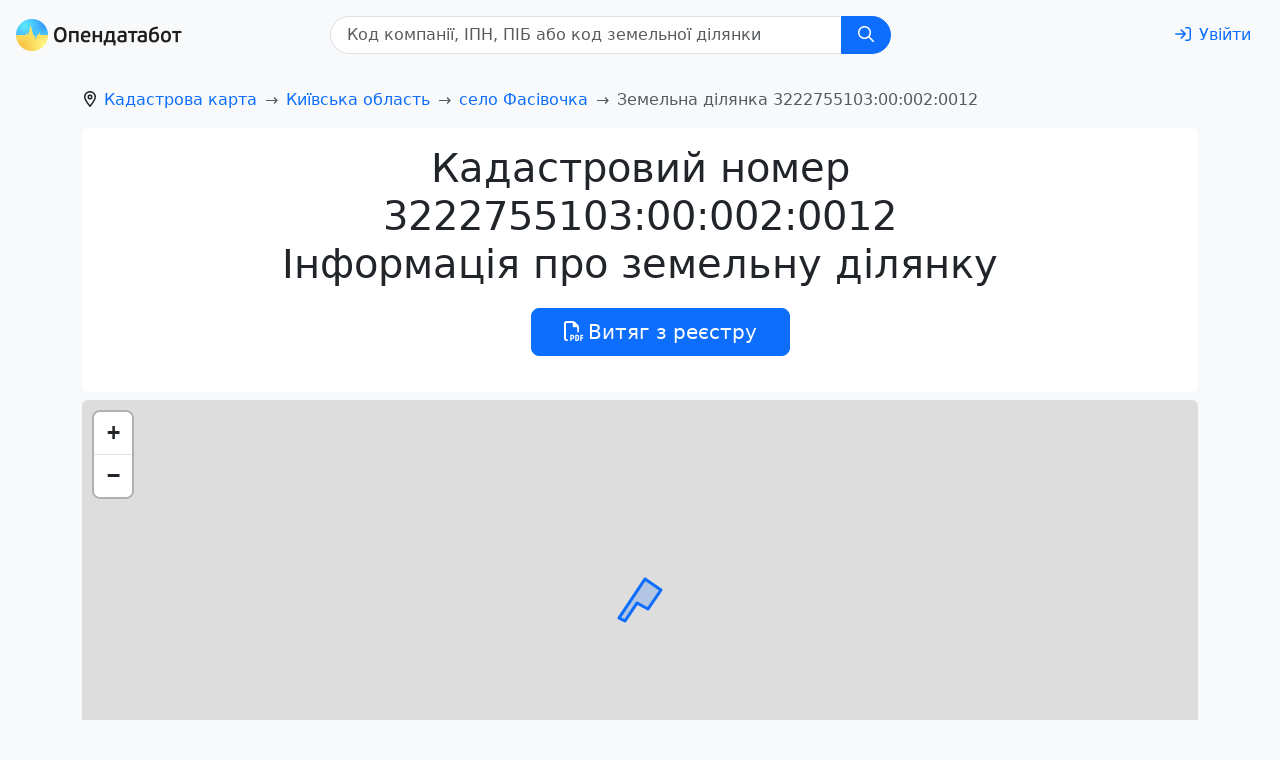

--- FILE ---
content_type: text/html; charset=utf-8
request_url: https://opendatabot.ua/l/3222755103:00:002:0012
body_size: 13522
content:
<!DOCTYPE html>
<html  data-head-attrs=""  lang="uk">
  <head>
    <meta charset="UTF-8" />
    <link rel="icon" href="/l/assets/favicon-0f383fc9.ico" />
    <meta name="viewport" content="width=device-width, initial-scale=1.0" />
    <script
      async="async"
      src="https://www.googletagmanager.com/gtag/js?id=G-0SS0PS3NLJ"
    ></script>
    <script src="/l/js/analytics.js"></script>
    <script src="/l/js/ga-user.js"></script>
    <script src="/l/js/ga4attribute.js"></script>

    <meta name="theme-color" content="#f8f9fa" />
    <script type="module" crossorigin src="/l/assets/index-7b4d5e34.js"></script>
    <link rel="stylesheet" href="/l/assets/index-41b6f69b.css">
  
<title>Кадастровий номер 3222755103:00:002:0012 село Фасівочка - дані про земельну ділянку</title><meta name="fb:app_id" content="1633346113660246"><meta name="og:title" content="Кадастровий номер 3222755103:00:002:0012 undefined - дані про земельну ділянку"><meta name="twitter:title" content="Кадастровий номер 3222755103:00:002:0012 undefined - дані про земельну ділянку"><meta name="description" content="Актуальні дані про земельну ділянку з кадастровим номером 3222755103:00:002:0012: 0.035 га, 02.01 Для будівництва і обслуговування житлового будинку, господарських будівель і споруд (присадибна ділянка), Приватна власність Київська область Макарівський район село Фасівочка. Перевір земельну ділянку онлайн на Opendatabot."><meta name="og:description" property="og:description" content="Актуальні дані про земельну ділянку з кадастровим номером 3222755103:00:002:0012: 0.035 га, 02.01 Для будівництва і обслуговування житлового будинку, господарських будівель і споруд (присадибна ділянка), Приватна власність Київська область Макарівський район село Фасівочка. Перевір земельну ділянку онлайн на Opendatabot."><meta name="twitter:description" content="Актуальні дані про земельну ділянку з кадастровим номером 3222755103:00:002:0012: 0.035 га, 02.01 Для будівництва і обслуговування житлового будинку, господарських будівель і споруд (присадибна ділянка), Приватна власність Київська область Макарівський район село Фасівочка. Перевір земельну ділянку онлайн на Opendatabot."><meta name="og:image:alt" property="og:image:alt" content="Опендатабот"><meta name="twitter:image:alt" content="Опендатабот"><meta name="og:image" property="og:image" content="https://opendatabot.ua/images/odb_meta.png"><meta name="og:image:secure_url" property="og:image:secure_url" content="https://opendatabot.ua/images/odb_meta.png"><meta name="twitter:image" content="https://opendatabot.ua/images/odb_meta.png"><meta name="twitter:card" content="summary"><link rel="canonical" href="https://opendatabot.ua/l/3222755103:00:002:0012"><meta name="head:count" content="13"><link rel="modulepreload" crossorigin href="/l/assets/light-14e3ef98.js"><link rel="modulepreload" crossorigin href="/l/assets/l-c59b7024.js"><link rel="stylesheet" href="/l/assets/l-067eb070.css"><link rel="modulepreload" crossorigin href="/l/assets/seo-55b7f17a.js"><link rel="modulepreload" crossorigin href="/l/assets/LeafletMap-b5335a83.js"><link rel="stylesheet" href="/l/assets/LeafletMap-c736cfa0.css">
</head>
  <body  data-head-attrs=""  class="bg-body-tertiary">
    <script>
      (() => {
        const themes = {
          light: "#f8f9fa",
          dark: "#2b3035",
        };

        const getStoredTheme = () => localStorage.getItem("theme");
        const setStoredTheme = (theme) => localStorage.setItem("theme", theme);

        const getPreferredTheme = () => {
          const storedTheme = getStoredTheme();
          if (storedTheme) {
            return storedTheme;
          }

          return window.matchMedia("(prefers-color-scheme: dark)").matches
            ? "dark"
            : "light";
        };

        const setTheme = (theme) => {
          const metaThemeColor = document.querySelector(
            "meta[name=theme-color]"
          );

          if (
            theme === "auto" &&
            window.matchMedia("(prefers-color-scheme: dark)").matches
          ) {
            document.documentElement.setAttribute("data-bs-theme", "dark");
            if (metaThemeColor) {
              metaThemeColor.setAttribute("content", themes.dark);
            }
          } else {
            document.documentElement.setAttribute("data-bs-theme", theme);
            if (metaThemeColor) {
              metaThemeColor.setAttribute("content", themes[theme]);
            }
          }
        };

        setTheme(getPreferredTheme());

        window
          .matchMedia("(prefers-color-scheme: dark)")
          .addEventListener("change", () => {
            const storedTheme = getStoredTheme();
            if (storedTheme !== "light" && storedTheme !== "dark") {
              setTheme(getPreferredTheme());
            }
          });

        window.addEventListener("DOMContentLoaded", () => {
          document
            .querySelectorAll("[data-bs-theme-switch]")
            .forEach((toggle) => {
              const switchTheme = () => {
                const theme = getPreferredTheme() === "dark" ? "light" : "dark";

                setStoredTheme(theme);
                setTheme(theme);
              };

              toggle.addEventListener("click", switchTheme);
            });
        });
      })();
    </script>
    <div id="app" data-server-rendered="true"><!--[--><!--[--><!----><nav class="navbar navbar-light navbar-expand header-light-extended" data-v-7ec53910><div class="container-fluid d-block px-0" data-v-7ec53910><div class="d-flex align-items-top px-3 py-2" data-v-7ec53910><a class="navbar-brand d-print-inline-block" href="/" style="padding-top:0.125rem;" data-v-7ec53910><img class="img-themed" src="[data-uri]" height="32" width="166" title="Opendatabot" data-v-7ec53910></a><form class="mx-auto d-print-none" data-v-345c0100 data-v-7ec53910><div class="input-group" id="search" data-v-345c0100><input class="form-control ps-3" type="text" list="datalistOptions" placeholder="Код компанії, ІПН, ПIБ або код земельної ділянки" aria-label="Код компанії, ІПН, ПIБ або код земельної ділянки" size="32" value data-v-345c0100><datalist id="datalistOptions" data-v-345c0100><!--[--><!--]--></datalist><button class="btn px-md-3 btn-primary" id="search-by-code" title="Пошук" type="button" data-v-345c0100><svg xmlns="http://www.w3.org/2000/svg" viewBox="0 0 512 512" fill="currentColor" class="far fa-search svg-inline--fa" data-v-345c0100><path d="M368 208A160 160 0 1 0 48 208a160 160 0 1 0 320 0zM337.1 371.1C301.7 399.2 256.8 416 208 416C93.1 416 0 322.9 0 208S93.1 0 208 0S416 93.1 416 208c0 48.8-16.8 93.7-44.9 129.1L505 471c9.4 9.4 9.4 24.6 0 33.9s-24.6 9.4-33.9 0L337.1 371.1z"></path></svg></button></div><a class="btn btn-link" href="https://opendatabot.ua/help" style="display:none;" data-v-345c0100>Як пошук працює?</a></form><div class="p-1" data-v-7ec53910></div><a class="btn btn-link ms-auto text-decoration-none d-print-none" href="/login?redirect=%2Fl%2F3222755103%3A00%3A002%3A0012%2F" aria-label="login" rel="nofollow" data-v-7ec53910><svg xmlns="http://www.w3.org/2000/svg" viewBox="0 0 512 512" fill="currentColor" class="far fa-sign-in svg-inline--fa me-md-2" data-v-7ec53910><path d="M217 401L345 273c9.4-9.4 9.4-24.6 0-33.9L217 111c-9.4-9.4-24.6-9.4-33.9 0s-9.4 24.6 0 33.9l87 87L24 232c-13.3 0-24 10.7-24 24s10.7 24 24 24l246.1 0-87 87c-9.4 9.4-9.4 24.6 0 33.9s24.6 9.4 33.9 0zM344 80l80 0c22.1 0 40 17.9 40 40l0 272c0 22.1-17.9 40-40 40l-80 0c-13.3 0-24 10.7-24 24s10.7 24 24 24l80 0c48.6 0 88-39.4 88-88l0-272c0-48.6-39.4-88-88-88l-80 0c-13.3 0-24 10.7-24 24s10.7 24 24 24z"></path></svg><span class="d-none d-md-inline" data-v-7ec53910>Увійти</span></a></div></div></nav><!--]--><!--[--><!--[--><!----><!--[--><div class="container pt-3" data-v-713184cb><nav id="breadcrumb-nav" style="--bs-breadcrumb-divider:&#39;→&#39;;" data-v-d665c594><ol class="breadcrumb" itemscope itemtype="https://schema.org/BreadcrumbList" aria-label="breadcrumb" data-v-d665c594><!--[--><li class="breadcrumb-item" itemprop="itemListElement" itemscope itemtype="https://schema.org/ListItem" data-v-d665c594><svg xmlns="http://www.w3.org/2000/svg" viewBox="0 0 384 512" fill="currentColor" class="far fa-location-dot svg-inline--fa" style="margin-right:0.375rem;" data-v-d665c594><path d="M336 192c0-79.5-64.5-144-144-144S48 112.5 48 192c0 12.4 4.5 31.6 15.3 57.2c10.5 24.8 25.4 52.2 42.5 79.9c28.5 46.2 61.5 90.8 86.2 122.6c24.8-31.8 57.8-76.4 86.2-122.6c17.1-27.7 32-55.1 42.5-79.9C331.5 223.6 336 204.4 336 192zm48 0c0 87.4-117 243-168.3 307.2c-12.3 15.3-35.1 15.3-47.4 0C117 435 0 279.4 0 192C0 86 86 0 192 0S384 86 384 192zm-160 0a32 32 0 1 0 -64 0 32 32 0 1 0 64 0zm-112 0a80 80 0 1 1 160 0 80 80 0 1 1 -160 0z"></path></svg><!----><a href="/l" class="" itemscope itemtype="https://schema.org/WebPage" itemprop="item" itemid="/l" data-v-d665c594><span itemprop="name" data-v-d665c594>Кадастрова карта</span></a><meta itemprop="position" content="1" data-v-d665c594></li><li class="breadcrumb-item" itemprop="itemListElement" itemscope itemtype="https://schema.org/ListItem" data-v-d665c594><!----><!----><a href="/l/3200000000" class="" itemscope itemtype="https://schema.org/WebPage" itemprop="item" itemid="/l/3200000000" data-v-d665c594><span itemprop="name" data-v-d665c594>Київська область</span></a><meta itemprop="position" content="2" data-v-d665c594></li><li class="breadcrumb-item" itemprop="itemListElement" itemscope itemtype="https://schema.org/ListItem" data-v-d665c594><!----><!----><a href="/l/3222755103" class="" itemscope itemtype="https://schema.org/WebPage" itemprop="item" itemid="/l/3222755103" data-v-d665c594><span itemprop="name" data-v-d665c594>село Фасівочка</span></a><meta itemprop="position" content="3" data-v-d665c594></li><!--]--><li class="breadcrumb-item active" aria-current="page" itemprop="itemListElement" itemscope itemtype="https://schema.org/ListItem" data-v-d665c594><!----><span itemprop="name" data-v-d665c594>Земельна ділянка 3222755103:00:002:0012</span><meta itemprop="position" content="4" data-v-d665c594></li></ol></nav></div><!----><div class="container" data-v-713184cb data-v-960d73eb><div class="bg-body text-center rounded p-3 mb-2" data-v-960d73eb><hgroup data-v-960d73eb></hgroup><h1 data-v-960d73eb>Кадастровий номер<br data-v-960d73eb>3222755103:00:002:0012<br data-v-960d73eb>Інформація про земельну ділянку</h1><menu class="d-flex flex-column flex-sm-row justify-content-center d-print-none" data-v-960d73eb><button class="btn btn-primary btn-lg m-1" type="button" data-v-960d73eb><svg xmlns="http://www.w3.org/2000/svg" viewBox="0 0 512 512" fill="currentColor" class="far fa-file-pdf svg-inline--fa" data-v-960d73eb><path fill="currentColor" d="M64 464H96v48H64c-35.3 0-64-28.7-64-64V64C0 28.7 28.7 0 64 0H229.5c17 0 33.3 6.7 45.3 18.7l90.5 90.5c12 12 18.7 28.3 18.7 45.3V288H336V160H256c-17.7 0-32-14.3-32-32V48H64c-8.8 0-16 7.2-16 16V448c0 8.8 7.2 16 16 16zM176 352h32c30.9 0 56 25.1 56 56s-25.1 56-56 56H192v32c0 8.8-7.2 16-16 16s-16-7.2-16-16V448 368c0-8.8 7.2-16 16-16zm32 80c13.3 0 24-10.7 24-24s-10.7-24-24-24H192v48h16zm96-80h32c26.5 0 48 21.5 48 48v64c0 26.5-21.5 48-48 48H304c-8.8 0-16-7.2-16-16V368c0-8.8 7.2-16 16-16zm32 128c8.8 0 16-7.2 16-16V400c0-8.8-7.2-16-16-16H320v96h16zm80-112c0-8.8 7.2-16 16-16h48c8.8 0 16 7.2 16 16s-7.2 16-16 16H448v32h32c8.8 0 16 7.2 16 16s-7.2 16-16 16H448v48c0 8.8-7.2 16-16 16s-16-7.2-16-16V432 368z"></path></svg><span class="ms-1" data-v-960d73eb>Витяг з реєстру</span></button></menu></div><!----><div class="leaflet-container rounded-top bg-body" data-v-960d73eb><div class="map-leaflet" id="map" data-v-960d73eb></div></div><div class="bg-body rounded-bottom p-3 mb-2" data-v-960d73eb><div class="row g-3" data-v-960d73eb><!--[--><div class="col-12 col-sm-6 col-xxl-3 col" data-v-960d73eb><p class="text-body-tertiary" data-v-960d73eb>Призначення</p><p data-v-960d73eb>02.01 Для будівництва і обслуговування житлового будинку, господарських будівель і споруд (присадибна ділянка)</p></div><div class="col-12 col-sm-6 col-xxl-3 col" data-v-960d73eb><p class="text-body-tertiary" data-v-960d73eb>Категорія</p><p data-v-960d73eb>Землі житлової та громадської забудови</p></div><div class="col-12 col-sm-6 col-xxl-3 col" data-v-960d73eb><p class="text-body-tertiary" data-v-960d73eb>Площа</p><p data-v-960d73eb>0.035 га</p></div><div class="col-12 col-sm-6 col-xxl-3 col" data-v-960d73eb><p class="text-body-tertiary" data-v-960d73eb>Власність</p><p data-v-960d73eb>Приватна власність</p></div><!--]--></div></div><!----><!----><div class="row" data-v-960d73eb><div class="col"><!--[--><span><a class="text-muted small text-decoration-none" href="/l/3222755103:00:002:0011">3222755103:00:002:0011</a>, </span><span><a class="text-muted small text-decoration-none" href="/l/3222755103:00:002:0013">3222755103:00:002:0013</a></span><!--]--></div></div><div class="mb-3" data-v-960d73eb>Актуальність даних земельного кадастру — лютий 2022 року</div><div class="collapsing" data-v-960d73eb></div></div><!--]--><!--]--><!--]--><div class="container d-print-none"><div class="d-flex"><ul class="nav d-print-none" data-v-08e79d12><!--[--><li class="nav-item" data-v-08e79d12><a class="link-body-emphasis link-offset-2 link-underline-opacity-10 link-underline-opacity-75-hover py-2 me-3 d-block" href="https://opendatabot.ua/open/edr" data-v-08e79d12>Запит з ЄДР</a></li><li class="nav-item" data-v-08e79d12><a class="link-body-emphasis link-offset-2 link-underline-opacity-10 link-underline-opacity-75-hover py-2 me-3 d-block" href="https://opendatabot.ua/c/kved" data-v-08e79d12>Перелік КВЕД</a></li><li class="nav-item" data-v-08e79d12><a class="link-body-emphasis link-offset-2 link-underline-opacity-10 link-underline-opacity-75-hover py-2 me-3 d-block" href="https://court.opendatabot.ua/" data-v-08e79d12>Пошук судових рішень</a></li><li class="nav-item" data-v-08e79d12><a class="link-body-emphasis link-offset-2 link-underline-opacity-10 link-underline-opacity-75-hover py-2 me-3 d-block" href="https://opendatabot.ua/open/real-estate-registry" data-v-08e79d12>Витяг з державного реєстру речових прав на нерухоме майно</a></li><li class="nav-item" data-v-08e79d12><a class="link-body-emphasis link-offset-2 link-underline-opacity-10 link-underline-opacity-75-hover py-2 me-3 d-block" href="https://opendatabot.ua/open/drorm" data-v-08e79d12>Витяг з ДРОРМ</a></li><li class="nav-item" data-v-08e79d12><a class="link-body-emphasis link-offset-2 link-underline-opacity-10 link-underline-opacity-75-hover py-2 me-3 d-block" href="https://opendatabot.ua/open/counterparty-check" data-v-08e79d12>Перевірити бізнес партнера</a></li><li class="nav-item" data-v-08e79d12><a class="link-body-emphasis link-offset-2 link-underline-opacity-10 link-underline-opacity-75-hover py-2 me-3 d-block" href="https://opendatabot.ua/open/fop-check" data-v-08e79d12>Перевірка ФОП</a></li><li class="nav-item" data-v-08e79d12><a class="link-body-emphasis link-offset-2 link-underline-opacity-10 link-underline-opacity-75-hover py-2 me-3 d-block" href="https://opendatabot.ua/open/court-fair" data-v-08e79d12>Судова влада України</a></li><li class="nav-item" data-v-08e79d12><a class="link-body-emphasis link-offset-2 link-underline-opacity-10 link-underline-opacity-75-hover py-2 me-3 d-block" href="https://opendatabot.ua/open/notaries" data-v-08e79d12>Нотаріуси України</a></li><li class="nav-item" data-v-08e79d12><a class="link-body-emphasis link-offset-2 link-underline-opacity-10 link-underline-opacity-75-hover py-2 me-3 d-block" href="https://opendatabot.ua/open/ipn-check" data-v-08e79d12>Перевірити ІПН</a></li><li class="nav-item" data-v-08e79d12><a class="link-body-emphasis link-offset-2 link-underline-opacity-10 link-underline-opacity-75-hover py-2 me-3 d-block" href="https://opendatabot.ua/open/erb" data-v-08e79d12>Єдиний реєстр боржників</a></li><li class="nav-item" data-v-08e79d12><a class="link-body-emphasis link-offset-2 link-underline-opacity-10 link-underline-opacity-75-hover py-2 me-3 d-block" href="https://opendatabot.ua/open/declarations" data-v-08e79d12>Єдиний реєстр декларацій</a></li><li class="nav-item" data-v-08e79d12><a class="link-body-emphasis link-offset-2 link-underline-opacity-10 link-underline-opacity-75-hover py-2 me-3 d-block" href="https://opendatabot.ua/c" data-v-08e79d12>Реєстр юридичних осіб</a></li><li class="nav-item" data-v-08e79d12><a class="link-body-emphasis link-offset-2 link-underline-opacity-10 link-underline-opacity-75-hover py-2 me-3 d-block" href="https://opendatabot.ua/open/sanctions-check" data-v-08e79d12>Санкції SDN</a></li><li class="nav-item" data-v-08e79d12><a class="link-body-emphasis link-offset-2 link-underline-opacity-10 link-underline-opacity-75-hover py-2 me-3 d-block" href="https://opendatabot.ua/open/alimony-debtors" data-v-08e79d12>Заборгованість по аліментах онлайн</a></li><!--]--></ul><div class="p-4"></div></div><div class="p-2"></div><footer class="d-print-none" data-v-e75e2900><p data-v-e75e2900>Всі матеріали на цьому сайті розміщені на умовах <a class="link-body-emphasis link-offset-2 link-underline-opacity-10 link-underline-opacity-75-hover" rel="license" href="https://creativecommons.org/licenses/by/4.0/legalcode.uk" data-v-e75e2900>ліцензії Creative Commons із Зазначенням Авторства 4.0 Міжнародна</a>, якщо інше не зазначено на відповідній сторінці.</p><address data-v-e75e2900><p data-v-e75e2900>© 2016‒2026 <a class="link-offset-2 link-underline-opacity-10 link-underline-opacity-75-hover" href="/" data-v-e75e2900>Opendatabot</a></p></address></footer><div class="text-center p-2"><button class="btn theme-toggle fs-3" id="theme-toggle" title="Toggles light &amp; dark" data-bs-theme-switch><svg class="sun-and-moon" aria-hidden="true" viewBox="0 0 24 24"><mask class="moon" id="moon-mask"><rect x="0" y="0" width="100%" height="100%" fill="white"></rect><circle cx="24" cy="10" r="6" fill="black"></circle></mask><circle class="sun" cx="12" cy="12" r="6" mask="url(#moon-mask)" fill="currentColor"></circle><g class="sun-beams" stroke="currentColor"><line x1="12" y1="1" x2="12" y2="3"></line><line x1="12" y1="21" x2="12" y2="23"></line><line x1="4.22" y1="4.22" x2="5.64" y2="5.64"></line><line x1="18.36" y1="18.36" x2="19.78" y2="19.78"></line><line x1="1" y1="12" x2="3" y2="12"></line><line x1="21" y1="12" x2="23" y2="12"></line><line x1="4.22" y1="19.78" x2="5.64" y2="18.36"></line><line x1="18.36" y1="5.64" x2="19.78" y2="4.22"></line></g></svg></button></div><div class="p-3"></div></div><!--]--></div>

  <script>window.__INITIAL_STATE__='{"pageData":{"isLandShown":true,"landId":"3222755103:00:002:0012","landData":{"category":"Землі житлової та громадської забудови","purpose":"02.01 Для будівництва і обслуговування житлового будинку, господарських будівель і споруд (присадибна ділянка)","area":0.035,"unit_area":"га","ownership":"Приватна власність","geom":{"type":"Polygon","coordinates":[[[29.8028222762987,50.4480795217254],[29.8026920205825,50.4479536756875],[29.8026291385126,50.4479765568102],[29.8029031246743,50.448239688926],[29.8030738045782,50.4481681857785],[29.8029390572856,50.4480337595686],[29.8028222762987,50.4480795217254]]]},"neighbours":["3222755103:00:002:0011","3222755103:00:002:0013"],"region":"Київська область","regionCode":"3200000000","dictrict":"Макарівський район","districtCode":"3222700000","settlement":"село Фасівочка","settlementCode":"3222755103","landId":"3222755103:00:002:0012","messengerDeepLink":"base64cmVkaXJlY3RfY25vXzMyMjI3NTUxMDM6MDA6MDAyOjAwMTI","transactions":[]},"courtInfo":{"count":0,"items":[]},"status":200,"slug":"5625400000","lands":null,"imgPath":"\u002Fl"}}'</script>
    
  </body>
</html>


--- FILE ---
content_type: application/javascript; charset=UTF-8
request_url: https://opendatabot.ua/l/assets/index-7b4d5e34.js
body_size: 139819
content:
(function(){const t=document.createElement("link").relList;if(t&&t.supports&&t.supports("modulepreload"))return;for(const r of document.querySelectorAll('link[rel="modulepreload"]'))n(r);new MutationObserver(r=>{for(const s of r)if(s.type==="childList")for(const o of s.addedNodes)o.tagName==="LINK"&&o.rel==="modulepreload"&&n(o)}).observe(document,{childList:!0,subtree:!0});function c(r){const s={};return r.integrity&&(s.integrity=r.integrity),r.referrerPolicy&&(s.referrerPolicy=r.referrerPolicy),r.crossOrigin==="use-credentials"?s.credentials="include":r.crossOrigin==="anonymous"?s.credentials="omit":s.credentials="same-origin",s}function n(r){if(r.ep)return;r.ep=!0;const s=c(r);fetch(r.href,s)}})();const Xr="modulepreload",$r=function(e){return"/l/"+e},yn={},Re=function(t,c,n){if(!c||c.length===0)return t();const r=document.getElementsByTagName("link");return Promise.all(c.map(s=>{if(s=$r(s),s in yn)return;yn[s]=!0;const o=s.endsWith(".css"),i=o?'[rel="stylesheet"]':"";if(!!n)for(let u=r.length-1;u>=0;u--){const f=r[u];if(f.href===s&&(!o||f.rel==="stylesheet"))return}else if(document.querySelector(`link[href="${s}"]${i}`))return;const a=document.createElement("link");if(a.rel=o?"stylesheet":Xr,o||(a.as="script",a.crossOrigin=""),a.href=s,document.head.appendChild(a),o)return new Promise((u,f)=>{a.addEventListener("load",u),a.addEventListener("error",()=>f(new Error(`Unable to preload CSS for ${s}`)))})})).then(()=>t()).catch(s=>{const o=new Event("vite:preloadError",{cancelable:!0});if(o.payload=s,window.dispatchEvent(o),!o.defaultPrevented)throw s})};function Tc(e,t){const c=Object.create(null),n=e.split(",");for(let r=0;r<n.length;r++)c[n[r]]=!0;return t?r=>!!c[r.toLowerCase()]:r=>!!c[r]}const de={},Q2=[],Je=()=>{},e3=()=>!1,t3=/^on[^a-z]/,Pt=e=>t3.test(e),Bc=e=>e.startsWith("onUpdate:"),ye=Object.assign,Rc=(e,t)=>{const c=e.indexOf(t);c>-1&&e.splice(c,1)},c3=Object.prototype.hasOwnProperty,re=(e,t)=>c3.call(e,t),K=Array.isArray,J2=e=>Tt(e)==="[object Map]",it=e=>Tt(e)==="[object Set]",Cn=e=>Tt(e)==="[object Date]",ee=e=>typeof e=="function",me=e=>typeof e=="string",$2=e=>typeof e=="symbol",ae=e=>e!==null&&typeof e=="object",o4=e=>(ae(e)||ee(e))&&ee(e.then)&&ee(e.catch),i4=Object.prototype.toString,Tt=e=>i4.call(e),n3=e=>Tt(e).slice(8,-1),l4=e=>Tt(e)==="[object Object]",_c=e=>me(e)&&e!=="NaN"&&e[0]!=="-"&&""+parseInt(e,10)===e,wt=Tc(",key,ref,ref_for,ref_key,onVnodeBeforeMount,onVnodeMounted,onVnodeBeforeUpdate,onVnodeUpdated,onVnodeBeforeUnmount,onVnodeUnmounted"),g1=e=>{const t=Object.create(null);return c=>t[c]||(t[c]=e(c))},r3=/-(\w)/g,n2=g1(e=>e.replace(r3,(t,c)=>c?c.toUpperCase():"")),s3=/\B([A-Z])/g,N2=g1(e=>e.replace(s3,"-$1").toLowerCase()),m1=g1(e=>e.charAt(0).toUpperCase()+e.slice(1)),B1=g1(e=>e?`on${m1(e)}`:""),O2=(e,t)=>!Object.is(e,t),Xt=(e,t)=>{for(let c=0;c<e.length;c++)e[c](t)},r1=(e,t,c)=>{Object.defineProperty(e,t,{configurable:!0,enumerable:!1,value:c})},s1=e=>{const t=parseFloat(e);return isNaN(t)?e:t},o3=e=>{const t=me(e)?Number(e):NaN;return isNaN(t)?e:t};let xn;const hc=()=>xn||(xn=typeof globalThis<"u"?globalThis:typeof self<"u"?self:typeof window<"u"?window:typeof global<"u"?global:{});function Ic(e){if(K(e)){const t={};for(let c=0;c<e.length;c++){const n=e[c],r=me(n)?u3(n):Ic(n);if(r)for(const s in r)t[s]=r[s]}return t}else if(me(e)||ae(e))return e}const i3=/;(?![^(]*\))/g,l3=/:([^]+)/,a3=/\/\*[^]*?\*\//g;function u3(e){const t={};return e.replace(a3,"").split(i3).forEach(c=>{if(c){const n=c.split(l3);n.length>1&&(t[n[0].trim()]=n[1].trim())}}),t}function Ae(e){let t="";if(me(e))t=e;else if(K(e))for(let c=0;c<e.length;c++){const n=Ae(e[c]);n&&(t+=n+" ")}else if(ae(e))for(const c in e)e[c]&&(t+=c+" ");return t.trim()}const f3="itemscope,allowfullscreen,formnovalidate,ismap,nomodule,novalidate,readonly",d3=Tc(f3);function a4(e){return!!e||e===""}function h3(e,t){if(e.length!==t.length)return!1;let c=!0;for(let n=0;c&&n<e.length;n++)c=D2(e[n],t[n]);return c}function D2(e,t){if(e===t)return!0;let c=Cn(e),n=Cn(t);if(c||n)return c&&n?e.getTime()===t.getTime():!1;if(c=$2(e),n=$2(t),c||n)return e===t;if(c=K(e),n=K(t),c||n)return c&&n?h3(e,t):!1;if(c=ae(e),n=ae(t),c||n){if(!c||!n)return!1;const r=Object.keys(e).length,s=Object.keys(t).length;if(r!==s)return!1;for(const o in e){const i=e.hasOwnProperty(o),l=t.hasOwnProperty(o);if(i&&!l||!i&&l||!D2(e[o],t[o]))return!1}}return String(e)===String(t)}function Oc(e,t){return e.findIndex(c=>D2(c,t))}const Le=e=>me(e)?e:e==null?"":K(e)||ae(e)&&(e.toString===i4||!ee(e.toString))?JSON.stringify(e,u4,2):String(e),u4=(e,t)=>t&&t.__v_isRef?u4(e,t.value):J2(t)?{[`Map(${t.size})`]:[...t.entries()].reduce((c,[n,r])=>(c[`${n} =>`]=r,c),{})}:it(t)?{[`Set(${t.size})`]:[...t.values()]}:ae(t)&&!K(t)&&!l4(t)?String(t):t;let qe;class p3{constructor(t=!1){this.detached=t,this._active=!0,this.effects=[],this.cleanups=[],this.parent=qe,!t&&qe&&(this.index=(qe.scopes||(qe.scopes=[])).push(this)-1)}get active(){return this._active}run(t){if(this._active){const c=qe;try{return qe=this,t()}finally{qe=c}}}on(){qe=this}off(){qe=this.parent}stop(t){if(this._active){let c,n;for(c=0,n=this.effects.length;c<n;c++)this.effects[c].stop();for(c=0,n=this.cleanups.length;c<n;c++)this.cleanups[c]();if(this.scopes)for(c=0,n=this.scopes.length;c<n;c++)this.scopes[c].stop(!0);if(!this.detached&&this.parent&&!t){const r=this.parent.scopes.pop();r&&r!==this&&(this.parent.scopes[this.index]=r,r.index=this.index)}this.parent=void 0,this._active=!1}}}function g3(e,t=qe){t&&t.active&&t.effects.push(e)}function m3(){return qe}const Dc=e=>{const t=new Set(e);return t.w=0,t.n=0,t},f4=e=>(e.w&x2)>0,d4=e=>(e.n&x2)>0,v3=({deps:e})=>{if(e.length)for(let t=0;t<e.length;t++)e[t].w|=x2},w3=e=>{const{deps:t}=e;if(t.length){let c=0;for(let n=0;n<t.length;n++){const r=t[n];f4(r)&&!d4(r)?r.delete(e):t[c++]=r,r.w&=~x2,r.n&=~x2}t.length=c}},pc=new WeakMap;let gt=0,x2=1;const gc=30;let We;const R2=Symbol(""),mc=Symbol("");class Nc{constructor(t,c=null,n){this.fn=t,this.scheduler=c,this.active=!0,this.deps=[],this.parent=void 0,g3(this,n)}run(){if(!this.active)return this.fn();let t=We,c=y2;for(;t;){if(t===this)return;t=t.parent}try{return this.parent=We,We=this,y2=!0,x2=1<<++gt,gt<=gc?v3(this):Hn(this),this.fn()}finally{gt<=gc&&w3(this),x2=1<<--gt,We=this.parent,y2=c,this.parent=void 0,this.deferStop&&this.stop()}}stop(){We===this?this.deferStop=!0:this.active&&(Hn(this),this.onStop&&this.onStop(),this.active=!1)}}function Hn(e){const{deps:t}=e;if(t.length){for(let c=0;c<t.length;c++)t[c].delete(e);t.length=0}}let y2=!0;const h4=[];function lt(){h4.push(y2),y2=!1}function at(){const e=h4.pop();y2=e===void 0?!0:e}function Se(e,t,c){if(y2&&We){let n=pc.get(e);n||pc.set(e,n=new Map);let r=n.get(c);r||n.set(c,r=Dc()),p4(r)}}function p4(e,t){let c=!1;gt<=gc?d4(e)||(e.n|=x2,c=!f4(e)):c=!e.has(We),c&&(e.add(We),We.deps.push(e))}function l2(e,t,c,n,r,s){const o=pc.get(e);if(!o)return;let i=[];if(t==="clear")i=[...o.values()];else if(c==="length"&&K(e)){const l=Number(n);o.forEach((a,u)=>{(u==="length"||!$2(u)&&u>=l)&&i.push(a)})}else switch(c!==void 0&&i.push(o.get(c)),t){case"add":K(e)?_c(c)&&i.push(o.get("length")):(i.push(o.get(R2)),J2(e)&&i.push(o.get(mc)));break;case"delete":K(e)||(i.push(o.get(R2)),J2(e)&&i.push(o.get(mc)));break;case"set":J2(e)&&i.push(o.get(R2));break}if(i.length===1)i[0]&&vc(i[0]);else{const l=[];for(const a of i)a&&l.push(...a);vc(Dc(l))}}function vc(e,t){const c=K(e)?e:[...e];for(const n of c)n.computed&&zn(n);for(const n of c)n.computed||zn(n)}function zn(e,t){(e!==We||e.allowRecurse)&&(e.scheduler?e.scheduler():e.run())}const b3=Tc("__proto__,__v_isRef,__isVue"),g4=new Set(Object.getOwnPropertyNames(Symbol).filter(e=>e!=="arguments"&&e!=="caller").map(e=>Symbol[e]).filter($2)),Mn=y3();function y3(){const e={};return["includes","indexOf","lastIndexOf"].forEach(t=>{e[t]=function(...c){const n=se(this);for(let s=0,o=this.length;s<o;s++)Se(n,"get",s+"");const r=n[t](...c);return r===-1||r===!1?n[t](...c.map(se)):r}}),["push","pop","shift","unshift","splice"].forEach(t=>{e[t]=function(...c){lt();const n=se(this)[t].apply(this,c);return at(),n}}),e}function C3(e){const t=se(this);return Se(t,"has",e),t.hasOwnProperty(e)}class m4{constructor(t=!1,c=!1){this._isReadonly=t,this._shallow=c}get(t,c,n){const r=this._isReadonly,s=this._shallow;if(c==="__v_isReactive")return!r;if(c==="__v_isReadonly")return r;if(c==="__v_isShallow")return s;if(c==="__v_raw"&&n===(r?s?B3:y4:s?b4:w4).get(t))return t;const o=K(t);if(!r){if(o&&re(Mn,c))return Reflect.get(Mn,c,n);if(c==="hasOwnProperty")return C3}const i=Reflect.get(t,c,n);return($2(c)?g4.has(c):b3(c))||(r||Se(t,"get",c),s)?i:ze(i)?o&&_c(c)?i:i.value:ae(i)?r?x4(i):w1(i):i}}class v4 extends m4{constructor(t=!1){super(!1,t)}set(t,c,n,r){let s=t[c];if(et(s)&&ze(s)&&!ze(n))return!1;if(!this._shallow&&(!o1(n)&&!et(n)&&(s=se(s),n=se(n)),!K(t)&&ze(s)&&!ze(n)))return s.value=n,!0;const o=K(t)&&_c(c)?Number(c)<t.length:re(t,c),i=Reflect.set(t,c,n,r);return t===se(r)&&(o?O2(n,s)&&l2(t,"set",c,n):l2(t,"add",c,n)),i}deleteProperty(t,c){const n=re(t,c);t[c];const r=Reflect.deleteProperty(t,c);return r&&n&&l2(t,"delete",c,void 0),r}has(t,c){const n=Reflect.has(t,c);return(!$2(c)||!g4.has(c))&&Se(t,"has",c),n}ownKeys(t){return Se(t,"iterate",K(t)?"length":R2),Reflect.ownKeys(t)}}class x3 extends m4{constructor(t=!1){super(!0,t)}set(t,c){return!0}deleteProperty(t,c){return!0}}const H3=new v4,z3=new x3,M3=new v4(!0),Fc=e=>e,v1=e=>Reflect.getPrototypeOf(e);function Ft(e,t,c=!1,n=!1){e=e.__v_raw;const r=se(e),s=se(t);c||(O2(t,s)&&Se(r,"get",t),Se(r,"get",s));const{has:o}=v1(r),i=n?Fc:c?qc:Mt;if(o.call(r,t))return i(e.get(t));if(o.call(r,s))return i(e.get(s));e!==r&&e.get(t)}function Ut(e,t=!1){const c=this.__v_raw,n=se(c),r=se(e);return t||(O2(e,r)&&Se(n,"has",e),Se(n,"has",r)),e===r?c.has(e):c.has(e)||c.has(r)}function jt(e,t=!1){return e=e.__v_raw,!t&&Se(se(e),"iterate",R2),Reflect.get(e,"size",e)}function Ln(e){e=se(e);const t=se(this);return v1(t).has.call(t,e)||(t.add(e),l2(t,"add",e,e)),this}function Vn(e,t){t=se(t);const c=se(this),{has:n,get:r}=v1(c);let s=n.call(c,e);s||(e=se(e),s=n.call(c,e));const o=r.call(c,e);return c.set(e,t),s?O2(t,o)&&l2(c,"set",e,t):l2(c,"add",e,t),this}function kn(e){const t=se(this),{has:c,get:n}=v1(t);let r=c.call(t,e);r||(e=se(e),r=c.call(t,e)),n&&n.call(t,e);const s=t.delete(e);return r&&l2(t,"delete",e,void 0),s}function En(){const e=se(this),t=e.size!==0,c=e.clear();return t&&l2(e,"clear",void 0,void 0),c}function qt(e,t){return function(n,r){const s=this,o=s.__v_raw,i=se(o),l=t?Fc:e?qc:Mt;return!e&&Se(i,"iterate",R2),o.forEach((a,u)=>n.call(r,l(a),l(u),s))}}function Kt(e,t,c){return function(...n){const r=this.__v_raw,s=se(r),o=J2(s),i=e==="entries"||e===Symbol.iterator&&o,l=e==="keys"&&o,a=r[e](...n),u=c?Fc:t?qc:Mt;return!t&&Se(s,"iterate",l?mc:R2),{next(){const{value:f,done:m}=a.next();return m?{value:f,done:m}:{value:i?[u(f[0]),u(f[1])]:u(f),done:m}},[Symbol.iterator](){return this}}}}function d2(e){return function(...t){return e==="delete"?!1:this}}function L3(){const e={get(s){return Ft(this,s)},get size(){return jt(this)},has:Ut,add:Ln,set:Vn,delete:kn,clear:En,forEach:qt(!1,!1)},t={get(s){return Ft(this,s,!1,!0)},get size(){return jt(this)},has:Ut,add:Ln,set:Vn,delete:kn,clear:En,forEach:qt(!1,!0)},c={get(s){return Ft(this,s,!0)},get size(){return jt(this,!0)},has(s){return Ut.call(this,s,!0)},add:d2("add"),set:d2("set"),delete:d2("delete"),clear:d2("clear"),forEach:qt(!0,!1)},n={get(s){return Ft(this,s,!0,!0)},get size(){return jt(this,!0)},has(s){return Ut.call(this,s,!0)},add:d2("add"),set:d2("set"),delete:d2("delete"),clear:d2("clear"),forEach:qt(!0,!0)};return["keys","values","entries",Symbol.iterator].forEach(s=>{e[s]=Kt(s,!1,!1),c[s]=Kt(s,!0,!1),t[s]=Kt(s,!1,!0),n[s]=Kt(s,!0,!0)}),[e,c,t,n]}const[V3,k3,E3,A3]=L3();function Uc(e,t){const c=t?e?A3:E3:e?k3:V3;return(n,r,s)=>r==="__v_isReactive"?!e:r==="__v_isReadonly"?e:r==="__v_raw"?n:Reflect.get(re(c,r)&&r in n?c:n,r,s)}const S3={get:Uc(!1,!1)},P3={get:Uc(!1,!0)},T3={get:Uc(!0,!1)},w4=new WeakMap,b4=new WeakMap,y4=new WeakMap,B3=new WeakMap;function R3(e){switch(e){case"Object":case"Array":return 1;case"Map":case"Set":case"WeakMap":case"WeakSet":return 2;default:return 0}}function _3(e){return e.__v_skip||!Object.isExtensible(e)?0:R3(n3(e))}function w1(e){return et(e)?e:jc(e,!1,H3,S3,w4)}function C4(e){return jc(e,!1,M3,P3,b4)}function x4(e){return jc(e,!0,z3,T3,y4)}function jc(e,t,c,n,r){if(!ae(e)||e.__v_raw&&!(t&&e.__v_isReactive))return e;const s=r.get(e);if(s)return s;const o=_3(e);if(o===0)return e;const i=new Proxy(e,o===2?n:c);return r.set(e,i),i}function Z2(e){return et(e)?Z2(e.__v_raw):!!(e&&e.__v_isReactive)}function et(e){return!!(e&&e.__v_isReadonly)}function o1(e){return!!(e&&e.__v_isShallow)}function H4(e){return Z2(e)||et(e)}function se(e){const t=e&&e.__v_raw;return t?se(t):e}function z4(e){return r1(e,"__v_skip",!0),e}const Mt=e=>ae(e)?w1(e):e,qc=e=>ae(e)?x4(e):e;function M4(e){y2&&We&&(e=se(e),p4(e.dep||(e.dep=Dc())))}function L4(e,t){e=se(e);const c=e.dep;c&&vc(c)}function ze(e){return!!(e&&e.__v_isRef===!0)}function bt(e){return k4(e,!1)}function V4(e){return k4(e,!0)}function k4(e,t){return ze(e)?e:new I3(e,t)}class I3{constructor(t,c){this.__v_isShallow=c,this.dep=void 0,this.__v_isRef=!0,this._rawValue=c?t:se(t),this._value=c?t:Mt(t)}get value(){return M4(this),this._value}set value(t){const c=this.__v_isShallow||o1(t)||et(t);t=c?t:se(t),O2(t,this._rawValue)&&(this._rawValue=t,this._value=c?t:Mt(t),L4(this))}}function t2(e){return ze(e)?e.value:e}const O3={get:(e,t,c)=>t2(Reflect.get(e,t,c)),set:(e,t,c,n)=>{const r=e[t];return ze(r)&&!ze(c)?(r.value=c,!0):Reflect.set(e,t,c,n)}};function E4(e){return Z2(e)?e:new Proxy(e,O3)}class D3{constructor(t,c,n,r){this._setter=c,this.dep=void 0,this.__v_isRef=!0,this.__v_isReadonly=!1,this._dirty=!0,this.effect=new Nc(t,()=>{this._dirty||(this._dirty=!0,L4(this))}),this.effect.computed=this,this.effect.active=this._cacheable=!r,this.__v_isReadonly=n}get value(){const t=se(this);return M4(t),(t._dirty||!t._cacheable)&&(t._dirty=!1,t._value=t.effect.run()),t._value}set value(t){this._setter(t)}}function N3(e,t,c=!1){let n,r;const s=ee(e);return s?(n=e,r=Je):(n=e.get,r=e.set),new D3(n,r,s||!r,c)}function C2(e,t,c,n){let r;try{r=n?e(...n):e()}catch(s){Bt(s,t,c)}return r}function De(e,t,c,n){if(ee(e)){const s=C2(e,t,c,n);return s&&o4(s)&&s.catch(o=>{Bt(o,t,c)}),s}const r=[];for(let s=0;s<e.length;s++)r.push(De(e[s],t,c,n));return r}function Bt(e,t,c,n=!0){const r=t?t.vnode:null;if(t){let s=t.parent;const o=t.proxy,i=c;for(;s;){const a=s.ec;if(a){for(let u=0;u<a.length;u++)if(a[u](e,o,i)===!1)return}s=s.parent}const l=t.appContext.config.errorHandler;if(l){C2(l,null,10,[e,o,i]);return}}F3(e,c,r,n)}function F3(e,t,c,n=!0){console.error(e)}let Lt=!1,wc=!1;const He=[];let e2=0;const G2=[];let o2=null,S2=0;const A4=Promise.resolve();let Kc=null;function S4(e){const t=Kc||A4;return e?t.then(this?e.bind(this):e):t}function U3(e){let t=e2+1,c=He.length;for(;t<c;){const n=t+c>>>1,r=He[n],s=Vt(r);s<e||s===e&&r.pre?t=n+1:c=n}return t}function b1(e){(!He.length||!He.includes(e,Lt&&e.allowRecurse?e2+1:e2))&&(e.id==null?He.push(e):He.splice(U3(e.id),0,e),P4())}function P4(){!Lt&&!wc&&(wc=!0,Kc=A4.then(T4))}function j3(e){const t=He.indexOf(e);t>e2&&He.splice(t,1)}function q3(e){K(e)?G2.push(...e):(!o2||!o2.includes(e,e.allowRecurse?S2+1:S2))&&G2.push(e),P4()}function An(e,t=Lt?e2+1:0){for(;t<He.length;t++){const c=He[t];c&&c.pre&&(He.splice(t,1),t--,c())}}function i1(e){if(G2.length){const t=[...new Set(G2)];if(G2.length=0,o2){o2.push(...t);return}for(o2=t,o2.sort((c,n)=>Vt(c)-Vt(n)),S2=0;S2<o2.length;S2++)o2[S2]();o2=null,S2=0}}const Vt=e=>e.id==null?1/0:e.id,K3=(e,t)=>{const c=Vt(e)-Vt(t);if(c===0){if(e.pre&&!t.pre)return-1;if(t.pre&&!e.pre)return 1}return c};function T4(e){wc=!1,Lt=!0,He.sort(K3);const t=Je;try{for(e2=0;e2<He.length;e2++){const c=He[e2];c&&c.active!==!1&&C2(c,null,14)}}finally{e2=0,He.length=0,i1(),Lt=!1,Kc=null,(He.length||G2.length)&&T4()}}function W3(e,t,...c){if(e.isUnmounted)return;const n=e.vnode.props||de;let r=c;const s=t.startsWith("update:"),o=s&&t.slice(7);if(o&&o in n){const u=`${o==="modelValue"?"model":o}Modifiers`,{number:f,trim:m}=n[u]||de;m&&(r=c.map(w=>me(w)?w.trim():w)),f&&(r=c.map(s1))}let i,l=n[i=B1(t)]||n[i=B1(n2(t))];!l&&s&&(l=n[i=B1(N2(t))]),l&&De(l,e,6,r);const a=n[i+"Once"];if(a){if(!e.emitted)e.emitted={};else if(e.emitted[i])return;e.emitted[i]=!0,De(a,e,6,r)}}function B4(e,t,c=!1){const n=t.emitsCache,r=n.get(e);if(r!==void 0)return r;const s=e.emits;let o={},i=!1;if(!ee(e)){const l=a=>{const u=B4(a,t,!0);u&&(i=!0,ye(o,u))};!c&&t.mixins.length&&t.mixins.forEach(l),e.extends&&l(e.extends),e.mixins&&e.mixins.forEach(l)}return!s&&!i?(ae(e)&&n.set(e,null),null):(K(s)?s.forEach(l=>o[l]=null):ye(o,s),ae(e)&&n.set(e,o),o)}function y1(e,t){return!e||!Pt(t)?!1:(t=t.slice(2).replace(/Once$/,""),re(e,t[0].toLowerCase()+t.slice(1))||re(e,N2(t))||re(e,t))}let Ce=null,C1=null;function l1(e){const t=Ce;return Ce=e,C1=e&&e.type.__scopeId||null,t}function Rt(e){C1=e}function _t(){C1=null}function a2(e,t=Ce,c){if(!t||e._n)return e;const n=(...r)=>{n._d&&Un(-1);const s=l1(t);let o;try{o=e(...r)}finally{l1(s),n._d&&Un(1)}return o};return n._n=!0,n._c=!0,n._d=!0,n}function R1(e){const{type:t,vnode:c,proxy:n,withProxy:r,props:s,propsOptions:[o],slots:i,attrs:l,emit:a,render:u,renderCache:f,data:m,setupState:w,ctx:C,inheritAttrs:V}=e;let P,R;const E=l1(e);try{if(c.shapeFlag&4){const b=r||n;P=Ke(u.call(b,b,f,s,w,m,C)),R=l}else{const b=t;P=Ke(b.length>1?b(s,{attrs:l,slots:i,emit:a}):b(s,null)),R=t.props?l:Y3(l)}}catch(b){xt.length=0,Bt(b,e,1),P=ne(_e)}let x=P;if(R&&V!==!1){const b=Object.keys(R),{shapeFlag:D}=x;b.length&&D&7&&(o&&b.some(Bc)&&(R=Q3(R,o)),x=z2(x,R))}return c.dirs&&(x=z2(x),x.dirs=x.dirs?x.dirs.concat(c.dirs):c.dirs),c.transition&&(x.transition=c.transition),P=x,l1(E),P}const Y3=e=>{let t;for(const c in e)(c==="class"||c==="style"||Pt(c))&&((t||(t={}))[c]=e[c]);return t},Q3=(e,t)=>{const c={};for(const n in e)(!Bc(n)||!(n.slice(9)in t))&&(c[n]=e[n]);return c};function J3(e,t,c){const{props:n,children:r,component:s}=e,{props:o,children:i,patchFlag:l}=t,a=s.emitsOptions;if(t.dirs||t.transition)return!0;if(c&&l>=0){if(l&1024)return!0;if(l&16)return n?Sn(n,o,a):!!o;if(l&8){const u=t.dynamicProps;for(let f=0;f<u.length;f++){const m=u[f];if(o[m]!==n[m]&&!y1(a,m))return!0}}}else return(r||i)&&(!i||!i.$stable)?!0:n===o?!1:n?o?Sn(n,o,a):!0:!!o;return!1}function Sn(e,t,c){const n=Object.keys(t);if(n.length!==Object.keys(e).length)return!0;for(let r=0;r<n.length;r++){const s=n[r];if(t[s]!==e[s]&&!y1(c,s))return!0}return!1}function Z3({vnode:e,parent:t},c){for(;t&&t.subTree===e;)(e=t.vnode).el=c,t=t.parent}const G3=e=>e.__isSuspense;function R4(e,t){t&&t.pendingBranch?K(e)?t.effects.push(...e):t.effects.push(e):q3(e)}const Wt={};function $t(e,t,c){return _4(e,t,c)}function _4(e,t,{immediate:c,deep:n,flush:r,onTrack:s,onTrigger:o}=de){var i;const l=m3()===((i=be)==null?void 0:i.scope)?be:null;let a,u=!1,f=!1;if(ze(e)?(a=()=>e.value,u=o1(e)):Z2(e)?(a=()=>e,n=!0):K(e)?(f=!0,u=e.some(b=>Z2(b)||o1(b)),a=()=>e.map(b=>{if(ze(b))return b.value;if(Z2(b))return B2(b);if(ee(b))return C2(b,l,2)})):ee(e)?t?a=()=>C2(e,l,2):a=()=>{if(!(l&&l.isUnmounted))return m&&m(),De(e,l,3,[w])}:a=Je,t&&n){const b=a;a=()=>B2(b())}let m,w=b=>{m=E.onStop=()=>{C2(b,l,4)}},C;if(nt)if(w=Je,t?c&&De(t,l,3,[a(),f?[]:void 0,w]):a(),r==="sync"){const b=Ws();C=b.__watcherHandles||(b.__watcherHandles=[])}else return Je;let V=f?new Array(e.length).fill(Wt):Wt;const P=()=>{if(E.active)if(t){const b=E.run();(n||u||(f?b.some((D,J)=>O2(D,V[J])):O2(b,V)))&&(m&&m(),De(t,l,3,[b,V===Wt?void 0:f&&V[0]===Wt?[]:V,w]),V=b)}else E.run()};P.allowRecurse=!!t;let R;r==="sync"?R=P:r==="post"?R=()=>Ee(P,l&&l.suspense):(P.pre=!0,l&&(P.id=l.uid),R=()=>b1(P));const E=new Nc(a,R);t?c?P():V=E.run():r==="post"?Ee(E.run.bind(E),l&&l.suspense):E.run();const x=()=>{E.stop(),l&&l.scope&&Rc(l.scope.effects,E)};return C&&C.push(x),x}function X3(e,t,c){const n=this.proxy,r=me(e)?e.includes(".")?I4(n,e):()=>n[e]:e.bind(n,n);let s;ee(t)?s=t:(s=t.handler,c=t);const o=be;ct(this);const i=_4(r,s.bind(n),c);return o?ct(o):_2(),i}function I4(e,t){const c=t.split(".");return()=>{let n=e;for(let r=0;r<c.length&&n;r++)n=n[c[r]];return n}}function B2(e,t){if(!ae(e)||e.__v_skip||(t=t||new Set,t.has(e)))return e;if(t.add(e),ze(e))B2(e.value,t);else if(K(e))for(let c=0;c<e.length;c++)B2(e[c],t);else if(it(e)||J2(e))e.forEach(c=>{B2(c,t)});else if(l4(e))for(const c in e)B2(e[c],t);return e}function Wc(e,t){const c=Ce;if(c===null)return e;const n=L1(c)||c.proxy,r=e.dirs||(e.dirs=[]);for(let s=0;s<t.length;s++){let[o,i,l,a=de]=t[s];o&&(ee(o)&&(o={mounted:o,updated:o}),o.deep&&B2(i),r.push({dir:o,instance:n,value:i,oldValue:void 0,arg:l,modifiers:a}))}return e}function $e(e,t,c,n){const r=e.dirs,s=t&&t.dirs;for(let o=0;o<r.length;o++){const i=r[o];s&&(i.oldValue=s[o].value);let l=i.dir[n];l&&(lt(),De(l,c,8,[e.el,i,e,t]),at())}}const v2=Symbol("_leaveCb"),Yt=Symbol("_enterCb");function $3(){const e={isMounted:!1,isLeaving:!1,isUnmounting:!1,leavingVNodes:new Map};return Yc(()=>{e.isMounted=!0}),U4(()=>{e.isUnmounting=!0}),e}const Ie=[Function,Array],O4={mode:String,appear:Boolean,persisted:Boolean,onBeforeEnter:Ie,onEnter:Ie,onAfterEnter:Ie,onEnterCancelled:Ie,onBeforeLeave:Ie,onLeave:Ie,onAfterLeave:Ie,onLeaveCancelled:Ie,onBeforeAppear:Ie,onAppear:Ie,onAfterAppear:Ie,onAppearCancelled:Ie},es={name:"BaseTransition",props:O4,setup(e,{slots:t}){const c=Os(),n=$3();let r;return()=>{const s=t.default&&N4(t.default(),!0);if(!s||!s.length)return;let o=s[0];if(s.length>1){for(const V of s)if(V.type!==_e){o=V;break}}const i=se(e),{mode:l}=i;if(n.isLeaving)return _1(o);const a=Pn(o);if(!a)return _1(o);const u=bc(a,i,n,c);yc(a,u);const f=c.subTree,m=f&&Pn(f);let w=!1;const{getTransitionKey:C}=a.type;if(C){const V=C();r===void 0?r=V:V!==r&&(r=V,w=!0)}if(m&&m.type!==_e&&(!P2(a,m)||w)){const V=bc(m,i,n,c);if(yc(m,V),l==="out-in")return n.isLeaving=!0,V.afterLeave=()=>{n.isLeaving=!1,c.update.active!==!1&&c.update()},_1(o);l==="in-out"&&a.type!==_e&&(V.delayLeave=(P,R,E)=>{const x=D4(n,m);x[String(m.key)]=m,P[v2]=()=>{R(),P[v2]=void 0,delete u.delayedLeave},u.delayedLeave=E})}return o}}},ts=es;function D4(e,t){const{leavingVNodes:c}=e;let n=c.get(t.type);return n||(n=Object.create(null),c.set(t.type,n)),n}function bc(e,t,c,n){const{appear:r,mode:s,persisted:o=!1,onBeforeEnter:i,onEnter:l,onAfterEnter:a,onEnterCancelled:u,onBeforeLeave:f,onLeave:m,onAfterLeave:w,onLeaveCancelled:C,onBeforeAppear:V,onAppear:P,onAfterAppear:R,onAppearCancelled:E}=t,x=String(e.key),b=D4(c,e),D=(N,Q)=>{N&&De(N,n,9,Q)},J=(N,Q)=>{const _=Q[1];D(N,Q),K(N)?N.every($=>$.length<=1)&&_():N.length<=1&&_()},G={mode:s,persisted:o,beforeEnter(N){let Q=i;if(!c.isMounted)if(r)Q=V||i;else return;N[v2]&&N[v2](!0);const _=b[x];_&&P2(e,_)&&_.el[v2]&&_.el[v2](),D(Q,[N])},enter(N){let Q=l,_=a,$=u;if(!c.isMounted)if(r)Q=P||l,_=R||a,$=E||u;else return;let S=!1;const Z=N[Yt]=fe=>{S||(S=!0,fe?D($,[N]):D(_,[N]),G.delayedLeave&&G.delayedLeave(),N[Yt]=void 0)};Q?J(Q,[N,Z]):Z()},leave(N,Q){const _=String(e.key);if(N[Yt]&&N[Yt](!0),c.isUnmounting)return Q();D(f,[N]);let $=!1;const S=N[v2]=Z=>{$||($=!0,Q(),Z?D(C,[N]):D(w,[N]),N[v2]=void 0,b[_]===e&&delete b[_])};b[_]=e,m?J(m,[N,S]):S()},clone(N){return bc(N,t,c,n)}};return G}function _1(e){if(It(e))return e=z2(e),e.children=null,e}function Pn(e){return It(e)?e.children?e.children[0]:void 0:e}function yc(e,t){e.shapeFlag&6&&e.component?yc(e.component.subTree,t):e.shapeFlag&128?(e.ssContent.transition=t.clone(e.ssContent),e.ssFallback.transition=t.clone(e.ssFallback)):e.transition=t}function N4(e,t=!1,c){let n=[],r=0;for(let s=0;s<e.length;s++){let o=e[s];const i=c==null?o.key:String(c)+String(o.key!=null?o.key:s);o.type===he?(o.patchFlag&128&&r++,n=n.concat(N4(o.children,t,i))):(t||o.type!==_e)&&n.push(i!=null?z2(o,{key:i}):o)}if(r>1)for(let s=0;s<n.length;s++)n[s].patchFlag=-2;return n}/*! #__NO_SIDE_EFFECTS__ */function x1(e,t){return ee(e)?(()=>ye({name:e.name},t,{setup:e}))():e}const X2=e=>!!e.type.__asyncLoader;/*! #__NO_SIDE_EFFECTS__ */function cs(e){ee(e)&&(e={loader:e});const{loader:t,loadingComponent:c,errorComponent:n,delay:r=200,timeout:s,suspensible:o=!0,onError:i}=e;let l=null,a,u=0;const f=()=>(u++,l=null,m()),m=()=>{let w;return l||(w=l=t().catch(C=>{if(C=C instanceof Error?C:new Error(String(C)),i)return new Promise((V,P)=>{i(C,()=>V(f()),()=>P(C),u+1)});throw C}).then(C=>w!==l&&l?l:(C&&(C.__esModule||C[Symbol.toStringTag]==="Module")&&(C=C.default),a=C,C)))};return x1({name:"AsyncComponentWrapper",__asyncLoader:m,get __asyncResolved(){return a},setup(){const w=be;if(a)return()=>I1(a,w);const C=E=>{l=null,Bt(E,w,13,!n)};if(o&&w.suspense||nt)return m().then(E=>()=>I1(E,w)).catch(E=>(C(E),()=>n?ne(n,{error:E}):null));const V=bt(!1),P=bt(),R=bt(!!r);return r&&setTimeout(()=>{R.value=!1},r),s!=null&&setTimeout(()=>{if(!V.value&&!P.value){const E=new Error(`Async component timed out after ${s}ms.`);C(E),P.value=E}},s),m().then(()=>{V.value=!0,w.parent&&It(w.parent.vnode)&&b1(w.parent.update)}).catch(E=>{C(E),P.value=E}),()=>{if(V.value&&a)return I1(a,w);if(P.value&&n)return ne(n,{error:P.value});if(c&&!R.value)return ne(c)}}})}function I1(e,t){const{ref:c,props:n,children:r,ce:s}=t.vnode,o=ne(e,n,r);return o.ref=c,o.ce=s,delete t.vnode.ce,o}const It=e=>e.type.__isKeepAlive;function ns(e,t){F4(e,"a",t)}function rs(e,t){F4(e,"da",t)}function F4(e,t,c=be){const n=e.__wdc||(e.__wdc=()=>{let r=c;for(;r;){if(r.isDeactivated)return;r=r.parent}return e()});if(H1(t,n,c),c){let r=c.parent;for(;r&&r.parent;)It(r.parent.vnode)&&ss(n,t,c,r),r=r.parent}}function ss(e,t,c,n){const r=H1(t,e,n,!0);j4(()=>{Rc(n[t],r)},c)}function H1(e,t,c=be,n=!1){if(c){const r=c[e]||(c[e]=[]),s=t.__weh||(t.__weh=(...o)=>{if(c.isUnmounted)return;lt(),ct(c);const i=De(t,c,e,o);return _2(),at(),i});return n?r.unshift(s):r.push(s),s}}const u2=e=>(t,c=be)=>(!nt||e==="sp")&&H1(e,(...n)=>t(...n),c),os=u2("bm"),Yc=u2("m"),is=u2("bu"),ls=u2("u"),U4=u2("bum"),j4=u2("um"),as=u2("sp"),us=u2("rtg"),fs=u2("rtc");function ds(e,t=be){H1("ec",e,t)}const Qc="components";function we(e,t){return K4(Qc,e,!0,t)||e}const q4=Symbol.for("v-ndc");function Jc(e){return me(e)?K4(Qc,e,!1)||e:e||q4}function K4(e,t,c=!0,n=!1){const r=Ce||be;if(r){const s=r.type;if(e===Qc){const i=js(s,!1);if(i&&(i===t||i===n2(t)||i===m1(n2(t))))return s}const o=Tn(r[e]||s[e],t)||Tn(r.appContext[e],t);return!o&&n?s:o}}function Tn(e,t){return e&&(e[t]||e[n2(t)]||e[m1(n2(t))])}function H2(e,t,c,n){let r;const s=c&&c[n];if(K(e)||me(e)){r=new Array(e.length);for(let o=0,i=e.length;o<i;o++)r[o]=t(e[o],o,void 0,s&&s[o])}else if(typeof e=="number"){r=new Array(e);for(let o=0;o<e;o++)r[o]=t(o+1,o,void 0,s&&s[o])}else if(ae(e))if(e[Symbol.iterator])r=Array.from(e,(o,i)=>t(o,i,void 0,s&&s[i]));else{const o=Object.keys(e);r=new Array(o.length);for(let i=0,l=o.length;i<l;i++){const a=o[i];r[i]=t(e[a],a,i,s&&s[i])}}else r=[];return c&&(c[n]=r),r}function ut(e,t,c={},n,r){if(Ce.isCE||Ce.parent&&X2(Ce.parent)&&Ce.parent.isCE)return t!=="default"&&(c.name=t),ne("slot",c,n&&n());let s=e[t];s&&s._c&&(s._d=!1),p();const o=s&&W4(s(c)),i=ge(he,{key:c.key||o&&o.key||`_${t}`},o||(n?n():[]),o&&e._===1?64:-2);return!r&&i.scopeId&&(i.slotScopeIds=[i.scopeId+"-s"]),s&&s._c&&(s._d=!0),i}function W4(e){return e.some(t=>d1(t)?!(t.type===_e||t.type===he&&!W4(t.children)):!0)?e:null}const Cc=e=>e?rr(e)?L1(e)||e.proxy:Cc(e.parent):null,yt=ye(Object.create(null),{$:e=>e,$el:e=>e.vnode.el,$data:e=>e.data,$props:e=>e.props,$attrs:e=>e.attrs,$slots:e=>e.slots,$refs:e=>e.refs,$parent:e=>Cc(e.parent),$root:e=>Cc(e.root),$emit:e=>e.emit,$options:e=>Zc(e),$forceUpdate:e=>e.f||(e.f=()=>b1(e.update)),$nextTick:e=>e.n||(e.n=S4.bind(e.proxy)),$watch:e=>X3.bind(e)}),O1=(e,t)=>e!==de&&!e.__isScriptSetup&&re(e,t),hs={get({_:e},t){const{ctx:c,setupState:n,data:r,props:s,accessCache:o,type:i,appContext:l}=e;let a;if(t[0]!=="$"){const w=o[t];if(w!==void 0)switch(w){case 1:return n[t];case 2:return r[t];case 4:return c[t];case 3:return s[t]}else{if(O1(n,t))return o[t]=1,n[t];if(r!==de&&re(r,t))return o[t]=2,r[t];if((a=e.propsOptions[0])&&re(a,t))return o[t]=3,s[t];if(c!==de&&re(c,t))return o[t]=4,c[t];xc&&(o[t]=0)}}const u=yt[t];let f,m;if(u)return t==="$attrs"&&Se(e,"get",t),u(e);if((f=i.__cssModules)&&(f=f[t]))return f;if(c!==de&&re(c,t))return o[t]=4,c[t];if(m=l.config.globalProperties,re(m,t))return m[t]},set({_:e},t,c){const{data:n,setupState:r,ctx:s}=e;return O1(r,t)?(r[t]=c,!0):n!==de&&re(n,t)?(n[t]=c,!0):re(e.props,t)||t[0]==="$"&&t.slice(1)in e?!1:(s[t]=c,!0)},has({_:{data:e,setupState:t,accessCache:c,ctx:n,appContext:r,propsOptions:s}},o){let i;return!!c[o]||e!==de&&re(e,o)||O1(t,o)||(i=s[0])&&re(i,o)||re(n,o)||re(yt,o)||re(r.config.globalProperties,o)},defineProperty(e,t,c){return c.get!=null?e._.accessCache[t]=0:re(c,"value")&&this.set(e,t,c.value,null),Reflect.defineProperty(e,t,c)}};function Bn(e){return K(e)?e.reduce((t,c)=>(t[c]=null,t),{}):e}let xc=!0;function ps(e){const t=Zc(e),c=e.proxy,n=e.ctx;xc=!1,t.beforeCreate&&Rn(t.beforeCreate,e,"bc");const{data:r,computed:s,methods:o,watch:i,provide:l,inject:a,created:u,beforeMount:f,mounted:m,beforeUpdate:w,updated:C,activated:V,deactivated:P,beforeDestroy:R,beforeUnmount:E,destroyed:x,unmounted:b,render:D,renderTracked:J,renderTriggered:G,errorCaptured:N,serverPrefetch:Q,expose:_,inheritAttrs:$,components:S,directives:Z,filters:fe}=t;if(a&&gs(a,n,null),o)for(const te in o){const j=o[te];ee(j)&&(n[te]=j.bind(c))}if(r){const te=r.call(c,c);ae(te)&&(e.data=w1(te))}if(xc=!0,s)for(const te in s){const j=s[te],Ue=ee(j)?j.bind(c,c):ee(j.get)?j.get.bind(c,c):Je,f2=!ee(j)&&ee(j.set)?j.set.bind(c):Je,Ge=Ye({get:Ue,set:f2});Object.defineProperty(n,te,{enumerable:!0,configurable:!0,get:()=>Ge.value,set:ke=>Ge.value=ke})}if(i)for(const te in i)Y4(i[te],n,c,te);if(l){const te=ee(l)?l.call(c):l;Reflect.ownKeys(te).forEach(j=>{e1(j,te[j])})}u&&Rn(u,e,"c");function U(te,j){K(j)?j.forEach(Ue=>te(Ue.bind(c))):j&&te(j.bind(c))}if(U(os,f),U(Yc,m),U(is,w),U(ls,C),U(ns,V),U(rs,P),U(ds,N),U(fs,J),U(us,G),U(U4,E),U(j4,b),U(as,Q),K(_))if(_.length){const te=e.exposed||(e.exposed={});_.forEach(j=>{Object.defineProperty(te,j,{get:()=>c[j],set:Ue=>c[j]=Ue})})}else e.exposed||(e.exposed={});D&&e.render===Je&&(e.render=D),$!=null&&(e.inheritAttrs=$),S&&(e.components=S),Z&&(e.directives=Z)}function gs(e,t,c=Je){K(e)&&(e=Hc(e));for(const n in e){const r=e[n];let s;ae(r)?"default"in r?s=c2(r.from||n,r.default,!0):s=c2(r.from||n):s=c2(r),ze(s)?Object.defineProperty(t,n,{enumerable:!0,configurable:!0,get:()=>s.value,set:o=>s.value=o}):t[n]=s}}function Rn(e,t,c){De(K(e)?e.map(n=>n.bind(t.proxy)):e.bind(t.proxy),t,c)}function Y4(e,t,c,n){const r=n.includes(".")?I4(c,n):()=>c[n];if(me(e)){const s=t[e];ee(s)&&$t(r,s)}else if(ee(e))$t(r,e.bind(c));else if(ae(e))if(K(e))e.forEach(s=>Y4(s,t,c,n));else{const s=ee(e.handler)?e.handler.bind(c):t[e.handler];ee(s)&&$t(r,s,e)}}function Zc(e){const t=e.type,{mixins:c,extends:n}=t,{mixins:r,optionsCache:s,config:{optionMergeStrategies:o}}=e.appContext,i=s.get(t);let l;return i?l=i:!r.length&&!c&&!n?l=t:(l={},r.length&&r.forEach(a=>a1(l,a,o,!0)),a1(l,t,o)),ae(t)&&s.set(t,l),l}function a1(e,t,c,n=!1){const{mixins:r,extends:s}=t;s&&a1(e,s,c,!0),r&&r.forEach(o=>a1(e,o,c,!0));for(const o in t)if(!(n&&o==="expose")){const i=ms[o]||c&&c[o];e[o]=i?i(e[o],t[o]):t[o]}return e}const ms={data:_n,props:In,emits:In,methods:mt,computed:mt,beforeCreate:Ve,created:Ve,beforeMount:Ve,mounted:Ve,beforeUpdate:Ve,updated:Ve,beforeDestroy:Ve,beforeUnmount:Ve,destroyed:Ve,unmounted:Ve,activated:Ve,deactivated:Ve,errorCaptured:Ve,serverPrefetch:Ve,components:mt,directives:mt,watch:ws,provide:_n,inject:vs};function _n(e,t){return t?e?function(){return ye(ee(e)?e.call(this,this):e,ee(t)?t.call(this,this):t)}:t:e}function vs(e,t){return mt(Hc(e),Hc(t))}function Hc(e){if(K(e)){const t={};for(let c=0;c<e.length;c++)t[e[c]]=e[c];return t}return e}function Ve(e,t){return e?[...new Set([].concat(e,t))]:t}function mt(e,t){return e?ye(Object.create(null),e,t):t}function In(e,t){return e?K(e)&&K(t)?[...new Set([...e,...t])]:ye(Object.create(null),Bn(e),Bn(t??{})):t}function ws(e,t){if(!e)return t;if(!t)return e;const c=ye(Object.create(null),e);for(const n in t)c[n]=Ve(e[n],t[n]);return c}function Q4(){return{app:null,config:{isNativeTag:e3,performance:!1,globalProperties:{},optionMergeStrategies:{},errorHandler:void 0,warnHandler:void 0,compilerOptions:{}},mixins:[],components:{},directives:{},provides:Object.create(null),optionsCache:new WeakMap,propsCache:new WeakMap,emitsCache:new WeakMap}}let bs=0;function ys(e,t){return function(n,r=null){ee(n)||(n=ye({},n)),r!=null&&!ae(r)&&(r=null);const s=Q4(),o=new WeakSet;let i=!1;const l=s.app={_uid:bs++,_component:n,_props:r,_container:null,_context:s,_instance:null,version:Ys,get config(){return s.config},set config(a){},use(a,...u){return o.has(a)||(a&&ee(a.install)?(o.add(a),a.install(l,...u)):ee(a)&&(o.add(a),a(l,...u))),l},mixin(a){return s.mixins.includes(a)||s.mixins.push(a),l},component(a,u){return u?(s.components[a]=u,l):s.components[a]},directive(a,u){return u?(s.directives[a]=u,l):s.directives[a]},mount(a,u,f){if(!i){const m=ne(n,r);return m.appContext=s,u&&t?t(m,a):e(m,a,f),i=!0,l._container=a,a.__vue_app__=l,L1(m.component)||m.component.proxy}},unmount(){i&&(e(null,l._container),delete l._container.__vue_app__)},provide(a,u){return s.provides[a]=u,l},runWithContext(a){u1=l;try{return a()}finally{u1=null}}};return l}}let u1=null;function e1(e,t){if(be){let c=be.provides;const n=be.parent&&be.parent.provides;n===c&&(c=be.provides=Object.create(n)),c[e]=t}}function c2(e,t,c=!1){const n=be||Ce;if(n||u1){const r=n?n.parent==null?n.vnode.appContext&&n.vnode.appContext.provides:n.parent.provides:u1._context.provides;if(r&&e in r)return r[e];if(arguments.length>1)return c&&ee(t)?t.call(n&&n.proxy):t}}function Cs(e,t,c,n=!1){const r={},s={};r1(s,z1,1),e.propsDefaults=Object.create(null),J4(e,t,r,s);for(const o in e.propsOptions[0])o in r||(r[o]=void 0);c?e.props=n?r:C4(r):e.type.props?e.props=r:e.props=s,e.attrs=s}function xs(e,t,c,n){const{props:r,attrs:s,vnode:{patchFlag:o}}=e,i=se(r),[l]=e.propsOptions;let a=!1;if((n||o>0)&&!(o&16)){if(o&8){const u=e.vnode.dynamicProps;for(let f=0;f<u.length;f++){let m=u[f];if(y1(e.emitsOptions,m))continue;const w=t[m];if(l)if(re(s,m))w!==s[m]&&(s[m]=w,a=!0);else{const C=n2(m);r[C]=zc(l,i,C,w,e,!1)}else w!==s[m]&&(s[m]=w,a=!0)}}}else{J4(e,t,r,s)&&(a=!0);let u;for(const f in i)(!t||!re(t,f)&&((u=N2(f))===f||!re(t,u)))&&(l?c&&(c[f]!==void 0||c[u]!==void 0)&&(r[f]=zc(l,i,f,void 0,e,!0)):delete r[f]);if(s!==i)for(const f in s)(!t||!re(t,f))&&(delete s[f],a=!0)}a&&l2(e,"set","$attrs")}function J4(e,t,c,n){const[r,s]=e.propsOptions;let o=!1,i;if(t)for(let l in t){if(wt(l))continue;const a=t[l];let u;r&&re(r,u=n2(l))?!s||!s.includes(u)?c[u]=a:(i||(i={}))[u]=a:y1(e.emitsOptions,l)||(!(l in n)||a!==n[l])&&(n[l]=a,o=!0)}if(s){const l=se(c),a=i||de;for(let u=0;u<s.length;u++){const f=s[u];c[f]=zc(r,l,f,a[f],e,!re(a,f))}}return o}function zc(e,t,c,n,r,s){const o=e[c];if(o!=null){const i=re(o,"default");if(i&&n===void 0){const l=o.default;if(o.type!==Function&&!o.skipFactory&&ee(l)){const{propsDefaults:a}=r;c in a?n=a[c]:(ct(r),n=a[c]=l.call(null,t),_2())}else n=l}o[0]&&(s&&!i?n=!1:o[1]&&(n===""||n===N2(c))&&(n=!0))}return n}function Z4(e,t,c=!1){const n=t.propsCache,r=n.get(e);if(r)return r;const s=e.props,o={},i=[];let l=!1;if(!ee(e)){const u=f=>{l=!0;const[m,w]=Z4(f,t,!0);ye(o,m),w&&i.push(...w)};!c&&t.mixins.length&&t.mixins.forEach(u),e.extends&&u(e.extends),e.mixins&&e.mixins.forEach(u)}if(!s&&!l)return ae(e)&&n.set(e,Q2),Q2;if(K(s))for(let u=0;u<s.length;u++){const f=n2(s[u]);On(f)&&(o[f]=de)}else if(s)for(const u in s){const f=n2(u);if(On(f)){const m=s[u],w=o[f]=K(m)||ee(m)?{type:m}:ye({},m);if(w){const C=Fn(Boolean,w.type),V=Fn(String,w.type);w[0]=C>-1,w[1]=V<0||C<V,(C>-1||re(w,"default"))&&i.push(f)}}}const a=[o,i];return ae(e)&&n.set(e,a),a}function On(e){return e[0]!=="$"}function Dn(e){const t=e&&e.toString().match(/^\s*(function|class) (\w+)/);return t?t[2]:e===null?"null":""}function Nn(e,t){return Dn(e)===Dn(t)}function Fn(e,t){return K(t)?t.findIndex(c=>Nn(c,e)):ee(t)&&Nn(t,e)?0:-1}const G4=e=>e[0]==="_"||e==="$stable",Gc=e=>K(e)?e.map(Ke):[Ke(e)],Hs=(e,t,c)=>{if(t._n)return t;const n=a2((...r)=>Gc(t(...r)),c);return n._c=!1,n},X4=(e,t,c)=>{const n=e._ctx;for(const r in e){if(G4(r))continue;const s=e[r];if(ee(s))t[r]=Hs(r,s,n);else if(s!=null){const o=Gc(s);t[r]=()=>o}}},$4=(e,t)=>{const c=Gc(t);e.slots.default=()=>c},zs=(e,t)=>{if(e.vnode.shapeFlag&32){const c=t._;c?(e.slots=se(t),r1(t,"_",c)):X4(t,e.slots={})}else e.slots={},t&&$4(e,t);r1(e.slots,z1,1)},Ms=(e,t,c)=>{const{vnode:n,slots:r}=e;let s=!0,o=de;if(n.shapeFlag&32){const i=t._;i?c&&i===1?s=!1:(ye(r,t),!c&&i===1&&delete r._):(s=!t.$stable,X4(t,r)),o=t}else t&&($4(e,t),o={default:1});if(s)for(const i in r)!G4(i)&&o[i]==null&&delete r[i]};function f1(e,t,c,n,r=!1){if(K(e)){e.forEach((m,w)=>f1(m,t&&(K(t)?t[w]:t),c,n,r));return}if(X2(n)&&!r)return;const s=n.shapeFlag&4?L1(n.component)||n.component.proxy:n.el,o=r?null:s,{i,r:l}=e,a=t&&t.r,u=i.refs===de?i.refs={}:i.refs,f=i.setupState;if(a!=null&&a!==l&&(me(a)?(u[a]=null,re(f,a)&&(f[a]=null)):ze(a)&&(a.value=null)),ee(l))C2(l,i,12,[o,u]);else{const m=me(l),w=ze(l);if(m||w){const C=()=>{if(e.f){const V=m?re(f,l)?f[l]:u[l]:l.value;r?K(V)&&Rc(V,s):K(V)?V.includes(s)||V.push(s):m?(u[l]=[s],re(f,l)&&(f[l]=u[l])):(l.value=[s],e.k&&(u[e.k]=l.value))}else m?(u[l]=o,re(f,l)&&(f[l]=o)):w&&(l.value=o,e.k&&(u[e.k]=o))};o?(C.id=-1,Ee(C,c)):C()}}}let h2=!1;const Qt=e=>/svg/.test(e.namespaceURI)&&e.tagName!=="foreignObject",Jt=e=>e.nodeType===8;function Ls(e){const{mt:t,p:c,o:{patchProp:n,createText:r,nextSibling:s,parentNode:o,remove:i,insert:l,createComment:a}}=e,u=(x,b)=>{if(!b.hasChildNodes()){c(null,x,b),i1(),b._vnode=x;return}h2=!1,f(b.firstChild,x,null,null,null),i1(),b._vnode=x,h2&&console.error("Hydration completed but contains mismatches.")},f=(x,b,D,J,G,N=!1)=>{const Q=Jt(x)&&x.data==="[",_=()=>V(x,b,D,J,G,Q),{type:$,ref:S,shapeFlag:Z,patchFlag:fe}=b;let pe=x.nodeType;b.el=x,fe===-2&&(N=!1,b.dynamicChildren=null);let U=null;switch($){case tt:pe!==3?b.children===""?(l(b.el=r(""),o(x),x),U=x):U=_():(x.data!==b.children&&(h2=!0,x.data=b.children),U=s(x));break;case _e:if(pe!==8||Q)if(x.tagName.toLowerCase()==="template"){const te=b.el.content.firstChild;R(te,x,D),b.el=x=te,U=s(x)}else U=_();else U=s(x);break;case Ct:if(Q&&(x=s(x),pe=x.nodeType),pe===1||pe===3){U=x;const te=!b.children.length;for(let j=0;j<b.staticCount;j++)te&&(b.children+=U.nodeType===1?U.outerHTML:U.data),j===b.staticCount-1&&(b.anchor=U),U=s(U);return Q?s(U):U}else _();break;case he:Q?U=C(x,b,D,J,G,N):U=_();break;default:if(Z&1)(pe!==1||b.type.toLowerCase()!==x.tagName.toLowerCase())&&!E(x)?U=_():U=m(x,b,D,J,G,N);else if(Z&6){b.slotScopeIds=G;const te=o(x);if(Q?U=P(x):Jt(x)&&x.data==="teleport start"?U=P(x,x.data,"teleport end"):U=s(x),t(b,te,null,D,J,Qt(te),N),X2(b)){let j;Q?(j=ne(he),j.anchor=U?U.previousSibling:te.lastChild):j=x.nodeType===3?Ne(""):ne("div"),j.el=x,b.component.subTree=j}}else Z&64?pe!==8?U=_():U=b.type.hydrate(x,b,D,J,G,N,e,w):Z&128&&(U=b.type.hydrate(x,b,D,J,Qt(o(x)),G,N,e,f))}return S!=null&&f1(S,null,J,b),U},m=(x,b,D,J,G,N)=>{N=N||!!b.dynamicChildren;const{type:Q,props:_,patchFlag:$,shapeFlag:S,dirs:Z,transition:fe}=b,pe=Q==="input"&&Z||Q==="option";if(pe||$!==-1){if(Z&&$e(b,null,D,"created"),_)if(pe||!N||$&48)for(const j in _)(pe&&j.endsWith("value")||Pt(j)&&!wt(j))&&n(x,j,null,_[j],!1,void 0,D);else _.onClick&&n(x,"onClick",null,_.onClick,!1,void 0,D);let U;(U=_&&_.onVnodeBeforeMount)&&Oe(U,D,b);let te=!1;if(E(x)){te=er(J,fe)&&D&&D.vnode.props&&D.vnode.props.appear;const j=x.content.firstChild;te&&fe.beforeEnter(j),R(j,x,D),b.el=x=j}if(Z&&$e(b,null,D,"beforeMount"),((U=_&&_.onVnodeMounted)||Z||te)&&R4(()=>{U&&Oe(U,D,b),te&&fe.enter(x),Z&&$e(b,null,D,"mounted")},J),S&16&&!(_&&(_.innerHTML||_.textContent))){let j=w(x.firstChild,b,x,D,J,G,N);for(;j;){h2=!0;const Ue=j;j=j.nextSibling,i(Ue)}}else S&8&&x.textContent!==b.children&&(h2=!0,x.textContent=b.children)}return x.nextSibling},w=(x,b,D,J,G,N,Q)=>{Q=Q||!!b.dynamicChildren;const _=b.children,$=_.length;for(let S=0;S<$;S++){const Z=Q?_[S]:_[S]=Ke(_[S]);if(x)x=f(x,Z,J,G,N,Q);else{if(Z.type===tt&&!Z.children)continue;h2=!0,c(null,Z,D,null,J,G,Qt(D),N)}}return x},C=(x,b,D,J,G,N)=>{const{slotScopeIds:Q}=b;Q&&(G=G?G.concat(Q):Q);const _=o(x),$=w(s(x),b,_,D,J,G,N);return $&&Jt($)&&$.data==="]"?s(b.anchor=$):(h2=!0,l(b.anchor=a("]"),_,$),$)},V=(x,b,D,J,G,N)=>{if(h2=!0,b.el=null,N){const $=P(x);for(;;){const S=s(x);if(S&&S!==$)i(S);else break}}const Q=s(x),_=o(x);return i(x),c(null,b,_,Q,D,J,Qt(_),G),Q},P=(x,b="[",D="]")=>{let J=0;for(;x;)if(x=s(x),x&&Jt(x)&&(x.data===b&&J++,x.data===D)){if(J===0)return s(x);J--}return x},R=(x,b,D)=>{const J=b.parentNode;J&&J.replaceChild(x,b);let G=D;for(;G;)G.vnode.el===b&&(G.vnode.el=x,G.subTree.el=x),G=G.parent},E=x=>x.nodeType===1&&x.tagName.toLowerCase()==="template";return[u,f]}const Ee=R4;function Vs(e){return ks(e,Ls)}function ks(e,t){const c=hc();c.__VUE__=!0;const{insert:n,remove:r,patchProp:s,createElement:o,createText:i,createComment:l,setText:a,setElementText:u,parentNode:f,nextSibling:m,setScopeId:w=Je,insertStaticContent:C}=e,V=(h,g,y,H=null,M=null,L=null,I=!1,A=null,T=!!g.dynamicChildren)=>{if(h===g)return;h&&!P2(h,g)&&(H=z(h),ke(h,M,L,!0),h=null),g.patchFlag===-2&&(T=!1,g.dynamicChildren=null);const{type:k,ref:W,shapeFlag:F}=g;switch(k){case tt:P(h,g,y,H);break;case _e:R(h,g,y,H);break;case Ct:h==null&&E(g,y,H,I);break;case he:S(h,g,y,H,M,L,I,A,T);break;default:F&1?D(h,g,y,H,M,L,I,A,T):F&6?Z(h,g,y,H,M,L,I,A,T):(F&64||F&128)&&k.process(h,g,y,H,M,L,I,A,T,B)}W!=null&&M&&f1(W,h&&h.ref,L,g||h,!g)},P=(h,g,y,H)=>{if(h==null)n(g.el=i(g.children),y,H);else{const M=g.el=h.el;g.children!==h.children&&a(M,g.children)}},R=(h,g,y,H)=>{h==null?n(g.el=l(g.children||""),y,H):g.el=h.el},E=(h,g,y,H)=>{[h.el,h.anchor]=C(h.children,g,y,H,h.el,h.anchor)},x=({el:h,anchor:g},y,H)=>{let M;for(;h&&h!==g;)M=m(h),n(h,y,H),h=M;n(g,y,H)},b=({el:h,anchor:g})=>{let y;for(;h&&h!==g;)y=m(h),r(h),h=y;r(g)},D=(h,g,y,H,M,L,I,A,T)=>{I=I||g.type==="svg",h==null?J(g,y,H,M,L,I,A,T):Q(h,g,M,L,I,A,T)},J=(h,g,y,H,M,L,I,A)=>{let T,k;const{type:W,props:F,shapeFlag:Y,transition:X,dirs:ce}=h;if(T=h.el=o(h.type,L,F&&F.is,F),Y&8?u(T,h.children):Y&16&&N(h.children,T,null,H,M,L&&W!=="foreignObject",I,A),ce&&$e(h,null,H,"created"),G(T,h,h.scopeId,I,H),F){for(const le in F)le!=="value"&&!wt(le)&&s(T,le,null,F[le],L,h.children,H,M,xe);"value"in F&&s(T,"value",null,F.value),(k=F.onVnodeBeforeMount)&&Oe(k,H,h)}ce&&$e(h,null,H,"beforeMount");const ue=er(M,X);ue&&X.beforeEnter(T),n(T,g,y),((k=F&&F.onVnodeMounted)||ue||ce)&&Ee(()=>{k&&Oe(k,H,h),ue&&X.enter(T),ce&&$e(h,null,H,"mounted")},M)},G=(h,g,y,H,M)=>{if(y&&w(h,y),H)for(let L=0;L<H.length;L++)w(h,H[L]);if(M){let L=M.subTree;if(g===L){const I=M.vnode;G(h,I,I.scopeId,I.slotScopeIds,M.parent)}}},N=(h,g,y,H,M,L,I,A,T=0)=>{for(let k=T;k<h.length;k++){const W=h[k]=A?w2(h[k]):Ke(h[k]);V(null,W,g,y,H,M,L,I,A)}},Q=(h,g,y,H,M,L,I)=>{const A=g.el=h.el;let{patchFlag:T,dynamicChildren:k,dirs:W}=g;T|=h.patchFlag&16;const F=h.props||de,Y=g.props||de;let X;y&&k2(y,!1),(X=Y.onVnodeBeforeUpdate)&&Oe(X,y,g,h),W&&$e(g,h,y,"beforeUpdate"),y&&k2(y,!0);const ce=M&&g.type!=="foreignObject";if(k?_(h.dynamicChildren,k,A,y,H,ce,L):I||j(h,g,A,null,y,H,ce,L,!1),T>0){if(T&16)$(A,g,F,Y,y,H,M);else if(T&2&&F.class!==Y.class&&s(A,"class",null,Y.class,M),T&4&&s(A,"style",F.style,Y.style,M),T&8){const ue=g.dynamicProps;for(let le=0;le<ue.length;le++){const ve=ue[le],je=F[ve],j2=Y[ve];(j2!==je||ve==="value")&&s(A,ve,je,j2,M,h.children,y,H,xe)}}T&1&&h.children!==g.children&&u(A,g.children)}else!I&&k==null&&$(A,g,F,Y,y,H,M);((X=Y.onVnodeUpdated)||W)&&Ee(()=>{X&&Oe(X,y,g,h),W&&$e(g,h,y,"updated")},H)},_=(h,g,y,H,M,L,I)=>{for(let A=0;A<g.length;A++){const T=h[A],k=g[A],W=T.el&&(T.type===he||!P2(T,k)||T.shapeFlag&70)?f(T.el):y;V(T,k,W,null,H,M,L,I,!0)}},$=(h,g,y,H,M,L,I)=>{if(y!==H){if(y!==de)for(const A in y)!wt(A)&&!(A in H)&&s(h,A,y[A],null,I,g.children,M,L,xe);for(const A in H){if(wt(A))continue;const T=H[A],k=y[A];T!==k&&A!=="value"&&s(h,A,k,T,I,g.children,M,L,xe)}"value"in H&&s(h,"value",y.value,H.value)}},S=(h,g,y,H,M,L,I,A,T)=>{const k=g.el=h?h.el:i(""),W=g.anchor=h?h.anchor:i("");let{patchFlag:F,dynamicChildren:Y,slotScopeIds:X}=g;X&&(A=A?A.concat(X):X),h==null?(n(k,y,H),n(W,y,H),N(g.children,y,W,M,L,I,A,T)):F>0&&F&64&&Y&&h.dynamicChildren?(_(h.dynamicChildren,Y,y,M,L,I,A),(g.key!=null||M&&g===M.subTree)&&tr(h,g,!0)):j(h,g,y,W,M,L,I,A,T)},Z=(h,g,y,H,M,L,I,A,T)=>{g.slotScopeIds=A,h==null?g.shapeFlag&512?M.ctx.activate(g,y,H,I,T):fe(g,y,H,M,L,I,T):pe(h,g,T)},fe=(h,g,y,H,M,L,I)=>{const A=h.component=Is(h,H,M);if(It(h)&&(A.ctx.renderer=B),Ds(A),A.asyncDep){if(M&&M.registerDep(A,U),!h.el){const T=A.subTree=ne(_e);R(null,T,g,y)}return}U(A,h,g,y,M,L,I)},pe=(h,g,y)=>{const H=g.component=h.component;if(J3(h,g,y))if(H.asyncDep&&!H.asyncResolved){te(H,g,y);return}else H.next=g,j3(H.update),H.update();else g.el=h.el,H.vnode=g},U=(h,g,y,H,M,L,I)=>{const A=()=>{if(h.isMounted){let{next:W,bu:F,u:Y,parent:X,vnode:ce}=h,ue=W,le;k2(h,!1),W?(W.el=ce.el,te(h,W,I)):W=ce,F&&Xt(F),(le=W.props&&W.props.onVnodeBeforeUpdate)&&Oe(le,X,W,ce),k2(h,!0);const ve=R1(h),je=h.subTree;h.subTree=ve,V(je,ve,f(je.el),z(je),h,M,L),W.el=ve.el,ue===null&&Z3(h,ve.el),Y&&Ee(Y,M),(le=W.props&&W.props.onVnodeUpdated)&&Ee(()=>Oe(le,X,W,ce),M)}else{let W;const{el:F,props:Y}=g,{bm:X,m:ce,parent:ue}=h,le=X2(g);if(k2(h,!1),X&&Xt(X),!le&&(W=Y&&Y.onVnodeBeforeMount)&&Oe(W,ue,g),k2(h,!0),F&&oe){const ve=()=>{h.subTree=R1(h),oe(F,h.subTree,h,M,null)};le?g.type.__asyncLoader().then(()=>!h.isUnmounted&&ve()):ve()}else{const ve=h.subTree=R1(h);V(null,ve,y,H,h,M,L),g.el=ve.el}if(ce&&Ee(ce,M),!le&&(W=Y&&Y.onVnodeMounted)){const ve=g;Ee(()=>Oe(W,ue,ve),M)}(g.shapeFlag&256||ue&&X2(ue.vnode)&&ue.vnode.shapeFlag&256)&&h.a&&Ee(h.a,M),h.isMounted=!0,g=y=H=null}},T=h.effect=new Nc(A,()=>b1(k),h.scope),k=h.update=()=>T.run();k.id=h.uid,k2(h,!0),k()},te=(h,g,y)=>{g.component=h;const H=h.vnode.props;h.vnode=g,h.next=null,xs(h,g.props,H,y),Ms(h,g.children,y),lt(),An(),at()},j=(h,g,y,H,M,L,I,A,T=!1)=>{const k=h&&h.children,W=h?h.shapeFlag:0,F=g.children,{patchFlag:Y,shapeFlag:X}=g;if(Y>0){if(Y&128){f2(k,F,y,H,M,L,I,A,T);return}else if(Y&256){Ue(k,F,y,H,M,L,I,A,T);return}}X&8?(W&16&&xe(k,M,L),F!==k&&u(y,F)):W&16?X&16?f2(k,F,y,H,M,L,I,A,T):xe(k,M,L,!0):(W&8&&u(y,""),X&16&&N(F,y,H,M,L,I,A,T))},Ue=(h,g,y,H,M,L,I,A,T)=>{h=h||Q2,g=g||Q2;const k=h.length,W=g.length,F=Math.min(k,W);let Y;for(Y=0;Y<F;Y++){const X=g[Y]=T?w2(g[Y]):Ke(g[Y]);V(h[Y],X,y,null,M,L,I,A,T)}k>W?xe(h,M,L,!0,!1,F):N(g,y,H,M,L,I,A,T,F)},f2=(h,g,y,H,M,L,I,A,T)=>{let k=0;const W=g.length;let F=h.length-1,Y=W-1;for(;k<=F&&k<=Y;){const X=h[k],ce=g[k]=T?w2(g[k]):Ke(g[k]);if(P2(X,ce))V(X,ce,y,null,M,L,I,A,T);else break;k++}for(;k<=F&&k<=Y;){const X=h[F],ce=g[Y]=T?w2(g[Y]):Ke(g[Y]);if(P2(X,ce))V(X,ce,y,null,M,L,I,A,T);else break;F--,Y--}if(k>F){if(k<=Y){const X=Y+1,ce=X<W?g[X].el:H;for(;k<=Y;)V(null,g[k]=T?w2(g[k]):Ke(g[k]),y,ce,M,L,I,A,T),k++}}else if(k>Y)for(;k<=F;)ke(h[k],M,L,!0),k++;else{const X=k,ce=k,ue=new Map;for(k=ce;k<=Y;k++){const Te=g[k]=T?w2(g[k]):Ke(g[k]);Te.key!=null&&ue.set(Te.key,k)}let le,ve=0;const je=Y-ce+1;let j2=!1,vn=0;const ft=new Array(je);for(k=0;k<je;k++)ft[k]=0;for(k=X;k<=F;k++){const Te=h[k];if(ve>=je){ke(Te,M,L,!0);continue}let Xe;if(Te.key!=null)Xe=ue.get(Te.key);else for(le=ce;le<=Y;le++)if(ft[le-ce]===0&&P2(Te,g[le])){Xe=le;break}Xe===void 0?ke(Te,M,L,!0):(ft[Xe-ce]=k+1,Xe>=vn?vn=Xe:j2=!0,V(Te,g[Xe],y,null,M,L,I,A,T),ve++)}const wn=j2?Es(ft):Q2;for(le=wn.length-1,k=je-1;k>=0;k--){const Te=ce+k,Xe=g[Te],bn=Te+1<W?g[Te+1].el:H;ft[k]===0?V(null,Xe,y,bn,M,L,I,A,T):j2&&(le<0||k!==wn[le]?Ge(Xe,y,bn,2):le--)}}},Ge=(h,g,y,H,M=null)=>{const{el:L,type:I,transition:A,children:T,shapeFlag:k}=h;if(k&6){Ge(h.component.subTree,g,y,H);return}if(k&128){h.suspense.move(g,y,H);return}if(k&64){I.move(h,g,y,B);return}if(I===he){n(L,g,y);for(let F=0;F<T.length;F++)Ge(T[F],g,y,H);n(h.anchor,g,y);return}if(I===Ct){x(h,g,y);return}if(H!==2&&k&1&&A)if(H===0)A.beforeEnter(L),n(L,g,y),Ee(()=>A.enter(L),M);else{const{leave:F,delayLeave:Y,afterLeave:X}=A,ce=()=>n(L,g,y),ue=()=>{F(L,()=>{ce(),X&&X()})};Y?Y(L,ce,ue):ue()}else n(L,g,y)},ke=(h,g,y,H=!1,M=!1)=>{const{type:L,props:I,ref:A,children:T,dynamicChildren:k,shapeFlag:W,patchFlag:F,dirs:Y}=h;if(A!=null&&f1(A,null,y,h,!0),W&256){g.ctx.deactivate(h);return}const X=W&1&&Y,ce=!X2(h);let ue;if(ce&&(ue=I&&I.onVnodeBeforeUnmount)&&Oe(ue,g,h),W&6)Nt(h.component,y,H);else{if(W&128){h.suspense.unmount(y,H);return}X&&$e(h,null,g,"beforeUnmount"),W&64?h.type.remove(h,g,y,M,B,H):k&&(L!==he||F>0&&F&64)?xe(k,g,y,!1,!0):(L===he&&F&384||!M&&W&16)&&xe(T,g,y),H&&F2(h)}(ce&&(ue=I&&I.onVnodeUnmounted)||X)&&Ee(()=>{ue&&Oe(ue,g,h),X&&$e(h,null,g,"unmounted")},y)},F2=h=>{const{type:g,el:y,anchor:H,transition:M}=h;if(g===he){U2(y,H);return}if(g===Ct){b(h);return}const L=()=>{r(y),M&&!M.persisted&&M.afterLeave&&M.afterLeave()};if(h.shapeFlag&1&&M&&!M.persisted){const{leave:I,delayLeave:A}=M,T=()=>I(y,L);A?A(h.el,L,T):T()}else L()},U2=(h,g)=>{let y;for(;h!==g;)y=m(h),r(h),h=y;r(g)},Nt=(h,g,y)=>{const{bum:H,scope:M,update:L,subTree:I,um:A}=h;H&&Xt(H),M.stop(),L&&(L.active=!1,ke(I,h,g,y)),A&&Ee(A,g),Ee(()=>{h.isUnmounted=!0},g),g&&g.pendingBranch&&!g.isUnmounted&&h.asyncDep&&!h.asyncResolved&&h.suspenseId===g.pendingId&&(g.deps--,g.deps===0&&g.resolve())},xe=(h,g,y,H=!1,M=!1,L=0)=>{for(let I=L;I<h.length;I++)ke(h[I],g,y,H,M)},z=h=>h.shapeFlag&6?z(h.component.subTree):h.shapeFlag&128?h.suspense.next():m(h.anchor||h.el),O=(h,g,y)=>{h==null?g._vnode&&ke(g._vnode,null,null,!0):V(g._vnode||null,h,g,null,null,null,y),An(),i1(),g._vnode=h},B={p:V,um:ke,m:Ge,r:F2,mt:fe,mc:N,pc:j,pbc:_,n:z,o:e};let q,oe;return t&&([q,oe]=t(B)),{render:O,hydrate:q,createApp:ys(O,q)}}function k2({effect:e,update:t},c){e.allowRecurse=t.allowRecurse=c}function er(e,t){return(!e||e&&!e.pendingBranch)&&t&&!t.persisted}function tr(e,t,c=!1){const n=e.children,r=t.children;if(K(n)&&K(r))for(let s=0;s<n.length;s++){const o=n[s];let i=r[s];i.shapeFlag&1&&!i.dynamicChildren&&((i.patchFlag<=0||i.patchFlag===32)&&(i=r[s]=w2(r[s]),i.el=o.el),c||tr(o,i)),i.type===tt&&(i.el=o.el)}}function Es(e){const t=e.slice(),c=[0];let n,r,s,o,i;const l=e.length;for(n=0;n<l;n++){const a=e[n];if(a!==0){if(r=c[c.length-1],e[r]<a){t[n]=r,c.push(n);continue}for(s=0,o=c.length-1;s<o;)i=s+o>>1,e[c[i]]<a?s=i+1:o=i;a<e[c[s]]&&(s>0&&(t[n]=c[s-1]),c[s]=n)}}for(s=c.length,o=c[s-1];s-- >0;)c[s]=o,o=t[o];return c}const As=e=>e.__isTeleport,he=Symbol.for("v-fgt"),tt=Symbol.for("v-txt"),_e=Symbol.for("v-cmt"),Ct=Symbol.for("v-stc"),xt=[];let Qe=null;function p(e=!1){xt.push(Qe=e?null:[])}function Ss(){xt.pop(),Qe=xt[xt.length-1]||null}let kt=1;function Un(e){kt+=e}function cr(e){return e.dynamicChildren=kt>0?Qe||Q2:null,Ss(),kt>0&&Qe&&Qe.push(e),e}function v(e,t,c,n,r,s){return cr(d(e,t,c,n,r,s,!0))}function ge(e,t,c,n,r){return cr(ne(e,t,c,n,r,!0))}function d1(e){return e?e.__v_isVNode===!0:!1}function P2(e,t){return e.type===t.type&&e.key===t.key}const z1="__vInternal",nr=({key:e})=>e??null,t1=({ref:e,ref_key:t,ref_for:c})=>(typeof e=="number"&&(e=""+e),e!=null?me(e)||ze(e)||ee(e)?{i:Ce,r:e,k:t,f:!!c}:e:null);function d(e,t=null,c=null,n=0,r=null,s=e===he?0:1,o=!1,i=!1){const l={__v_isVNode:!0,__v_skip:!0,type:e,props:t,key:t&&nr(t),ref:t&&t1(t),scopeId:C1,slotScopeIds:null,children:c,component:null,suspense:null,ssContent:null,ssFallback:null,dirs:null,transition:null,el:null,anchor:null,target:null,targetAnchor:null,staticCount:0,shapeFlag:s,patchFlag:n,dynamicProps:r,dynamicChildren:null,appContext:null,ctx:Ce};return i?(Xc(l,c),s&128&&e.normalize(l)):c&&(l.shapeFlag|=me(c)?8:16),kt>0&&!o&&Qe&&(l.patchFlag>0||s&6)&&l.patchFlag!==32&&Qe.push(l),l}const ne=Ps;function Ps(e,t=null,c=null,n=0,r=null,s=!1){if((!e||e===q4)&&(e=_e),d1(e)){const i=z2(e,t,!0);return c&&Xc(i,c),kt>0&&!s&&Qe&&(i.shapeFlag&6?Qe[Qe.indexOf(e)]=i:Qe.push(i)),i.patchFlag|=-2,i}if(qs(e)&&(e=e.__vccOpts),t){t=Ts(t);let{class:i,style:l}=t;i&&!me(i)&&(t.class=Ae(i)),ae(l)&&(H4(l)&&!K(l)&&(l=ye({},l)),t.style=Ic(l))}const o=me(e)?1:G3(e)?128:As(e)?64:ae(e)?4:ee(e)?2:0;return d(e,t,c,n,r,o,s,!0)}function Ts(e){return e?H4(e)||z1 in e?ye({},e):e:null}function z2(e,t,c=!1){const{props:n,ref:r,patchFlag:s,children:o}=e,i=t?Bs(n||{},t):n;return{__v_isVNode:!0,__v_skip:!0,type:e.type,props:i,key:i&&nr(i),ref:t&&t.ref?c&&r?K(r)?r.concat(t1(t)):[r,t1(t)]:t1(t):r,scopeId:e.scopeId,slotScopeIds:e.slotScopeIds,children:o,target:e.target,targetAnchor:e.targetAnchor,staticCount:e.staticCount,shapeFlag:e.shapeFlag,patchFlag:t&&e.type!==he?s===-1?16:s|16:s,dynamicProps:e.dynamicProps,dynamicChildren:e.dynamicChildren,appContext:e.appContext,dirs:e.dirs,transition:e.transition,component:e.component,suspense:e.suspense,ssContent:e.ssContent&&z2(e.ssContent),ssFallback:e.ssFallback&&z2(e.ssFallback),el:e.el,anchor:e.anchor,ctx:e.ctx,ce:e.ce}}function Ne(e=" ",t=0){return ne(tt,null,e,t)}function M1(e,t){const c=ne(Ct,null,e);return c.staticCount=t,c}function Me(e="",t=!1){return t?(p(),ge(_e,null,e)):ne(_e,null,e)}function Ke(e){return e==null||typeof e=="boolean"?ne(_e):K(e)?ne(he,null,e.slice()):typeof e=="object"?w2(e):ne(tt,null,String(e))}function w2(e){return e.el===null&&e.patchFlag!==-1||e.memo?e:z2(e)}function Xc(e,t){let c=0;const{shapeFlag:n}=e;if(t==null)t=null;else if(K(t))c=16;else if(typeof t=="object")if(n&65){const r=t.default;r&&(r._c&&(r._d=!1),Xc(e,r()),r._c&&(r._d=!0));return}else{c=32;const r=t._;!r&&!(z1 in t)?t._ctx=Ce:r===3&&Ce&&(Ce.slots._===1?t._=1:(t._=2,e.patchFlag|=1024))}else ee(t)?(t={default:t,_ctx:Ce},c=32):(t=String(t),n&64?(c=16,t=[Ne(t)]):c=8);e.children=t,e.shapeFlag|=c}function Bs(...e){const t={};for(let c=0;c<e.length;c++){const n=e[c];for(const r in n)if(r==="class")t.class!==n.class&&(t.class=Ae([t.class,n.class]));else if(r==="style")t.style=Ic([t.style,n.style]);else if(Pt(r)){const s=t[r],o=n[r];o&&s!==o&&!(K(s)&&s.includes(o))&&(t[r]=s?[].concat(s,o):o)}else r!==""&&(t[r]=n[r])}return t}function Oe(e,t,c,n=null){De(e,t,7,[c,n])}const Rs=Q4();let _s=0;function Is(e,t,c){const n=e.type,r=(t?t.appContext:e.appContext)||Rs,s={uid:_s++,vnode:e,type:n,parent:t,appContext:r,root:null,next:null,subTree:null,effect:null,update:null,scope:new p3(!0),render:null,proxy:null,exposed:null,exposeProxy:null,withProxy:null,provides:t?t.provides:Object.create(r.provides),accessCache:null,renderCache:[],components:null,directives:null,propsOptions:Z4(n,r),emitsOptions:B4(n,r),emit:null,emitted:null,propsDefaults:de,inheritAttrs:n.inheritAttrs,ctx:de,data:de,props:de,attrs:de,slots:de,refs:de,setupState:de,setupContext:null,attrsProxy:null,slotsProxy:null,suspense:c,suspenseId:c?c.pendingId:0,asyncDep:null,asyncResolved:!1,isMounted:!1,isUnmounted:!1,isDeactivated:!1,bc:null,c:null,bm:null,m:null,bu:null,u:null,um:null,bum:null,da:null,a:null,rtg:null,rtc:null,ec:null,sp:null};return s.ctx={_:s},s.root=t?t.root:s,s.emit=W3.bind(null,s),e.ce&&e.ce(s),s}let be=null;const Os=()=>be||Ce;let $c,q2,jn="__VUE_INSTANCE_SETTERS__";(q2=hc()[jn])||(q2=hc()[jn]=[]),q2.push(e=>be=e),$c=e=>{q2.length>1?q2.forEach(t=>t(e)):q2[0](e)};const ct=e=>{$c(e),e.scope.on()},_2=()=>{be&&be.scope.off(),$c(null)};function rr(e){return e.vnode.shapeFlag&4}let nt=!1;function Ds(e,t=!1){nt=t;const{props:c,children:n}=e.vnode,r=rr(e);Cs(e,c,r,t),zs(e,n);const s=r?Ns(e,t):void 0;return nt=!1,s}function Ns(e,t){const c=e.type;e.accessCache=Object.create(null),e.proxy=z4(new Proxy(e.ctx,hs));const{setup:n}=c;if(n){const r=e.setupContext=n.length>1?Us(e):null;ct(e),lt();const s=C2(n,e,0,[e.props,r]);if(at(),_2(),o4(s)){if(s.then(_2,_2),t)return s.then(o=>{qn(e,o,t)}).catch(o=>{Bt(o,e,0)});e.asyncDep=s}else qn(e,s,t)}else sr(e,t)}function qn(e,t,c){ee(t)?e.type.__ssrInlineRender?e.ssrRender=t:e.render=t:ae(t)&&(e.setupState=E4(t)),sr(e,c)}let Kn;function sr(e,t,c){const n=e.type;if(!e.render){if(!t&&Kn&&!n.render){const r=n.template||Zc(e).template;if(r){const{isCustomElement:s,compilerOptions:o}=e.appContext.config,{delimiters:i,compilerOptions:l}=n,a=ye(ye({isCustomElement:s,delimiters:i},o),l);n.render=Kn(r,a)}}e.render=n.render||Je}{ct(e),lt();try{ps(e)}finally{at(),_2()}}}function Fs(e){return e.attrsProxy||(e.attrsProxy=new Proxy(e.attrs,{get(t,c){return Se(e,"get","$attrs"),t[c]}}))}function Us(e){const t=c=>{e.exposed=c||{}};return{get attrs(){return Fs(e)},slots:e.slots,emit:e.emit,expose:t}}function L1(e){if(e.exposed)return e.exposeProxy||(e.exposeProxy=new Proxy(E4(z4(e.exposed)),{get(t,c){if(c in t)return t[c];if(c in yt)return yt[c](e)},has(t,c){return c in t||c in yt}}))}function js(e,t=!0){return ee(e)?e.displayName||e.name:e.name||t&&e.__name}function qs(e){return ee(e)&&"__vccOpts"in e}const Ye=(e,t)=>N3(e,t,nt);function en(e,t,c){const n=arguments.length;return n===2?ae(t)&&!K(t)?d1(t)?ne(e,null,[t]):ne(e,t):ne(e,null,t):(n>3?c=Array.prototype.slice.call(arguments,2):n===3&&d1(c)&&(c=[c]),ne(e,t,c))}const Ks=Symbol.for("v-scx"),Ws=()=>c2(Ks),Ys="3.3.7",Qs="http://www.w3.org/2000/svg",T2=typeof document<"u"?document:null,Wn=T2&&T2.createElement("template"),Js={insert:(e,t,c)=>{t.insertBefore(e,c||null)},remove:e=>{const t=e.parentNode;t&&t.removeChild(e)},createElement:(e,t,c,n)=>{const r=t?T2.createElementNS(Qs,e):T2.createElement(e,c?{is:c}:void 0);return e==="select"&&n&&n.multiple!=null&&r.setAttribute("multiple",n.multiple),r},createText:e=>T2.createTextNode(e),createComment:e=>T2.createComment(e),setText:(e,t)=>{e.nodeValue=t},setElementText:(e,t)=>{e.textContent=t},parentNode:e=>e.parentNode,nextSibling:e=>e.nextSibling,querySelector:e=>T2.querySelector(e),setScopeId(e,t){e.setAttribute(t,"")},insertStaticContent(e,t,c,n,r,s){const o=c?c.previousSibling:t.lastChild;if(r&&(r===s||r.nextSibling))for(;t.insertBefore(r.cloneNode(!0),c),!(r===s||!(r=r.nextSibling)););else{Wn.innerHTML=n?`<svg>${e}</svg>`:e;const i=Wn.content;if(n){const l=i.firstChild;for(;l.firstChild;)i.appendChild(l.firstChild);i.removeChild(l)}t.insertBefore(i,c)}return[o?o.nextSibling:t.firstChild,c?c.previousSibling:t.lastChild]}},p2="transition",dt="animation",Et=Symbol("_vtc"),tn=(e,{slots:t})=>en(ts,Zs(e),t);tn.displayName="Transition";const or={name:String,type:String,css:{type:Boolean,default:!0},duration:[String,Number,Object],enterFromClass:String,enterActiveClass:String,enterToClass:String,appearFromClass:String,appearActiveClass:String,appearToClass:String,leaveFromClass:String,leaveActiveClass:String,leaveToClass:String};tn.props=ye({},O4,or);const E2=(e,t=[])=>{K(e)?e.forEach(c=>c(...t)):e&&e(...t)},Yn=e=>e?K(e)?e.some(t=>t.length>1):e.length>1:!1;function Zs(e){const t={};for(const S in e)S in or||(t[S]=e[S]);if(e.css===!1)return t;const{name:c="v",type:n,duration:r,enterFromClass:s=`${c}-enter-from`,enterActiveClass:o=`${c}-enter-active`,enterToClass:i=`${c}-enter-to`,appearFromClass:l=s,appearActiveClass:a=o,appearToClass:u=i,leaveFromClass:f=`${c}-leave-from`,leaveActiveClass:m=`${c}-leave-active`,leaveToClass:w=`${c}-leave-to`}=e,C=Gs(r),V=C&&C[0],P=C&&C[1],{onBeforeEnter:R,onEnter:E,onEnterCancelled:x,onLeave:b,onLeaveCancelled:D,onBeforeAppear:J=R,onAppear:G=E,onAppearCancelled:N=x}=t,Q=(S,Z,fe)=>{A2(S,Z?u:i),A2(S,Z?a:o),fe&&fe()},_=(S,Z)=>{S._isLeaving=!1,A2(S,f),A2(S,w),A2(S,m),Z&&Z()},$=S=>(Z,fe)=>{const pe=S?G:E,U=()=>Q(Z,S,fe);E2(pe,[Z,U]),Qn(()=>{A2(Z,S?l:s),g2(Z,S?u:i),Yn(pe)||Jn(Z,n,V,U)})};return ye(t,{onBeforeEnter(S){E2(R,[S]),g2(S,s),g2(S,o)},onBeforeAppear(S){E2(J,[S]),g2(S,l),g2(S,a)},onEnter:$(!1),onAppear:$(!0),onLeave(S,Z){S._isLeaving=!0;const fe=()=>_(S,Z);g2(S,f),eo(),g2(S,m),Qn(()=>{S._isLeaving&&(A2(S,f),g2(S,w),Yn(b)||Jn(S,n,P,fe))}),E2(b,[S,fe])},onEnterCancelled(S){Q(S,!1),E2(x,[S])},onAppearCancelled(S){Q(S,!0),E2(N,[S])},onLeaveCancelled(S){_(S),E2(D,[S])}})}function Gs(e){if(e==null)return null;if(ae(e))return[D1(e.enter),D1(e.leave)];{const t=D1(e);return[t,t]}}function D1(e){return o3(e)}function g2(e,t){t.split(/\s+/).forEach(c=>c&&e.classList.add(c)),(e[Et]||(e[Et]=new Set)).add(t)}function A2(e,t){t.split(/\s+/).forEach(n=>n&&e.classList.remove(n));const c=e[Et];c&&(c.delete(t),c.size||(e[Et]=void 0))}function Qn(e){requestAnimationFrame(()=>{requestAnimationFrame(e)})}let Xs=0;function Jn(e,t,c,n){const r=e._endId=++Xs,s=()=>{r===e._endId&&n()};if(c)return setTimeout(s,c);const{type:o,timeout:i,propCount:l}=$s(e,t);if(!o)return n();const a=o+"end";let u=0;const f=()=>{e.removeEventListener(a,m),s()},m=w=>{w.target===e&&++u>=l&&f()};setTimeout(()=>{u<l&&f()},i+1),e.addEventListener(a,m)}function $s(e,t){const c=window.getComputedStyle(e),n=C=>(c[C]||"").split(", "),r=n(`${p2}Delay`),s=n(`${p2}Duration`),o=Zn(r,s),i=n(`${dt}Delay`),l=n(`${dt}Duration`),a=Zn(i,l);let u=null,f=0,m=0;t===p2?o>0&&(u=p2,f=o,m=s.length):t===dt?a>0&&(u=dt,f=a,m=l.length):(f=Math.max(o,a),u=f>0?o>a?p2:dt:null,m=u?u===p2?s.length:l.length:0);const w=u===p2&&/\b(transform|all)(,|$)/.test(n(`${p2}Property`).toString());return{type:u,timeout:f,propCount:m,hasTransform:w}}function Zn(e,t){for(;e.length<t.length;)e=e.concat(e);return Math.max(...t.map((c,n)=>Gn(c)+Gn(e[n])))}function Gn(e){return e==="auto"?0:Number(e.slice(0,-1).replace(",","."))*1e3}function eo(){return document.body.offsetHeight}function to(e,t,c){const n=e[Et];n&&(t=(t?[t,...n]:[...n]).join(" ")),t==null?e.removeAttribute("class"):c?e.setAttribute("class",t):e.className=t}const cn=Symbol("_vod"),nn={beforeMount(e,{value:t},{transition:c}){e[cn]=e.style.display==="none"?"":e.style.display,c&&t?c.beforeEnter(e):ht(e,t)},mounted(e,{value:t},{transition:c}){c&&t&&c.enter(e)},updated(e,{value:t,oldValue:c},{transition:n}){!t!=!c&&(n?t?(n.beforeEnter(e),ht(e,!0),n.enter(e)):n.leave(e,()=>{ht(e,!1)}):ht(e,t))},beforeUnmount(e,{value:t}){ht(e,t)}};function ht(e,t){e.style.display=t?e[cn]:"none"}function co(e,t,c){const n=e.style,r=me(c);if(c&&!r){if(t&&!me(t))for(const s in t)c[s]==null&&Mc(n,s,"");for(const s in c)Mc(n,s,c[s])}else{const s=n.display;r?t!==c&&(n.cssText=c):t&&e.removeAttribute("style"),cn in e&&(n.display=s)}}const Xn=/\s*!important$/;function Mc(e,t,c){if(K(c))c.forEach(n=>Mc(e,t,n));else if(c==null&&(c=""),t.startsWith("--"))e.setProperty(t,c);else{const n=no(e,t);Xn.test(c)?e.setProperty(N2(n),c.replace(Xn,""),"important"):e[n]=c}}const $n=["Webkit","Moz","ms"],N1={};function no(e,t){const c=N1[t];if(c)return c;let n=n2(t);if(n!=="filter"&&n in e)return N1[t]=n;n=m1(n);for(let r=0;r<$n.length;r++){const s=$n[r]+n;if(s in e)return N1[t]=s}return t}const e0="http://www.w3.org/1999/xlink";function ro(e,t,c,n,r){if(n&&t.startsWith("xlink:"))c==null?e.removeAttributeNS(e0,t.slice(6,t.length)):e.setAttributeNS(e0,t,c);else{const s=d3(t);c==null||s&&!a4(c)?e.removeAttribute(t):e.setAttribute(t,s?"":c)}}function so(e,t,c,n,r,s,o){if(t==="innerHTML"||t==="textContent"){n&&o(n,r,s),e[t]=c??"";return}const i=e.tagName;if(t==="value"&&i!=="PROGRESS"&&!i.includes("-")){e._value=c;const a=i==="OPTION"?e.getAttribute("value"):e.value,u=c??"";a!==u&&(e.value=u),c==null&&e.removeAttribute(t);return}let l=!1;if(c===""||c==null){const a=typeof e[t];a==="boolean"?c=a4(c):c==null&&a==="string"?(c="",l=!0):a==="number"&&(c=0,l=!0)}try{e[t]=c}catch{}l&&e.removeAttribute(t)}function i2(e,t,c,n){e.addEventListener(t,c,n)}function oo(e,t,c,n){e.removeEventListener(t,c,n)}const t0=Symbol("_vei");function io(e,t,c,n,r=null){const s=e[t0]||(e[t0]={}),o=s[t];if(n&&o)o.value=n;else{const[i,l]=lo(t);if(n){const a=s[t]=fo(n,r);i2(e,i,a,l)}else o&&(oo(e,i,o,l),s[t]=void 0)}}const c0=/(?:Once|Passive|Capture)$/;function lo(e){let t;if(c0.test(e)){t={};let n;for(;n=e.match(c0);)e=e.slice(0,e.length-n[0].length),t[n[0].toLowerCase()]=!0}return[e[2]===":"?e.slice(3):N2(e.slice(2)),t]}let F1=0;const ao=Promise.resolve(),uo=()=>F1||(ao.then(()=>F1=0),F1=Date.now());function fo(e,t){const c=n=>{if(!n._vts)n._vts=Date.now();else if(n._vts<=c.attached)return;De(ho(n,c.value),t,5,[n])};return c.value=e,c.attached=uo(),c}function ho(e,t){if(K(t)){const c=e.stopImmediatePropagation;return e.stopImmediatePropagation=()=>{c.call(e),e._stopped=!0},t.map(n=>r=>!r._stopped&&n&&n(r))}else return t}const n0=/^on[a-z]/,po=(e,t,c,n,r=!1,s,o,i,l)=>{t==="class"?to(e,n,r):t==="style"?co(e,c,n):Pt(t)?Bc(t)||io(e,t,c,n,o):(t[0]==="."?(t=t.slice(1),!0):t[0]==="^"?(t=t.slice(1),!1):go(e,t,n,r))?so(e,t,n,s,o,i,l):(t==="true-value"?e._trueValue=n:t==="false-value"&&(e._falseValue=n),ro(e,t,n,r))};function go(e,t,c,n){return n?!!(t==="innerHTML"||t==="textContent"||t in e&&n0.test(t)&&ee(c)):t==="spellcheck"||t==="draggable"||t==="translate"||t==="form"||t==="list"&&e.tagName==="INPUT"||t==="type"&&e.tagName==="TEXTAREA"||n0.test(t)&&me(c)?!1:t in e}const M2=e=>{const t=e.props["onUpdate:modelValue"]||!1;return K(t)?c=>Xt(t,c):t};function mo(e){e.target.composing=!0}function r0(e){const t=e.target;t.composing&&(t.composing=!1,t.dispatchEvent(new Event("input")))}const Fe=Symbol("_assign"),s0={created(e,{modifiers:{lazy:t,trim:c,number:n}},r){e[Fe]=M2(r);const s=n||r.props&&r.props.type==="number";i2(e,t?"change":"input",o=>{if(o.target.composing)return;let i=e.value;c&&(i=i.trim()),s&&(i=s1(i)),e[Fe](i)}),c&&i2(e,"change",()=>{e.value=e.value.trim()}),t||(i2(e,"compositionstart",mo),i2(e,"compositionend",r0),i2(e,"change",r0))},mounted(e,{value:t}){e.value=t??""},beforeUpdate(e,{value:t,modifiers:{lazy:c,trim:n,number:r}},s){if(e[Fe]=M2(s),e.composing||document.activeElement===e&&e.type!=="range"&&(c||n&&e.value.trim()===t||(r||e.type==="number")&&s1(e.value)===t))return;const o=t??"";e.value!==o&&(e.value=o)}},vo={deep:!0,created(e,t,c){e[Fe]=M2(c),i2(e,"change",()=>{const n=e._modelValue,r=rt(e),s=e.checked,o=e[Fe];if(K(n)){const i=Oc(n,r),l=i!==-1;if(s&&!l)o(n.concat(r));else if(!s&&l){const a=[...n];a.splice(i,1),o(a)}}else if(it(n)){const i=new Set(n);s?i.add(r):i.delete(r),o(i)}else o(ir(e,s))})},mounted:o0,beforeUpdate(e,t,c){e[Fe]=M2(c),o0(e,t,c)}};function o0(e,{value:t,oldValue:c},n){e._modelValue=t,K(t)?e.checked=Oc(t,n.props.value)>-1:it(t)?e.checked=t.has(n.props.value):t!==c&&(e.checked=D2(t,ir(e,!0)))}const wo={created(e,{value:t},c){e.checked=D2(t,c.props.value),e[Fe]=M2(c),i2(e,"change",()=>{e[Fe](rt(e))})},beforeUpdate(e,{value:t,oldValue:c},n){e[Fe]=M2(n),t!==c&&(e.checked=D2(t,n.props.value))}},bo={deep:!0,created(e,{value:t,modifiers:{number:c}},n){const r=it(t);i2(e,"change",()=>{const s=Array.prototype.filter.call(e.options,o=>o.selected).map(o=>c?s1(rt(o)):rt(o));e[Fe](e.multiple?r?new Set(s):s:s[0])}),e[Fe]=M2(n)},mounted(e,{value:t}){i0(e,t)},beforeUpdate(e,t,c){e[Fe]=M2(c)},updated(e,{value:t}){i0(e,t)}};function i0(e,t){const c=e.multiple;if(!(c&&!K(t)&&!it(t))){for(let n=0,r=e.options.length;n<r;n++){const s=e.options[n],o=rt(s);if(c)K(t)?s.selected=Oc(t,o)>-1:s.selected=t.has(o);else if(D2(rt(s),t)){e.selectedIndex!==n&&(e.selectedIndex=n);return}}!c&&e.selectedIndex!==-1&&(e.selectedIndex=-1)}}function rt(e){return"_value"in e?e._value:e.value}function ir(e,t){const c=t?"_trueValue":"_falseValue";return c in e?e[c]:t}const IC={created(e,t,c){Zt(e,t,c,null,"created")},mounted(e,t,c){Zt(e,t,c,null,"mounted")},beforeUpdate(e,t,c,n){Zt(e,t,c,n,"beforeUpdate")},updated(e,t,c,n){Zt(e,t,c,n,"updated")}};function yo(e,t){switch(e){case"SELECT":return bo;case"TEXTAREA":return s0;default:switch(t){case"checkbox":return vo;case"radio":return wo;default:return s0}}}function Zt(e,t,c,n,r){const o=yo(e.tagName,c.props&&c.props.type)[r];o&&o(e,t,c,n)}const Co=["ctrl","shift","alt","meta"],xo={stop:e=>e.stopPropagation(),prevent:e=>e.preventDefault(),self:e=>e.target!==e.currentTarget,ctrl:e=>!e.ctrlKey,shift:e=>!e.shiftKey,alt:e=>!e.altKey,meta:e=>!e.metaKey,left:e=>"button"in e&&e.button!==0,middle:e=>"button"in e&&e.button!==1,right:e=>"button"in e&&e.button!==2,exact:(e,t)=>Co.some(c=>e[`${c}Key`]&&!t.includes(c))},I2=(e,t)=>(c,...n)=>{for(let r=0;r<t.length;r++){const s=xo[t[r]];if(s&&s(c,t))return}return e(c,...n)},Ho={esc:"escape",space:" ",up:"arrow-up",left:"arrow-left",right:"arrow-right",down:"arrow-down",delete:"backspace"},zo=(e,t)=>c=>{if(!("key"in c))return;const n=N2(c.key);if(t.some(r=>r===n||Ho[r]===n))return e(c)},Mo=ye({patchProp:po},Js);let U1,l0=!1;function Lo(){return U1=l0?U1:Vs(Mo),l0=!0,U1}const Vo=(...e)=>{const t=Lo().createApp(...e),{mount:c}=t;return t.mount=n=>{const r=ko(n);if(r)return c(r,!0,r instanceof SVGElement)},t};function ko(e){return me(e)?document.querySelector(e):e}/*!
  * vue-router v4.2.5
  * (c) 2023 Eduardo San Martin Morote
  * @license MIT
  */const Y2=typeof window<"u";function Eo(e){return e.__esModule||e[Symbol.toStringTag]==="Module"}const ie=Object.assign;function j1(e,t){const c={};for(const n in t){const r=t[n];c[n]=Ze(r)?r.map(e):e(r)}return c}const Ht=()=>{},Ze=Array.isArray,Ao=/\/$/,So=e=>e.replace(Ao,"");function q1(e,t,c="/"){let n,r={},s="",o="";const i=t.indexOf("#");let l=t.indexOf("?");return i<l&&i>=0&&(l=-1),l>-1&&(n=t.slice(0,l),s=t.slice(l+1,i>-1?i:t.length),r=e(s)),i>-1&&(n=n||t.slice(0,i),o=t.slice(i,t.length)),n=Ro(n??t,c),{fullPath:n+(s&&"?")+s+o,path:n,query:r,hash:o}}function Po(e,t){const c=t.query?e(t.query):"";return t.path+(c&&"?")+c+(t.hash||"")}function a0(e,t){return!t||!e.toLowerCase().startsWith(t.toLowerCase())?e:e.slice(t.length)||"/"}function To(e,t,c){const n=t.matched.length-1,r=c.matched.length-1;return n>-1&&n===r&&st(t.matched[n],c.matched[r])&&lr(t.params,c.params)&&e(t.query)===e(c.query)&&t.hash===c.hash}function st(e,t){return(e.aliasOf||e)===(t.aliasOf||t)}function lr(e,t){if(Object.keys(e).length!==Object.keys(t).length)return!1;for(const c in e)if(!Bo(e[c],t[c]))return!1;return!0}function Bo(e,t){return Ze(e)?u0(e,t):Ze(t)?u0(t,e):e===t}function u0(e,t){return Ze(t)?e.length===t.length&&e.every((c,n)=>c===t[n]):e.length===1&&e[0]===t}function Ro(e,t){if(e.startsWith("/"))return e;if(!e)return t;const c=t.split("/"),n=e.split("/"),r=n[n.length-1];(r===".."||r===".")&&n.push("");let s=c.length-1,o,i;for(o=0;o<n.length;o++)if(i=n[o],i!==".")if(i==="..")s>1&&s--;else break;return c.slice(0,s).join("/")+"/"+n.slice(o-(o===n.length?1:0)).join("/")}var At;(function(e){e.pop="pop",e.push="push"})(At||(At={}));var zt;(function(e){e.back="back",e.forward="forward",e.unknown=""})(zt||(zt={}));function _o(e){if(!e)if(Y2){const t=document.querySelector("base");e=t&&t.getAttribute("href")||"/",e=e.replace(/^\w+:\/\/[^\/]+/,"")}else e="/";return e[0]!=="/"&&e[0]!=="#"&&(e="/"+e),So(e)}const Io=/^[^#]+#/;function Oo(e,t){return e.replace(Io,"#")+t}function Do(e,t){const c=document.documentElement.getBoundingClientRect(),n=e.getBoundingClientRect();return{behavior:t.behavior,left:n.left-c.left-(t.left||0),top:n.top-c.top-(t.top||0)}}const V1=()=>({left:window.pageXOffset,top:window.pageYOffset});function No(e){let t;if("el"in e){const c=e.el,n=typeof c=="string"&&c.startsWith("#"),r=typeof c=="string"?n?document.getElementById(c.slice(1)):document.querySelector(c):c;if(!r)return;t=Do(r,e)}else t=e;"scrollBehavior"in document.documentElement.style?window.scrollTo(t):window.scrollTo(t.left!=null?t.left:window.pageXOffset,t.top!=null?t.top:window.pageYOffset)}function f0(e,t){return(history.state?history.state.position-t:-1)+e}const Lc=new Map;function Fo(e,t){Lc.set(e,t)}function Uo(e){const t=Lc.get(e);return Lc.delete(e),t}let jo=()=>location.protocol+"//"+location.host;function ar(e,t){const{pathname:c,search:n,hash:r}=t,s=e.indexOf("#");if(s>-1){let i=r.includes(e.slice(s))?e.slice(s).length:1,l=r.slice(i);return l[0]!=="/"&&(l="/"+l),a0(l,"")}return a0(c,e)+n+r}function qo(e,t,c,n){let r=[],s=[],o=null;const i=({state:m})=>{const w=ar(e,location),C=c.value,V=t.value;let P=0;if(m){if(c.value=w,t.value=m,o&&o===C){o=null;return}P=V?m.position-V.position:0}else n(w);r.forEach(R=>{R(c.value,C,{delta:P,type:At.pop,direction:P?P>0?zt.forward:zt.back:zt.unknown})})};function l(){o=c.value}function a(m){r.push(m);const w=()=>{const C=r.indexOf(m);C>-1&&r.splice(C,1)};return s.push(w),w}function u(){const{history:m}=window;m.state&&m.replaceState(ie({},m.state,{scroll:V1()}),"")}function f(){for(const m of s)m();s=[],window.removeEventListener("popstate",i),window.removeEventListener("beforeunload",u)}return window.addEventListener("popstate",i),window.addEventListener("beforeunload",u,{passive:!0}),{pauseListeners:l,listen:a,destroy:f}}function d0(e,t,c,n=!1,r=!1){return{back:e,current:t,forward:c,replaced:n,position:window.history.length,scroll:r?V1():null}}function Ko(e){const{history:t,location:c}=window,n={value:ar(e,c)},r={value:t.state};r.value||s(n.value,{back:null,current:n.value,forward:null,position:t.length-1,replaced:!0,scroll:null},!0);function s(l,a,u){const f=e.indexOf("#"),m=f>-1?(c.host&&document.querySelector("base")?e:e.slice(f))+l:jo()+e+l;try{t[u?"replaceState":"pushState"](a,"",m),r.value=a}catch(w){console.error(w),c[u?"replace":"assign"](m)}}function o(l,a){const u=ie({},t.state,d0(r.value.back,l,r.value.forward,!0),a,{position:r.value.position});s(l,u,!0),n.value=l}function i(l,a){const u=ie({},r.value,t.state,{forward:l,scroll:V1()});s(u.current,u,!0);const f=ie({},d0(n.value,l,null),{position:u.position+1},a);s(l,f,!1),n.value=l}return{location:n,state:r,push:i,replace:o}}function Wo(e){e=_o(e);const t=Ko(e),c=qo(e,t.state,t.location,t.replace);function n(s,o=!0){o||c.pauseListeners(),history.go(s)}const r=ie({location:"",base:e,go:n,createHref:Oo.bind(null,e)},t,c);return Object.defineProperty(r,"location",{enumerable:!0,get:()=>t.location.value}),Object.defineProperty(r,"state",{enumerable:!0,get:()=>t.state.value}),r}function Yo(e){return typeof e=="string"||e&&typeof e=="object"}function ur(e){return typeof e=="string"||typeof e=="symbol"}const m2={path:"/",name:void 0,params:{},query:{},hash:"",fullPath:"/",matched:[],meta:{},redirectedFrom:void 0},fr=Symbol("");var h0;(function(e){e[e.aborted=4]="aborted",e[e.cancelled=8]="cancelled",e[e.duplicated=16]="duplicated"})(h0||(h0={}));function ot(e,t){return ie(new Error,{type:e,[fr]:!0},t)}function s2(e,t){return e instanceof Error&&fr in e&&(t==null||!!(e.type&t))}const p0="[^/]+?",Qo={sensitive:!1,strict:!1,start:!0,end:!0},Jo=/[.+*?^${}()[\]/\\]/g;function Zo(e,t){const c=ie({},Qo,t),n=[];let r=c.start?"^":"";const s=[];for(const a of e){const u=a.length?[]:[90];c.strict&&!a.length&&(r+="/");for(let f=0;f<a.length;f++){const m=a[f];let w=40+(c.sensitive?.25:0);if(m.type===0)f||(r+="/"),r+=m.value.replace(Jo,"\\$&"),w+=40;else if(m.type===1){const{value:C,repeatable:V,optional:P,regexp:R}=m;s.push({name:C,repeatable:V,optional:P});const E=R||p0;if(E!==p0){w+=10;try{new RegExp(`(${E})`)}catch(b){throw new Error(`Invalid custom RegExp for param "${C}" (${E}): `+b.message)}}let x=V?`((?:${E})(?:/(?:${E}))*)`:`(${E})`;f||(x=P&&a.length<2?`(?:/${x})`:"/"+x),P&&(x+="?"),r+=x,w+=20,P&&(w+=-8),V&&(w+=-20),E===".*"&&(w+=-50)}u.push(w)}n.push(u)}if(c.strict&&c.end){const a=n.length-1;n[a][n[a].length-1]+=.7000000000000001}c.strict||(r+="/?"),c.end?r+="$":c.strict&&(r+="(?:/|$)");const o=new RegExp(r,c.sensitive?"":"i");function i(a){const u=a.match(o),f={};if(!u)return null;for(let m=1;m<u.length;m++){const w=u[m]||"",C=s[m-1];f[C.name]=w&&C.repeatable?w.split("/"):w}return f}function l(a){let u="",f=!1;for(const m of e){(!f||!u.endsWith("/"))&&(u+="/"),f=!1;for(const w of m)if(w.type===0)u+=w.value;else if(w.type===1){const{value:C,repeatable:V,optional:P}=w,R=C in a?a[C]:"";if(Ze(R)&&!V)throw new Error(`Provided param "${C}" is an array but it is not repeatable (* or + modifiers)`);const E=Ze(R)?R.join("/"):R;if(!E)if(P)m.length<2&&(u.endsWith("/")?u=u.slice(0,-1):f=!0);else throw new Error(`Missing required param "${C}"`);u+=E}}return u||"/"}return{re:o,score:n,keys:s,parse:i,stringify:l}}function Go(e,t){let c=0;for(;c<e.length&&c<t.length;){const n=t[c]-e[c];if(n)return n;c++}return e.length<t.length?e.length===1&&e[0]===40+40?-1:1:e.length>t.length?t.length===1&&t[0]===40+40?1:-1:0}function Xo(e,t){let c=0;const n=e.score,r=t.score;for(;c<n.length&&c<r.length;){const s=Go(n[c],r[c]);if(s)return s;c++}if(Math.abs(r.length-n.length)===1){if(g0(n))return 1;if(g0(r))return-1}return r.length-n.length}function g0(e){const t=e[e.length-1];return e.length>0&&t[t.length-1]<0}const $o={type:0,value:""},ei=/[a-zA-Z0-9_]/;function ti(e){if(!e)return[[]];if(e==="/")return[[$o]];if(!e.startsWith("/"))throw new Error(`Invalid path "${e}"`);function t(w){throw new Error(`ERR (${c})/"${a}": ${w}`)}let c=0,n=c;const r=[];let s;function o(){s&&r.push(s),s=[]}let i=0,l,a="",u="";function f(){a&&(c===0?s.push({type:0,value:a}):c===1||c===2||c===3?(s.length>1&&(l==="*"||l==="+")&&t(`A repeatable param (${a}) must be alone in its segment. eg: '/:ids+.`),s.push({type:1,value:a,regexp:u,repeatable:l==="*"||l==="+",optional:l==="*"||l==="?"})):t("Invalid state to consume buffer"),a="")}function m(){a+=l}for(;i<e.length;){if(l=e[i++],l==="\\"&&c!==2){n=c,c=4;continue}switch(c){case 0:l==="/"?(a&&f(),o()):l===":"?(f(),c=1):m();break;case 4:m(),c=n;break;case 1:l==="("?c=2:ei.test(l)?m():(f(),c=0,l!=="*"&&l!=="?"&&l!=="+"&&i--);break;case 2:l===")"?u[u.length-1]=="\\"?u=u.slice(0,-1)+l:c=3:u+=l;break;case 3:f(),c=0,l!=="*"&&l!=="?"&&l!=="+"&&i--,u="";break;default:t("Unknown state");break}}return c===2&&t(`Unfinished custom RegExp for param "${a}"`),f(),o(),r}function ci(e,t,c){const n=Zo(ti(e.path),c),r=ie(n,{record:e,parent:t,children:[],alias:[]});return t&&!r.record.aliasOf==!t.record.aliasOf&&t.children.push(r),r}function ni(e,t){const c=[],n=new Map;t=w0({strict:!1,end:!0,sensitive:!1},t);function r(u){return n.get(u)}function s(u,f,m){const w=!m,C=ri(u);C.aliasOf=m&&m.record;const V=w0(t,u),P=[C];if("alias"in u){const x=typeof u.alias=="string"?[u.alias]:u.alias;for(const b of x)P.push(ie({},C,{components:m?m.record.components:C.components,path:b,aliasOf:m?m.record:C}))}let R,E;for(const x of P){const{path:b}=x;if(f&&b[0]!=="/"){const D=f.record.path,J=D[D.length-1]==="/"?"":"/";x.path=f.record.path+(b&&J+b)}if(R=ci(x,f,V),m?m.alias.push(R):(E=E||R,E!==R&&E.alias.push(R),w&&u.name&&!v0(R)&&o(u.name)),C.children){const D=C.children;for(let J=0;J<D.length;J++)s(D[J],R,m&&m.children[J])}m=m||R,(R.record.components&&Object.keys(R.record.components).length||R.record.name||R.record.redirect)&&l(R)}return E?()=>{o(E)}:Ht}function o(u){if(ur(u)){const f=n.get(u);f&&(n.delete(u),c.splice(c.indexOf(f),1),f.children.forEach(o),f.alias.forEach(o))}else{const f=c.indexOf(u);f>-1&&(c.splice(f,1),u.record.name&&n.delete(u.record.name),u.children.forEach(o),u.alias.forEach(o))}}function i(){return c}function l(u){let f=0;for(;f<c.length&&Xo(u,c[f])>=0&&(u.record.path!==c[f].record.path||!dr(u,c[f]));)f++;c.splice(f,0,u),u.record.name&&!v0(u)&&n.set(u.record.name,u)}function a(u,f){let m,w={},C,V;if("name"in u&&u.name){if(m=n.get(u.name),!m)throw ot(1,{location:u});V=m.record.name,w=ie(m0(f.params,m.keys.filter(E=>!E.optional).map(E=>E.name)),u.params&&m0(u.params,m.keys.map(E=>E.name))),C=m.stringify(w)}else if("path"in u)C=u.path,m=c.find(E=>E.re.test(C)),m&&(w=m.parse(C),V=m.record.name);else{if(m=f.name?n.get(f.name):c.find(E=>E.re.test(f.path)),!m)throw ot(1,{location:u,currentLocation:f});V=m.record.name,w=ie({},f.params,u.params),C=m.stringify(w)}const P=[];let R=m;for(;R;)P.unshift(R.record),R=R.parent;return{name:V,path:C,params:w,matched:P,meta:oi(P)}}return e.forEach(u=>s(u)),{addRoute:s,resolve:a,removeRoute:o,getRoutes:i,getRecordMatcher:r}}function m0(e,t){const c={};for(const n of t)n in e&&(c[n]=e[n]);return c}function ri(e){return{path:e.path,redirect:e.redirect,name:e.name,meta:e.meta||{},aliasOf:void 0,beforeEnter:e.beforeEnter,props:si(e),children:e.children||[],instances:{},leaveGuards:new Set,updateGuards:new Set,enterCallbacks:{},components:"components"in e?e.components||null:e.component&&{default:e.component}}}function si(e){const t={},c=e.props||!1;if("component"in e)t.default=c;else for(const n in e.components)t[n]=typeof c=="object"?c[n]:c;return t}function v0(e){for(;e;){if(e.record.aliasOf)return!0;e=e.parent}return!1}function oi(e){return e.reduce((t,c)=>ie(t,c.meta),{})}function w0(e,t){const c={};for(const n in e)c[n]=n in t?t[n]:e[n];return c}function dr(e,t){return t.children.some(c=>c===e||dr(e,c))}const hr=/#/g,ii=/&/g,li=/\//g,ai=/=/g,ui=/\?/g,pr=/\+/g,fi=/%5B/g,di=/%5D/g,gr=/%5E/g,hi=/%60/g,mr=/%7B/g,pi=/%7C/g,vr=/%7D/g,gi=/%20/g;function rn(e){return encodeURI(""+e).replace(pi,"|").replace(fi,"[").replace(di,"]")}function mi(e){return rn(e).replace(mr,"{").replace(vr,"}").replace(gr,"^")}function Vc(e){return rn(e).replace(pr,"%2B").replace(gi,"+").replace(hr,"%23").replace(ii,"%26").replace(hi,"`").replace(mr,"{").replace(vr,"}").replace(gr,"^")}function vi(e){return Vc(e).replace(ai,"%3D")}function wi(e){return rn(e).replace(hr,"%23").replace(ui,"%3F")}function bi(e){return e==null?"":wi(e).replace(li,"%2F")}function h1(e){try{return decodeURIComponent(""+e)}catch{}return""+e}function yi(e){const t={};if(e===""||e==="?")return t;const n=(e[0]==="?"?e.slice(1):e).split("&");for(let r=0;r<n.length;++r){const s=n[r].replace(pr," "),o=s.indexOf("="),i=h1(o<0?s:s.slice(0,o)),l=o<0?null:h1(s.slice(o+1));if(i in t){let a=t[i];Ze(a)||(a=t[i]=[a]),a.push(l)}else t[i]=l}return t}function b0(e){let t="";for(let c in e){const n=e[c];if(c=vi(c),n==null){n!==void 0&&(t+=(t.length?"&":"")+c);continue}(Ze(n)?n.map(s=>s&&Vc(s)):[n&&Vc(n)]).forEach(s=>{s!==void 0&&(t+=(t.length?"&":"")+c,s!=null&&(t+="="+s))})}return t}function Ci(e){const t={};for(const c in e){const n=e[c];n!==void 0&&(t[c]=Ze(n)?n.map(r=>r==null?null:""+r):n==null?n:""+n)}return t}const xi=Symbol(""),y0=Symbol(""),sn=Symbol(""),wr=Symbol(""),kc=Symbol("");function pt(){let e=[];function t(n){return e.push(n),()=>{const r=e.indexOf(n);r>-1&&e.splice(r,1)}}function c(){e=[]}return{add:t,list:()=>e.slice(),reset:c}}function b2(e,t,c,n,r){const s=n&&(n.enterCallbacks[r]=n.enterCallbacks[r]||[]);return()=>new Promise((o,i)=>{const l=f=>{f===!1?i(ot(4,{from:c,to:t})):f instanceof Error?i(f):Yo(f)?i(ot(2,{from:t,to:f})):(s&&n.enterCallbacks[r]===s&&typeof f=="function"&&s.push(f),o())},a=e.call(n&&n.instances[r],t,c,l);let u=Promise.resolve(a);e.length<3&&(u=u.then(l)),u.catch(f=>i(f))})}function K1(e,t,c,n){const r=[];for(const s of e)for(const o in s.components){let i=s.components[o];if(!(t!=="beforeRouteEnter"&&!s.instances[o]))if(Hi(i)){const a=(i.__vccOpts||i)[t];a&&r.push(b2(a,c,n,s,o))}else{let l=i();r.push(()=>l.then(a=>{if(!a)return Promise.reject(new Error(`Couldn't resolve component "${o}" at "${s.path}"`));const u=Eo(a)?a.default:a;s.components[o]=u;const m=(u.__vccOpts||u)[t];return m&&b2(m,c,n,s,o)()}))}}return r}function Hi(e){return typeof e=="object"||"displayName"in e||"props"in e||"__vccOpts"in e}function C0(e){const t=c2(sn),c=c2(wr),n=Ye(()=>t.resolve(t2(e.to))),r=Ye(()=>{const{matched:l}=n.value,{length:a}=l,u=l[a-1],f=c.matched;if(!u||!f.length)return-1;const m=f.findIndex(st.bind(null,u));if(m>-1)return m;const w=x0(l[a-2]);return a>1&&x0(u)===w&&f[f.length-1].path!==w?f.findIndex(st.bind(null,l[a-2])):m}),s=Ye(()=>r.value>-1&&Vi(c.params,n.value.params)),o=Ye(()=>r.value>-1&&r.value===c.matched.length-1&&lr(c.params,n.value.params));function i(l={}){return Li(l)?t[t2(e.replace)?"replace":"push"](t2(e.to)).catch(Ht):Promise.resolve()}return{route:n,href:Ye(()=>n.value.href),isActive:s,isExactActive:o,navigate:i}}const zi=x1({name:"RouterLink",compatConfig:{MODE:3},props:{to:{type:[String,Object],required:!0},replace:Boolean,activeClass:String,exactActiveClass:String,custom:Boolean,ariaCurrentValue:{type:String,default:"page"}},useLink:C0,setup(e,{slots:t}){const c=w1(C0(e)),{options:n}=c2(sn),r=Ye(()=>({[H0(e.activeClass,n.linkActiveClass,"router-link-active")]:c.isActive,[H0(e.exactActiveClass,n.linkExactActiveClass,"router-link-exact-active")]:c.isExactActive}));return()=>{const s=t.default&&t.default(c);return e.custom?s:en("a",{"aria-current":c.isExactActive?e.ariaCurrentValue:null,href:c.href,onClick:c.navigate,class:r.value},s)}}}),Mi=zi;function Li(e){if(!(e.metaKey||e.altKey||e.ctrlKey||e.shiftKey)&&!e.defaultPrevented&&!(e.button!==void 0&&e.button!==0)){if(e.currentTarget&&e.currentTarget.getAttribute){const t=e.currentTarget.getAttribute("target");if(/\b_blank\b/i.test(t))return}return e.preventDefault&&e.preventDefault(),!0}}function Vi(e,t){for(const c in t){const n=t[c],r=e[c];if(typeof n=="string"){if(n!==r)return!1}else if(!Ze(r)||r.length!==n.length||n.some((s,o)=>s!==r[o]))return!1}return!0}function x0(e){return e?e.aliasOf?e.aliasOf.path:e.path:""}const H0=(e,t,c)=>e??t??c,ki=x1({name:"RouterView",inheritAttrs:!1,props:{name:{type:String,default:"default"},route:Object},compatConfig:{MODE:3},setup(e,{attrs:t,slots:c}){const n=c2(kc),r=Ye(()=>e.route||n.value),s=c2(y0,0),o=Ye(()=>{let a=t2(s);const{matched:u}=r.value;let f;for(;(f=u[a])&&!f.components;)a++;return a}),i=Ye(()=>r.value.matched[o.value]);e1(y0,Ye(()=>o.value+1)),e1(xi,i),e1(kc,r);const l=bt();return $t(()=>[l.value,i.value,e.name],([a,u,f],[m,w,C])=>{u&&(u.instances[f]=a,w&&w!==u&&a&&a===m&&(u.leaveGuards.size||(u.leaveGuards=w.leaveGuards),u.updateGuards.size||(u.updateGuards=w.updateGuards))),a&&u&&(!w||!st(u,w)||!m)&&(u.enterCallbacks[f]||[]).forEach(V=>V(a))},{flush:"post"}),()=>{const a=r.value,u=e.name,f=i.value,m=f&&f.components[u];if(!m)return z0(c.default,{Component:m,route:a});const w=f.props[u],C=w?w===!0?a.params:typeof w=="function"?w(a):w:null,P=en(m,ie({},C,t,{onVnodeUnmounted:R=>{R.component.isUnmounted&&(f.instances[u]=null)},ref:l}));return z0(c.default,{Component:P,route:a})||P}}});function z0(e,t){if(!e)return null;const c=e(t);return c.length===1?c[0]:c}const Ei=ki;function Ai(e){const t=ni(e.routes,e),c=e.parseQuery||yi,n=e.stringifyQuery||b0,r=e.history,s=pt(),o=pt(),i=pt(),l=V4(m2);let a=m2;Y2&&e.scrollBehavior&&"scrollRestoration"in history&&(history.scrollRestoration="manual");const u=j1.bind(null,z=>""+z),f=j1.bind(null,bi),m=j1.bind(null,h1);function w(z,O){let B,q;return ur(z)?(B=t.getRecordMatcher(z),q=O):q=z,t.addRoute(q,B)}function C(z){const O=t.getRecordMatcher(z);O&&t.removeRoute(O)}function V(){return t.getRoutes().map(z=>z.record)}function P(z){return!!t.getRecordMatcher(z)}function R(z,O){if(O=ie({},O||l.value),typeof z=="string"){const y=q1(c,z,O.path),H=t.resolve({path:y.path},O),M=r.createHref(y.fullPath);return ie(y,H,{params:m(H.params),hash:h1(y.hash),redirectedFrom:void 0,href:M})}let B;if("path"in z)B=ie({},z,{path:q1(c,z.path,O.path).path});else{const y=ie({},z.params);for(const H in y)y[H]==null&&delete y[H];B=ie({},z,{params:f(y)}),O.params=f(O.params)}const q=t.resolve(B,O),oe=z.hash||"";q.params=u(m(q.params));const h=Po(n,ie({},z,{hash:mi(oe),path:q.path})),g=r.createHref(h);return ie({fullPath:h,hash:oe,query:n===b0?Ci(z.query):z.query||{}},q,{redirectedFrom:void 0,href:g})}function E(z){return typeof z=="string"?q1(c,z,l.value.path):ie({},z)}function x(z,O){if(a!==z)return ot(8,{from:O,to:z})}function b(z){return G(z)}function D(z){return b(ie(E(z),{replace:!0}))}function J(z){const O=z.matched[z.matched.length-1];if(O&&O.redirect){const{redirect:B}=O;let q=typeof B=="function"?B(z):B;return typeof q=="string"&&(q=q.includes("?")||q.includes("#")?q=E(q):{path:q},q.params={}),ie({query:z.query,hash:z.hash,params:"path"in q?{}:z.params},q)}}function G(z,O){const B=a=R(z),q=l.value,oe=z.state,h=z.force,g=z.replace===!0,y=J(B);if(y)return G(ie(E(y),{state:typeof y=="object"?ie({},oe,y.state):oe,force:h,replace:g}),O||B);const H=B;H.redirectedFrom=O;let M;return!h&&To(n,q,B)&&(M=ot(16,{to:H,from:q}),Ge(q,q,!0,!1)),(M?Promise.resolve(M):_(H,q)).catch(L=>s2(L)?s2(L,2)?L:f2(L):j(L,H,q)).then(L=>{if(L){if(s2(L,2))return G(ie({replace:g},E(L.to),{state:typeof L.to=="object"?ie({},oe,L.to.state):oe,force:h}),O||H)}else L=S(H,q,!0,g,oe);return $(H,q,L),L})}function N(z,O){const B=x(z,O);return B?Promise.reject(B):Promise.resolve()}function Q(z){const O=U2.values().next().value;return O&&typeof O.runWithContext=="function"?O.runWithContext(z):z()}function _(z,O){let B;const[q,oe,h]=Si(z,O);B=K1(q.reverse(),"beforeRouteLeave",z,O);for(const y of q)y.leaveGuards.forEach(H=>{B.push(b2(H,z,O))});const g=N.bind(null,z,O);return B.push(g),xe(B).then(()=>{B=[];for(const y of s.list())B.push(b2(y,z,O));return B.push(g),xe(B)}).then(()=>{B=K1(oe,"beforeRouteUpdate",z,O);for(const y of oe)y.updateGuards.forEach(H=>{B.push(b2(H,z,O))});return B.push(g),xe(B)}).then(()=>{B=[];for(const y of h)if(y.beforeEnter)if(Ze(y.beforeEnter))for(const H of y.beforeEnter)B.push(b2(H,z,O));else B.push(b2(y.beforeEnter,z,O));return B.push(g),xe(B)}).then(()=>(z.matched.forEach(y=>y.enterCallbacks={}),B=K1(h,"beforeRouteEnter",z,O),B.push(g),xe(B))).then(()=>{B=[];for(const y of o.list())B.push(b2(y,z,O));return B.push(g),xe(B)}).catch(y=>s2(y,8)?y:Promise.reject(y))}function $(z,O,B){i.list().forEach(q=>Q(()=>q(z,O,B)))}function S(z,O,B,q,oe){const h=x(z,O);if(h)return h;const g=O===m2,y=Y2?history.state:{};B&&(q||g?r.replace(z.fullPath,ie({scroll:g&&y&&y.scroll},oe)):r.push(z.fullPath,oe)),l.value=z,Ge(z,O,B,g),f2()}let Z;function fe(){Z||(Z=r.listen((z,O,B)=>{if(!Nt.listening)return;const q=R(z),oe=J(q);if(oe){G(ie(oe,{replace:!0}),q).catch(Ht);return}a=q;const h=l.value;Y2&&Fo(f0(h.fullPath,B.delta),V1()),_(q,h).catch(g=>s2(g,12)?g:s2(g,2)?(G(g.to,q).then(y=>{s2(y,20)&&!B.delta&&B.type===At.pop&&r.go(-1,!1)}).catch(Ht),Promise.reject()):(B.delta&&r.go(-B.delta,!1),j(g,q,h))).then(g=>{g=g||S(q,h,!1),g&&(B.delta&&!s2(g,8)?r.go(-B.delta,!1):B.type===At.pop&&s2(g,20)&&r.go(-1,!1)),$(q,h,g)}).catch(Ht)}))}let pe=pt(),U=pt(),te;function j(z,O,B){f2(z);const q=U.list();return q.length?q.forEach(oe=>oe(z,O,B)):console.error(z),Promise.reject(z)}function Ue(){return te&&l.value!==m2?Promise.resolve():new Promise((z,O)=>{pe.add([z,O])})}function f2(z){return te||(te=!z,fe(),pe.list().forEach(([O,B])=>z?B(z):O()),pe.reset()),z}function Ge(z,O,B,q){const{scrollBehavior:oe}=e;if(!Y2||!oe)return Promise.resolve();const h=!B&&Uo(f0(z.fullPath,0))||(q||!B)&&history.state&&history.state.scroll||null;return S4().then(()=>oe(z,O,h)).then(g=>g&&No(g)).catch(g=>j(g,z,O))}const ke=z=>r.go(z);let F2;const U2=new Set,Nt={currentRoute:l,listening:!0,addRoute:w,removeRoute:C,hasRoute:P,getRoutes:V,resolve:R,options:e,push:b,replace:D,go:ke,back:()=>ke(-1),forward:()=>ke(1),beforeEach:s.add,beforeResolve:o.add,afterEach:i.add,onError:U.add,isReady:Ue,install(z){const O=this;z.component("RouterLink",Mi),z.component("RouterView",Ei),z.config.globalProperties.$router=O,Object.defineProperty(z.config.globalProperties,"$route",{enumerable:!0,get:()=>t2(l)}),Y2&&!F2&&l.value===m2&&(F2=!0,b(r.location).catch(oe=>{}));const B={};for(const oe in m2)Object.defineProperty(B,oe,{get:()=>l.value[oe],enumerable:!0});z.provide(sn,O),z.provide(wr,C4(B)),z.provide(kc,l);const q=z.unmount;U2.add(z),z.unmount=function(){U2.delete(z),U2.size<1&&(a=m2,Z&&Z(),Z=null,l.value=m2,F2=!1,te=!1),q()}}};function xe(z){return z.reduce((O,B)=>O.then(()=>Q(B)),Promise.resolve())}return Nt}function Si(e,t){const c=[],n=[],r=[],s=Math.max(t.matched.length,e.matched.length);for(let o=0;o<s;o++){const i=t.matched[o];i&&(e.matched.find(a=>st(a,i))?n.push(i):c.push(i));const l=e.matched[o];l&&(t.matched.find(a=>st(a,l))||r.push(l))}return[c,n,r]}function M0(e){try{return JSON.parse(e||"{}")}catch(t){return console.error("[SSR] On state deserialization -",t,e),{}}}const L0=e=>{window.location.href=e};function Pi(e=L0){return{writeResponse:()=>console.warn("[SSR] Do not call writeResponse in browser"),redirect:(t,c)=>t.startsWith("/")?e(t):L0(t)}}const Ti=async function(t,c){!c&&typeof t=="function"&&(c=t,t={});const{url:n=new URL(window.location.href),transformState:r=M0,spaRedirect:s}=t||{},o=await r(window.__INITIAL_STATE__,M0),{redirect:i,writeResponse:l}=Pi(s),a={url:n,isClient:!0,initialState:o||{},writeResponse:l,redirect:i};return c&&await c(a),a},vt="/";function Ec(e,t){return e.startsWith(t)?e:t+e}function Bi(e,t){return e.startsWith(t)?e.slice(t.length):e}function V0(e,t){return e.endsWith(t)?e:e+t}function Ri(e,t){return e.endsWith(t)?e.slice(0,-1*t.length):e}function _i(e){return typeof e=="string"&&!(e||"").includes("://")&&(e="http://e.g"+Ec(e,vt)),new URL(e.toString())}function Ii(e,t){e=_i(e),e.pathname=V0(e.pathname,vt);let c=Bi(e.href,e.origin);return t&&(t=V0(Ec(t,vt),vt),c.indexOf(t)===0&&(c=Ec(c.replace(t,""),vt))),c}function Oi(e){e.forEach(t=>{const c=t.props;t.props=n=>{const r=c===!0?n.params:typeof c=="function"?c(n):c;return{...(n.meta.hmr||{}).value,...n.meta.state||{},...r||{}}}})}const k0=x1({name:"ClientOnly",setup(e,{slots:t}){const c=bt(!1);return Yc(()=>{c.value=!0}),()=>c.value&&t.default?t.default():null}}),br=Symbol();function Di(e,t){e.provide(br,t)}function Ni(){return c2(br)}const Fi=async function(t,{routes:c,base:n,routerOptions:r={},pageProps:s={passToPage:!0},debug:o={},...i},l){s&&s.passToPage&&Oi(c);const a=Vo(t),u=new URL(window.location.href),f=n&&Ri(n({url:u}),"/"),m=Ai({...r,history:Wo(f),routes:c}),w=await Ti({...i,url:u,spaRedirect:P=>m.push(P)});Di(a,w);let C,V=!0;m.beforeEach(P=>{(V||C&&C===P.path)&&(V=!1,C=P.path,P.meta.state=w.initialState)}),l&&await l({app:a,router:m,initialRoute:m.resolve(Ii(u,f)),...w}),a.use(m),o.mount!==!1&&(await m.isReady(),a.mount("#app",!0))};var Ui="usehead",E0="head:count",W1="data-head-attrs",yr="data-meta-body",ji=(e,t,c)=>{const n=c.createElement(e);for(const r of Object.keys(t))if(r==="body"&&t.body===!0)n.setAttribute(yr,"true");else{let s=t[r];if(r==="renderPriority"||r==="key"||s===!1)continue;r==="children"?n.textContent=s:n.setAttribute(r,s)}return n};function A0(e,t){if(e instanceof HTMLElement&&t instanceof HTMLElement){const c=t.getAttribute("nonce");if(c&&!e.getAttribute("nonce")){const n=t.cloneNode(!0);return n.setAttribute("nonce",""),n.nonce=c,c===e.nonce&&e.isEqualNode(n)}}return e.isEqualNode(t)}var qi=e=>{if(!["meta","base","script","link"].includes(e.tag))return!1;const{props:t,tag:c}=e;if(c==="base")return"base";if(c==="link"&&t.rel==="canonical")return"canonical";if(t.charset)return"charset";const n=["key","id","name","property","http-equiv"];for(const r of n){let s;if(typeof t.getAttribute=="function"&&t.hasAttribute(r)?s=t.getAttribute(r):s=t[r],s!==void 0)return`${c}-${r}-${s}`}return!1},Ki=["title","meta","link","base","style","script","noscript","htmlAttrs","bodyAttrs"],Wi=(e,t)=>e==null?"":typeof e=="string"?e.replace("%s",t??""):e(t2(t)),Yi=e=>{const t=[],c=Object.keys(e);for(const n of c)if(e[n]!=null)switch(n){case"title":t.push({tag:n,props:{children:e[n]}});break;case"titleTemplate":break;case"base":t.push({tag:n,props:{key:"default",...e[n]}});break;default:if(Ki.includes(n)){const r=e[n];Array.isArray(r)?r.forEach(s=>{t.push({tag:n,props:t2(s)})}):r&&t.push({tag:n,props:r})}break}return t},S0=(e,t)=>{const c=e.getAttribute(W1);if(c)for(const r of c.split(","))r in t||e.removeAttribute(r);const n=[];for(const r in t){const s=t[r];s!=null&&(s===!1?e.removeAttribute(r):e.setAttribute(r,s),n.push(r))}n.length?e.setAttribute(W1,n.join(",")):e.removeAttribute(W1)},Qi=(e=window.document,t,c)=>{var n,r;const s=e.head,o=e.body;let i=s.querySelector(`meta[name="${E0}"]`),l=o.querySelectorAll(`[${yr}]`);const a=i?Number(i.getAttribute("content")):0,u=[],f=[];if(l)for(let w=0;w<l.length;w++)l[w]&&((n=l[w].tagName)==null?void 0:n.toLowerCase())===t&&f.push(l[w]);if(i)for(let w=0,C=i.previousElementSibling;w<a;w++,C=(C==null?void 0:C.previousElementSibling)||null)((r=C==null?void 0:C.tagName)==null?void 0:r.toLowerCase())===t&&u.push(C);else i=e.createElement("meta"),i.setAttribute("name",E0),i.setAttribute("content","0"),s.append(i);let m=c.map(w=>({element:ji(w.tag,w.props,e),body:w.props.body??!1}));m=m.filter(w=>{for(let C=0;C<u.length;C++){const V=u[C];if(A0(V,w.element))return u.splice(C,1),!1}for(let C=0;C<f.length;C++){const V=f[C];if(A0(V,w.element))return f.splice(C,1),!1}return!0}),f.forEach(w=>{var C;return(C=w.parentNode)==null?void 0:C.removeChild(w)}),u.forEach(w=>{var C;return(C=w.parentNode)==null?void 0:C.removeChild(w)}),m.forEach(w=>{w.body===!0?o.insertAdjacentElement("beforeend",w.element):s.insertBefore(w.element,i)}),i.setAttribute("content",""+(a-u.length+m.filter(w=>!w.body).length))},Ji=e=>{let t=[],c=new Set;e&&t.push(V4(e));const n={install(r){r.config.globalProperties.$head=n,r.provide(Ui,n)},get headTags(){const r=[],s={},o=t.map(i=>t2(i).titleTemplate).reverse().find(i=>i!=null);return t.forEach((i,l)=>{Yi(t2(i)).forEach((u,f)=>{u._position=l*1e4+f,o&&u.tag==="title"&&(u.props.children=Wi(o,u.props.children));const m=qi(u);m?s[m]=u:r.push(u)})}),r.push(...Object.values(s)),r.sort((i,l)=>i._position-l._position)},addHeadObjs(r){t.push(r)},removeHeadObjs(r){t=t.filter(s=>s!==r)},updateDOM(r=window.document){let s,o={},i={};const l={};for(const u of n.headTags.sort(Zi)){if(u.tag==="title"){s=u.props.children;continue}if(u.tag==="htmlAttrs"){Object.assign(o,u.props);continue}if(u.tag==="bodyAttrs"){Object.assign(i,u.props);continue}l[u.tag]=l[u.tag]||[],l[u.tag].push(u)}s!==void 0&&(r.title=s),S0(r.documentElement,o),S0(r.body,i);const a=new Set([...Object.keys(l),...c]);for(const u of a)Qi(r,u,l[u]||[]);c.clear(),Object.keys(l).forEach(u=>c.add(u))}};return n},Zi=(e,t)=>{const c=n=>{if(n.props.renderPriority)return n.props.renderPriority;switch(n.tag){case"base":return-1;case"meta":return n.props.charset?-2:n.props["http-equiv"]==="content-security-policy"?0:10;default:return 10}};return c(e)-c(t)};const Gi=[{path:"/",component:()=>Re(()=>import("./default-2e26dd2c.js"),[])},{path:"/l",component:()=>Re(()=>import("./regions-06f73e2c.js"),["assets/regions-06f73e2c.js","assets/LandListView-64ed5944.js","assets/seo-55b7f17a.js","assets/Paginator-f8a8fc2f.js","assets/land.api-11359105.js","assets/LandListView-58337def.css"]),meta:{layout:"light",hideSearch:!0}},{path:"/l/rent/:code",component:()=>Re(()=>import("./rent-9c10571c.js"),["assets/rent-9c10571c.js","assets/ExternalAuthProviders-80e9589c.js","assets/Paginator-f8a8fc2f.js","assets/rent-eece5619.css"]),meta:{layout:"light"}},{path:"/l/owner/:code",component:()=>Re(()=>import("./owner-17543396.js"),["assets/owner-17543396.js","assets/ExternalAuthProviders-80e9589c.js","assets/Paginator-f8a8fc2f.js","assets/owner-cdfff91f.css"]),meta:{layout:"light"}},{path:"/l/:slug",component:()=>Re(()=>import("./l-c59b7024.js"),["assets/l-c59b7024.js","assets/Cards-ffb91250.js","assets/seo-55b7f17a.js","assets/Cards-858b60cb.css","assets/land.api-11359105.js","assets/LeafletMap-b5335a83.js","assets/LeafletMap-c736cfa0.css","assets/LandListView-64ed5944.js","assets/Paginator-f8a8fc2f.js","assets/LandListView-58337def.css","assets/l-067eb070.css"]),meta:{layout:"light"}},{path:"/open/russian-church",component:()=>Re(()=>import("./rc-6500ac31.js"),["assets/rc-6500ac31.js","assets/seo-55b7f17a.js","assets/Cards-ffb91250.js","assets/Cards-858b60cb.css","assets/land.api-11359105.js","assets/parsers-f6f1731e.js","assets/rc-676188fc.css"]),meta:{layout:"light",hideSearch:!0}},{path:"/open/russian-church/:slug",component:()=>Re(()=>import("./church-1c3c6e43.js"),["assets/church-1c3c6e43.js","assets/LeafletMap-b5335a83.js","assets/LeafletMap-c736cfa0.css","assets/seo-55b7f17a.js","assets/Paginator-f8a8fc2f.js","assets/parsers-f6f1731e.js","assets/Cards-ffb91250.js","assets/Cards-858b60cb.css","assets/church-d7fb36a3.css"]),meta:{layout:"light"}},{path:"/realty",component:()=>Re(()=>import("./realty-b5ac70be.js"),["assets/realty-b5ac70be.js","assets/LeafletMap-b5335a83.js","assets/LeafletMap-c736cfa0.css","assets/Paginator-f8a8fc2f.js","assets/parsers-f6f1731e.js","assets/Cards-ffb91250.js","assets/seo-55b7f17a.js","assets/Cards-858b60cb.css","assets/realty-19181258.css"]),meta:{layout:"light"}},{path:"/realty/:uri",component:()=>Re(()=>import("./new-building-68c59fff.js"),["assets/new-building-68c59fff.js","assets/seo-55b7f17a.js","assets/LeafletMap-b5335a83.js","assets/LeafletMap-c736cfa0.css","assets/new-building-050b4601.css"]),meta:{layout:"light"}},{path:"/:pathMatch(.*)*",component:()=>Re(()=>import("./404-fb7ab811.js"),["assets/404-fb7ab811.js","assets/404-c1e8b630.css"]),name:"NotFound",meta:{layout:"empty"}}],Xi=(e,t)=>{const c=e[t];return c?typeof c=="function"?c():Promise.resolve(c):new Promise((n,r)=>{(typeof queueMicrotask=="function"?queueMicrotask:setTimeout)(r.bind(null,new Error("Unknown variable dynamic import: "+t)))})};function $i(e,t,c,n,r,s){return p(),ge(Jc(s.layout),null,{default:a2(()=>[ut(e.$slots,"default")]),_:3})}const on=(e,t)=>{const c=e.__vccOpts||e;for(const[n,r]of t)c[n]=r;return c},P0="empty",el={data(){return{currentLayoutName:this.$route.meta.layout||P0}},computed:{layout(){return cs(()=>Xi(Object.assign({"./templates/empty.vue":()=>Re(()=>import("./empty-64836244.js"),[]),"./templates/light.vue":()=>Re(()=>import("./light-14e3ef98.js"),[])}),`./templates/${this.currentLayoutName}.vue`))}},watch:{$route(){this.currentLayoutName=this.$route.meta.layout||P0}}},tl=on(el,[["render",$i]]);var Cr={props:{disabled:{type:Boolean,default:!1},type:{type:String,default:"submit"}}};const cl=e=>(Rt("data-v-16c49210"),e=e(),_t(),e),nl=["disabled","type"],rl=cl(()=>d("div",{class:"spinner d-none"},[d("div",{class:"spinner-border spinner-border-sm"})],-1));function sl(e,t,c,n,r,s){return p(),v("button",{ref:"button",disabled:c.disabled,type:c.type,onClick:t[0]||(t[0]=o=>e.$emit("click"))},[rl,d("span",null,[ut(e.$slots,"default")])],8,nl)}Cr.render=sl;Cr.__scopeId="data-v-16c49210";var ln={name:"HeaderLight",props:{isImageLinked:{type:Boolean,default:!1},routePath:{type:String,default:""}}},ol="[data-uri]",xr=ol;const il=e=>(Rt("data-v-eb43d60c"),e=e(),_t(),e),ll={class:"navbar navbar-expand navbar-light"},al=il(()=>d("div",{class:"container justify-content-center"},[d("a",{class:"navbar-brand",href:"https://opendatabot.ua/"}),d("img",{class:"img-themed",src:xr,height:"32",width:"166",title:"Opendatabot"})],-1)),ul=[al];function fl(e,t,c,n,r,s){return p(),v("nav",ll,ul)}ln.render=fl;ln.__scopeId="data-v-eb43d60c";const dl={xmlns:"http://www.w3.org/2000/svg",viewBox:"0 0 512 512",fill:"currentColor"},hl=d("path",{d:"M504 256C504 119 393 8 256 8S8 119 8 256c0 123.78 90.69 226.38 209.25 245V327.69h-63V256h63v-54.64c0-62.15 37-96.48 93.67-96.48 27.14 0 55.52 4.84 55.52 4.84v61h-31.28c-30.8 0-40.41 19.12-40.41 38.73V256h68.78l-11 71.69h-57.78V501C413.31 482.38 504 379.78 504 256z"},null,-1),pl=[hl];function gl(e,t){return p(),v("svg",dl,pl)}const ml={render:gl},vl={xmlns:"http://www.w3.org/2000/svg",viewBox:"0 0 448 512",fill:"currentColor"},wl=d("path",{d:"M224.1 141c-63.6 0-114.9 51.3-114.9 114.9s51.3 114.9 114.9 114.9S339 319.5 339 255.9 287.7 141 224.1 141zm0 189.6c-41.1 0-74.7-33.5-74.7-74.7s33.5-74.7 74.7-74.7 74.7 33.5 74.7 74.7-33.6 74.7-74.7 74.7zm146.4-194.3c0 14.9-12 26.8-26.8 26.8-14.9 0-26.8-12-26.8-26.8s12-26.8 26.8-26.8 26.8 12 26.8 26.8zm76.1 27.2c-1.7-35.9-9.9-67.7-36.2-93.9-26.2-26.2-58-34.4-93.9-36.2-37-2.1-147.9-2.1-184.9 0-35.8 1.7-67.6 9.9-93.9 36.1s-34.4 58-36.2 93.9c-2.1 37-2.1 147.9 0 184.9 1.7 35.9 9.9 67.7 36.2 93.9s58 34.4 93.9 36.2c37 2.1 147.9 2.1 184.9 0 35.9-1.7 67.7-9.9 93.9-36.2 26.2-26.2 34.4-58 36.2-93.9 2.1-37 2.1-147.8 0-184.8zM398.8 388c-7.8 19.6-22.9 34.7-42.6 42.6-29.5 11.7-99.5 9-132.1 9s-102.7 2.6-132.1-9c-19.6-7.8-34.7-22.9-42.6-42.6-11.7-29.5-9-99.5-9-132.1s-2.6-102.7 9-132.1c7.8-19.6 22.9-34.7 42.6-42.6 29.5-11.7 99.5-9 132.1-9s102.7-2.6 132.1 9c19.6 7.8 34.7 22.9 42.6 42.6 11.7 29.5 9 99.5 9 132.1s2.7 102.7-9 132.1z"},null,-1),bl=[wl];function yl(e,t){return p(),v("svg",vl,bl)}const Cl={render:yl},xl={xmlns:"http://www.w3.org/2000/svg",viewBox:"0 0 496 512",fill:"currentColor"},Hl=d("path",{d:"M248,8C111.033,8,0,119.033,0,256S111.033,504,248,504,496,392.967,496,256,384.967,8,248,8ZM362.952,176.66c-3.732,39.215-19.881,134.378-28.1,178.3-3.476,18.584-10.322,24.816-16.948,25.425-14.4,1.326-25.338-9.517-39.287-18.661-21.827-14.308-34.158-23.215-55.346-37.177-24.485-16.135-8.612-25,5.342-39.5,3.652-3.793,67.107-61.51,68.335-66.746.153-.655.3-3.1-1.154-4.384s-3.59-.849-5.135-.5q-3.283.746-104.608,69.142-14.845,10.194-26.894,9.934c-8.855-.191-25.888-5.006-38.551-9.123-15.531-5.048-27.875-7.717-26.8-16.291q.84-6.7,18.45-13.7,108.446-47.248,144.628-62.3c68.872-28.647,83.183-33.623,92.511-33.789,2.052-.034,6.639.474,9.61,2.885a10.452,10.452,0,0,1,3.53,6.716A43.765,43.765,0,0,1,362.952,176.66Z"},null,-1),zl=[Hl];function Ml(e,t){return p(),v("svg",xl,zl)}const Ll={render:Ml},Vl={xmlns:"http://www.w3.org/2000/svg",viewBox:"0 0 512 512",fill:"currentColor"},kl=d("path",{d:"M459.37 151.716c.325 4.548.325 9.097.325 13.645 0 138.72-105.583 298.558-298.558 298.558-59.452 0-114.68-17.219-161.137-47.106 8.447.974 16.568 1.299 25.34 1.299 49.055 0 94.213-16.568 130.274-44.832-46.132-.975-84.792-31.188-98.112-72.772 6.498.974 12.995 1.624 19.818 1.624 9.421 0 18.843-1.3 27.614-3.573-48.081-9.747-84.143-51.98-84.143-102.985v-1.299c13.969 7.797 30.214 12.67 47.431 13.319-28.264-18.843-46.781-51.005-46.781-87.391 0-19.492 5.197-37.36 14.294-52.954 51.655 63.675 129.3 105.258 216.365 109.807-1.624-7.797-2.599-15.918-2.599-24.04 0-57.828 46.782-104.934 104.934-104.934 30.213 0 57.502 12.67 76.67 33.137 23.715-4.548 46.456-13.32 66.599-25.34-7.798 24.366-24.366 44.833-46.132 57.827 21.117-2.273 41.584-8.122 60.426-16.243-14.292 20.791-32.161 39.308-52.628 54.253z"},null,-1),El=[kl];function Al(e,t){return p(),v("svg",Vl,El)}const Sl={render:Al},Pl={xmlns:"http://www.w3.org/2000/svg",viewBox:"0 0 512 512",fill:"currentColor"},Tl=d("path",{d:"M444 49.9C431.3 38.2 379.9.9 265.3.4c0 0-135.1-8.1-200.9 52.3C27.8 89.3 14.9 143 13.5 209.5c-1.4 66.5-3.1 191.1 117 224.9h.1l-.1 51.6s-.8 20.9 13 25.1c16.6 5.2 26.4-10.7 42.3-27.8 8.7-9.4 20.7-23.2 29.8-33.7 82.2 6.9 145.3-8.9 152.5-11.2 16.6-5.4 110.5-17.4 125.7-142 15.8-128.6-7.6-209.8-49.8-246.5zM457.9 287c-12.9 104-89 110.6-103 115.1-6 1.9-61.5 15.7-131.2 11.2 0 0-52 62.7-68.2 79-5.3 5.3-11.1 4.8-11-5.7 0-6.9.4-85.7.4-85.7-.1 0-.1 0 0 0-101.8-28.2-95.8-134.3-94.7-189.8 1.1-55.5 11.6-101 42.6-131.6 55.7-50.5 170.4-43 170.4-43 96.9.4 143.3 29.6 154.1 39.4 35.7 30.6 53.9 103.8 40.6 211.1zm-139-80.8c.4 8.6-12.5 9.2-12.9.6-1.1-22-11.4-32.7-32.6-33.9-8.6-.5-7.8-13.4.7-12.9 27.9 1.5 43.4 17.5 44.8 46.2zm20.3 11.3c1-42.4-25.5-75.6-75.8-79.3-8.5-.6-7.6-13.5.9-12.9 58 4.2 88.9 44.1 87.8 92.5-.1 8.6-13.1 8.2-12.9-.3zm47 13.4c.1 8.6-12.9 8.7-12.9.1-.6-81.5-54.9-125.9-120.8-126.4-8.5-.1-8.5-12.9 0-12.9 73.7.5 133 51.4 133.7 139.2zM374.9 329v.2c-10.8 19-31 40-51.8 33.3l-.2-.3c-21.1-5.9-70.8-31.5-102.2-56.5-16.2-12.8-31-27.9-42.4-42.4-10.3-12.9-20.7-28.2-30.8-46.6-21.3-38.5-26-55.7-26-55.7-6.7-20.8 14.2-41 33.3-51.8h.2c9.2-4.8 18-3.2 23.9 3.9 0 0 12.4 14.8 17.7 22.1 5 6.8 11.7 17.7 15.2 23.8 6.1 10.9 2.3 22-3.7 26.6l-12 9.6c-6.1 4.9-5.3 14-5.3 14s17.8 67.3 84.3 84.3c0 0 9.1.8 14-5.3l9.6-12c4.6-6 15.7-9.8 26.6-3.7 14.7 8.3 33.4 21.2 45.8 32.9 7 5.7 8.6 14.4 3.8 23.6z"},null,-1),Bl=[Tl];function Rl(e,t){return p(),v("svg",Pl,Bl)}const _l={render:Rl},Il={xmlns:"http://www.w3.org/2000/svg",viewBox:"0 0 448 512",fill:"currentColor"},Ol=d("path",{d:"M416 32H31.9C14.3 32 0 46.5 0 64.3v383.4C0 465.5 14.3 480 31.9 480H416c17.6 0 32-14.5 32-32.3V64.3c0-17.8-14.4-32.3-32-32.3zM135.4 416H69V202.2h66.5V416zm-33.2-243c-21.3 0-38.5-17.3-38.5-38.5S80.9 96 102.2 96c21.2 0 38.5 17.3 38.5 38.5 0 21.3-17.2 38.5-38.5 38.5zm282.1 243h-66.4V312c0-24.8-.5-56.7-34.5-56.7-34.6 0-39.9 27-39.9 54.9V416h-66.4V202.2h63.7v29.2h.9c8.9-16.8 30.6-34.5 62.9-34.5 67.2 0 79.7 44.3 79.7 101.9V416z"},null,-1),Dl=[Ol];function Nl(e,t){return p(),v("svg",Il,Dl)}const Fl={render:Nl},Ul={xmlns:"http://www.w3.org/2000/svg",viewBox:"0 0 448 512",fill:"currentColor"},jl=d("path",{d:"M0 93.7l183.6-25.3v177.4H0V93.7zm0 324.6l183.6 25.3V268.4H0v149.9zm203.8 28L448 480V268.4H203.8v177.9zm0-380.6v180.1H448V32L203.8 65.7z"},null,-1),ql=[jl];function Kl(e,t){return p(),v("svg",Ul,ql)}const Wl={render:Kl},Yl={xmlns:"http://www.w3.org/2000/svg",viewBox:"0 0 448 512",fill:"currentColor"},Ql=d("path",{d:"M220.8 123.3c1 .5 1.8 1.7 3 1.7 1.1 0 2.8-.4 2.9-1.5.2-1.4-1.9-2.3-3.2-2.9-1.7-.7-3.9-1-5.5-.1-.4.2-.8.7-.6 1.1.3 1.3 2.3 1.1 3.4 1.7zm-21.9 1.7c1.2 0 2-1.2 3-1.7 1.1-.6 3.1-.4 3.5-1.6.2-.4-.2-.9-.6-1.1-1.6-.9-3.8-.6-5.5.1-1.3.6-3.4 1.5-3.2 2.9.1 1 1.8 1.5 2.8 1.4zM420 403.8c-3.6-4-5.3-11.6-7.2-19.7-1.8-8.1-3.9-16.8-10.5-22.4-1.3-1.1-2.6-2.1-4-2.9-1.3-.8-2.7-1.5-4.1-2 9.2-27.3 5.6-54.5-3.7-79.1-11.4-30.1-31.3-56.4-46.5-74.4-17.1-21.5-33.7-41.9-33.4-72C311.1 85.4 315.7.1 234.8 0 132.4-.2 158 103.4 156.9 135.2c-1.7 23.4-6.4 41.8-22.5 64.7-18.9 22.5-45.5 58.8-58.1 96.7-6 17.9-8.8 36.1-6.2 53.3-6.5 5.8-11.4 14.7-16.6 20.2-4.2 4.3-10.3 5.9-17 8.3s-14 6-18.5 14.5c-2.1 3.9-2.8 8.1-2.8 12.4 0 3.9.6 7.9 1.2 11.8 1.2 8.1 2.5 15.7.8 20.8-5.2 14.4-5.9 24.4-2.2 31.7 3.8 7.3 11.4 10.5 20.1 12.3 17.3 3.6 40.8 2.7 59.3 12.5 19.8 10.4 39.9 14.1 55.9 10.4 11.6-2.6 21.1-9.6 25.9-20.2 12.5-.1 26.3-5.4 48.3-6.6 14.9-1.2 33.6 5.3 55.1 4.1.6 2.3 1.4 4.6 2.5 6.7v.1c8.3 16.7 23.8 24.3 40.3 23 16.6-1.3 34.1-11 48.3-27.9 13.6-16.4 36-23.2 50.9-32.2 7.4-4.5 13.4-10.1 13.9-18.3.4-8.2-4.4-17.3-15.5-29.7zM223.7 87.3c9.8-22.2 34.2-21.8 44-.4 6.5 14.2 3.6 30.9-4.3 40.4-1.6-.8-5.9-2.6-12.6-4.9 1.1-1.2 3.1-2.7 3.9-4.6 4.8-11.8-.2-27-9.1-27.3-7.3-.5-13.9 10.8-11.8 23-4.1-2-9.4-3.5-13-4.4-1-6.9-.3-14.6 2.9-21.8zM183 75.8c10.1 0 20.8 14.2 19.1 33.5-3.5 1-7.1 2.5-10.2 4.6 1.2-8.9-3.3-20.1-9.6-19.6-8.4.7-9.8 21.2-1.8 28.1 1 .8 1.9-.2-5.9 5.5-15.6-14.6-10.5-52.1 8.4-52.1zm-13.6 60.7c6.2-4.6 13.6-10 14.1-10.5 4.7-4.4 13.5-14.2 27.9-14.2 7.1 0 15.6 2.3 25.9 8.9 6.3 4.1 11.3 4.4 22.6 9.3 8.4 3.5 13.7 9.7 10.5 18.2-2.6 7.1-11 14.4-22.7 18.1-11.1 3.6-19.8 16-38.2 14.9-3.9-.2-7-1-9.6-2.1-8-3.5-12.2-10.4-20-15-8.6-4.8-13.2-10.4-14.7-15.3-1.4-4.9 0-9 4.2-12.3zm3.3 334c-2.7 35.1-43.9 34.4-75.3 18-29.9-15.8-68.6-6.5-76.5-21.9-2.4-4.7-2.4-12.7 2.6-26.4v-.2c2.4-7.6.6-16-.6-23.9-1.2-7.8-1.8-15 .9-20 3.5-6.7 8.5-9.1 14.8-11.3 10.3-3.7 11.8-3.4 19.6-9.9 5.5-5.7 9.5-12.9 14.3-18 5.1-5.5 10-8.1 17.7-6.9 8.1 1.2 15.1 6.8 21.9 16l19.6 35.6c9.5 19.9 43.1 48.4 41 68.9zm-1.4-25.9c-4.1-6.6-9.6-13.6-14.4-19.6 7.1 0 14.2-2.2 16.7-8.9 2.3-6.2 0-14.9-7.4-24.9-13.5-18.2-38.3-32.5-38.3-32.5-13.5-8.4-21.1-18.7-24.6-29.9s-3-23.3-.3-35.2c5.2-22.9 18.6-45.2 27.2-59.2 2.3-1.7.8 3.2-8.7 20.8-8.5 16.1-24.4 53.3-2.6 82.4.6-20.7 5.5-41.8 13.8-61.5 12-27.4 37.3-74.9 39.3-112.7 1.1.8 4.6 3.2 6.2 4.1 4.6 2.7 8.1 6.7 12.6 10.3 12.4 10 28.5 9.2 42.4 1.2 6.2-3.5 11.2-7.5 15.9-9 9.9-3.1 17.8-8.6 22.3-15 7.7 30.4 25.7 74.3 37.2 95.7 6.1 11.4 18.3 35.5 23.6 64.6 3.3-.1 7 .4 10.9 1.4 13.8-35.7-11.7-74.2-23.3-84.9-4.7-4.6-4.9-6.6-2.6-6.5 12.6 11.2 29.2 33.7 35.2 59 2.8 11.6 3.3 23.7.4 35.7 16.4 6.8 35.9 17.9 30.7 34.8-2.2-.1-3.2 0-4.2 0 3.2-10.1-3.9-17.6-22.8-26.1-19.6-8.6-36-8.6-38.3 12.5-12.1 4.2-18.3 14.7-21.4 27.3-2.8 11.2-3.6 24.7-4.4 39.9-.5 7.7-3.6 18-6.8 29-32.1 22.9-76.7 32.9-114.3 7.2zm257.4-11.5c-.9 16.8-41.2 19.9-63.2 46.5-13.2 15.7-29.4 24.4-43.6 25.5s-26.5-4.8-33.7-19.3c-4.7-11.1-2.4-23.1 1.1-36.3 3.7-14.2 9.2-28.8 9.9-40.6.8-15.2 1.7-28.5 4.2-38.7 2.6-10.3 6.6-17.2 13.7-21.1.3-.2.7-.3 1-.5.8 13.2 7.3 26.6 18.8 29.5 12.6 3.3 30.7-7.5 38.4-16.3 9-.3 15.7-.9 22.6 5.1 9.9 8.5 7.1 30.3 17.1 41.6 10.6 11.6 14 19.5 13.7 24.6zM173.3 148.7c2 1.9 4.7 4.5 8 7.1 6.6 5.2 15.8 10.6 27.3 10.6 11.6 0 22.5-5.9 31.8-10.8 4.9-2.6 10.9-7 14.8-10.4s5.9-6.3 3.1-6.6-2.6 2.6-6 5.1c-4.4 3.2-9.7 7.4-13.9 9.8-7.4 4.2-19.5 10.2-29.9 10.2s-18.7-4.8-24.9-9.7c-3.1-2.5-5.7-5-7.7-6.9-1.5-1.4-1.9-4.6-4.3-4.9-1.4-.1-1.8 3.7 1.7 6.5z"},null,-1),Jl=[Ql];function Zl(e,t){return p(),v("svg",Yl,Jl)}const Gl={render:Zl},Xl={xmlns:"http://www.w3.org/2000/svg",viewBox:"0 0 576 512",fill:"currentColor"},$l=d("path",{d:"M420.55,301.93a24,24,0,1,1,24-24,24,24,0,0,1-24,24m-265.1,0a24,24,0,1,1,24-24,24,24,0,0,1-24,24m273.7-144.48,47.94-83a10,10,0,1,0-17.27-10h0l-48.54,84.07a301.25,301.25,0,0,0-246.56,0L116.18,64.45a10,10,0,1,0-17.27,10h0l47.94,83C64.53,202.22,8.24,285.55,0,384H576c-8.24-98.45-64.54-181.78-146.85-226.55"},null,-1),e6=[$l];function t6(e,t){return p(),v("svg",Xl,e6)}const c6={render:t6},n6={xmlns:"http://www.w3.org/2000/svg",viewBox:"0 0 384 512",fill:"currentColor"},r6=d("path",{d:"M318.7 268.7c-.2-36.7 16.4-64.4 50-84.8-18.8-26.9-47.2-41.7-84.7-44.6-35.5-2.8-74.3 20.7-88.5 20.7-15 0-49.4-19.7-76.4-19.7C63.3 141.2 4 184.8 4 273.5q0 39.3 14.4 81.2c12.8 36.7 59 126.7 107.2 125.2 25.2-.6 43-17.9 75.8-17.9 31.8 0 48.3 17.9 76.4 17.9 48.6-.7 90.4-82.5 102.6-119.3-65.2-30.7-61.7-90-61.7-91.9zm-56.6-164.2c27.3-32.4 24.8-61.9 24-72.5-24.1 1.4-52 16.4-67.9 34.9-17.5 19.8-27.8 44.3-25.6 71.9 26.1 2 49.9-11.4 69.5-34.3z"},null,-1),s6=[r6];function o6(e,t){return p(),v("svg",n6,s6)}const i6={render:o6},l6={xmlns:"http://www.w3.org/2000/svg",viewBox:"0 0 448 512",fill:"currentColor"},a6=d("path",{d:"M208 0H332.1c12.7 0 24.9 5.1 33.9 14.1l67.9 67.9c9 9 14.1 21.2 14.1 33.9V336c0 26.5-21.5 48-48 48H208c-26.5 0-48-21.5-48-48V48c0-26.5 21.5-48 48-48zM48 128h80v64H64V448H256V416h64v48c0 26.5-21.5 48-48 48H48c-26.5 0-48-21.5-48-48V176c0-26.5 21.5-48 48-48z"},null,-1),u6=[a6];function f6(e,t){return p(),v("svg",l6,u6)}const d6={render:f6},h6={xmlns:"http://www.w3.org/2000/svg",viewBox:"0 0 576 512",fill:"currentColor"},p6=d("path",{d:"M316.9 18C311.6 7 300.4 0 288.1 0s-23.4 7-28.8 18L195 150.3 51.4 171.5c-12 1.8-22 10.2-25.7 21.7s-.7 24.2 7.9 32.7L137.8 329 113.2 474.7c-2 12 3 24.2 12.9 31.3s23 8 33.8 2.3l128.3-68.5 128.3 68.5c10.8 5.7 23.9 4.9 33.8-2.3s14.9-19.3 12.9-31.3L438.5 329 542.7 225.9c8.6-8.5 11.7-21.2 7.9-32.7s-13.7-19.9-25.7-21.7L381.2 150.3 316.9 18z"},null,-1),g6=[p6];function m6(e,t){return p(),v("svg",h6,g6)}const v6={render:m6},w6={xmlns:"http://www.w3.org/2000/svg",viewBox:"0 0 384 512",fill:"currentColor"},b6=d("path",{d:"M215.7 499.2C267 435 384 279.4 384 192C384 86 298 0 192 0S0 86 0 192c0 87.4 117 243 168.3 307.2c12.3 15.3 35.1 15.3 47.4 0zM192 128a64 64 0 1 1 0 128 64 64 0 1 1 0-128z"},null,-1),y6=[b6];function C6(e,t){return p(),v("svg",w6,y6)}const x6={render:C6},H6={xmlns:"http://www.w3.org/2000/svg",viewBox:"0 0 512 512",fill:"currentColor"},z6=d("path",{d:"M256 512A256 256 0 1 0 256 0a256 256 0 1 0 0 512z"},null,-1),M6=[z6];function L6(e,t){return p(),v("svg",H6,M6)}const V6={render:L6},k6={xmlns:"http://www.w3.org/2000/svg",viewBox:"0 0 512 512",fill:"currentColor"},E6=d("path",{d:"M17.1 220c-12.9 22.3-12.9 49.7 0 72l88.3 152.9c12.9 22.3 36.6 36 62.4 36l176.6 0c25.7 0 49.5-13.7 62.4-36L494.9 292c12.9-22.3 12.9-49.7 0-72L406.6 67.1c-12.9-22.3-36.6-36-62.4-36l-176.6 0c-25.7 0-49.5 13.7-62.4 36L17.1 220z"},null,-1),A6=[E6];function S6(e,t){return p(),v("svg",k6,A6)}const P6={render:S6},T6={xmlns:"http://www.w3.org/2000/svg",viewBox:"0 0 640 512",fill:"currentColor"},B6=d("path",{d:"M320 376.4l.1-.1 26.4 14.1 85.2 45.5-16.5-97.6-4.8-28.7 20.7-20.5 70.1-69.3-96.1-14.2-29.3-4.3-12.9-26.6L320.1 86.9l-.1 .3V376.4zm175.1 98.3c2 12-3 24.2-12.9 31.3s-23 8-33.8 2.3L320.1 439.8 191.8 508.3C181 514 167.9 513.1 158 506s-14.9-19.3-12.9-31.3L169.8 329 65.6 225.9c-8.6-8.5-11.7-21.2-7.9-32.7s13.7-19.9 25.7-21.7L227 150.3 291.4 18c5.4-11 16.5-18 28.8-18s23.4 7 28.8 18l64.3 132.3 143.6 21.2c12 1.8 22 10.2 25.7 21.7s.7 24.2-7.9 32.7L470.5 329l24.6 145.7z"},null,-1),R6=[B6];function _6(e,t){return p(),v("svg",T6,R6)}const I6={render:_6},O6={xmlns:"http://www.w3.org/2000/svg",viewBox:"0 0 512 512",fill:"currentColor"},D6=d("path",{d:"M222.7 32.1c5 16.9-4.6 34.8-21.5 39.8C121.8 95.6 64 169.1 64 256c0 106 86 192 192 192s192-86 192-192c0-86.9-57.8-160.4-137.1-184.1c-16.9-5-26.6-22.9-21.5-39.8s22.9-26.6 39.8-21.5C434.9 42.1 512 140 512 256c0 141.4-114.6 256-256 256S0 397.4 0 256C0 140 77.1 42.1 182.9 10.6c16.9-5 34.8 4.6 39.8 21.5z"},null,-1),N6=[D6];function F6(e,t){return p(),v("svg",O6,N6)}const U6={render:F6},j6={xmlns:"http://www.w3.org/2000/svg",viewBox:"0 0 512 512",fill:"currentColor"},q6=d("path",{d:"M256 512A256 256 0 1 0 256 0a256 256 0 1 0 0 512zM169.8 165.3c7.9-22.3 29.1-37.3 52.8-37.3h58.3c34.9 0 63.1 28.3 63.1 63.1c0 22.6-12.1 43.5-31.7 54.8L280 264.4c-.2 13-10.9 23.6-24 23.6c-13.3 0-24-10.7-24-24V250.5c0-8.6 4.6-16.5 12.1-20.8l44.3-25.4c4.7-2.7 7.6-7.7 7.6-13.1c0-8.4-6.8-15.1-15.1-15.1H222.6c-3.4 0-6.4 2.1-7.5 5.3l-.4 1.2c-4.4 12.5-18.2 19-30.6 14.6s-19-18.2-14.6-30.6l.4-1.2zM224 352a32 32 0 1 1 64 0 32 32 0 1 1 -64 0z"},null,-1),K6=[q6];function W6(e,t){return p(),v("svg",j6,K6)}const Y6={render:W6},Q6={xmlns:"http://www.w3.org/2000/svg",viewBox:"0 0 512 512",fill:"currentColor"},J6=d("defs",null,null,-1),Z6=d("path",{class:"fa-primary",d:"M384 96h80c25.6 0 48 22.4 48 48V288H0V144c0-25.6 22.4-48 48-48h80V56 48c0-25.6 22.4-48 48-48h8H328h8c25.6 0 48 22.4 48 48v8V96zm-48 0V56c0-4.4-3.6-8-8-8H184c-4.4 0-8 3.6-8 8V96H336z"},null,-1),G6=d("path",{class:"fa-secondary",d:"M192 288H0V416c0 35.3 28.7 64 64 64H448c35.3 0 64-28.7 64-64V288H320v32c0 17.7-14.3 32-32 32H224c-17.7 0-32-14.3-32-32V288z"},null,-1),X6=[J6,Z6,G6];function $6(e,t){return p(),v("svg",Q6,X6)}const e8={render:$6},t8={xmlns:"http://www.w3.org/2000/svg",viewBox:"0 0 640 512",fill:"currentColor"},c8=d("defs",null,null,-1),n8=d("path",{class:"fa-primary",d:"M320 320a96 96 0 1 0 0-192 96 96 0 1 0 0 192zm-58.7 32C187.7 352 128 411.7 128 485.3c0 14.7 11.9 26.7 26.7 26.7H485.3c14.7 0 26.7-11.9 26.7-26.7C512 411.7 452.3 352 378.7 352H261.3z"},null,-1),r8=d("path",{class:"fa-secondary",d:"M224 80A80 80 0 1 0 64 80a80 80 0 1 0 160 0zm368 0A80 80 0 1 0 432 80a80 80 0 1 0 160 0zM106.7 192C47.8 192 0 239.8 0 298.7C0 310.4 9.6 320 21.3 320H234.7c.2 0 .4 0 .7 0c-26.6-23.5-43.3-57.8-43.3-96c0-7.6 .7-15 1.9-22.3c-13.6-6.3-28.7-9.7-44.6-9.7H106.7zm298 128c.2 0 .4 0 .7 0H618.7c11.8 0 21.3-9.6 21.3-21.3C640 239.8 592.2 192 533.3 192H490.7c-15.9 0-31 3.5-44.6 9.7c1.3 7.2 1.9 14.7 1.9 22.3c0 38.2-16.8 72.5-43.3 96z"},null,-1),s8=[c8,n8,r8];function o8(e,t){return p(),v("svg",t8,s8)}const i8={render:o8},l8={xmlns:"http://www.w3.org/2000/svg",viewBox:"0 0 512 512",fill:"currentColor"},a8=d("defs",null,null,-1),u8=d("path",{class:"fa-primary",d:"M304 48a48 48 0 1 0 -96 0 48 48 0 1 0 96 0zM96 256A48 48 0 1 0 0 256a48 48 0 1 0 96 0zM75 142.9A48 48 0 1 0 142.9 75 48 48 0 1 0 75 142.9z"},null,-1),f8=d("path",{class:"fa-secondary",d:"M369.1 75A48 48 0 1 1 437 142.9 48 48 0 1 1 369.1 75zM416 256a48 48 0 1 1 96 0 48 48 0 1 1 -96 0zM208 464a48 48 0 1 1 96 0 48 48 0 1 1 -96 0zM75 369.1A48 48 0 1 1 142.9 437 48 48 0 1 1 75 369.1zm294.2 0A48 48 0 1 1 437 437a48 48 0 1 1 -67.9-67.9z"},null,-1),d8=[a8,u8,f8];function h8(e,t){return p(),v("svg",l8,d8)}const p8={render:h8},g8={xmlns:"http://www.w3.org/2000/svg",viewBox:"0 0 384 512",fill:"currentColor"},m8=d("defs",null,null,-1),v8=d("path",{class:"fa-primary",d:"M127.1 412.6c-8.6-2.4-16.1 7-8.8 12.1C139.2 439.4 164.6 448 192 448h17.7C270.6 448 320 398.6 320 337.7c0-41.8-9.7-79.6-35.6-111.6c-3.6-4.4-10.8 1.4-8.8 6.6c34 93.1-50.9 207.4-148.5 179.8z"},null,-1),w8=d("path",{class:"fa-secondary",d:"M169.6 8.5l-16 21.3C137 52 128 79.1 128 106.8c0 33.9 13.5 66.7 37.5 90.7l38.6 38.6c12.7 12.7 19.9 30 19.9 48V288c0 35.3-28.7 64-64 64s-64-28.7-64-64V198.6C96 186.1 85.9 176 73.4 176c-6 0-11.8 2.4-16 6.6l-3.5 3.5C19.4 220.6 0 267.4 0 316.2V320C0 426 86 512 192 512h17.7C306 512 384 434 384 337.7c0-67.5-27.6-132-76.4-178.6L222.9 78.2C213.4 69.1 208 56.6 208 43.5V21.3C208 9.6 198.4 0 186.7 0c-6.7 0-13 3.2-17.1 8.5zM118.3 424.7c-7.3-5.1 .2-14.6 8.8-12.1c97.6 27.5 182.5-86.7 148.5-179.8c-1.9-5.3 5.3-11 8.8-6.6c25.9 32 35.6 69.8 35.6 111.6C320 398.6 270.6 448 209.7 448H192c-27.4 0-52.8-8.6-73.7-23.3z"},null,-1),b8=[m8,v8,w8];function y8(e,t){return p(),v("svg",g8,b8)}const C8={render:y8},x8={xmlns:"http://www.w3.org/2000/svg",viewBox:"0 0 448 512",fill:"currentColor"},H8=d("defs",null,null,-1),z8=d("path",{class:"fa-primary",d:"M294.5 395c-21.1 14-43.5 21-68.8 21C162.6 416 112 375.4 112 306.8c0-30.1 16.9-56.9 50.8-99.4c6.3-8 18.4-7.9 24.7 .1c16.8 21.3 46.3 58.8 62.8 79.8c6.2 7.9 18.1 8.1 24.7 .5l25.2-29.3c6.5-7.6 18-6.9 22.5 2c25.3 46.2 14 105-28.1 134.4z"},null,-1),M8=d("path",{class:"fa-secondary",d:"M159.3 5.4c7.8-7.3 19.9-7.2 27.7 .1c27.6 25.9 53.5 53.8 77.7 84c11-14.4 23.5-30.1 37-42.9c7.9-7.4 20.1-7.4 28 .1c34.6 33 63.9 76.6 84.5 118c20.3 40.8 33.8 82.5 33.8 111.9C448 404.2 348.2 512 224 512C98.4 512 0 404.1 0 276.5c0-38.4 17.8-85.3 45.4-131.7C73.3 97.7 112.7 48.6 159.3 5.4zM225.7 416c25.3 0 47.7-7 68.8-21c42.1-29.4 53.4-88.2 28.1-134.4c-4.5-9-16-9.6-22.5-2l-25.2 29.3c-6.6 7.6-18.5 7.4-24.7-.5c-16.5-21-46-58.5-62.8-79.8c-6.3-8-18.3-8.1-24.7-.1c-33.8 42.5-50.8 69.3-50.8 99.4C112 375.4 162.6 416 225.7 416z"},null,-1),L8=[H8,z8,M8];function V8(e,t){return p(),v("svg",x8,L8)}const k8={render:V8},E8={xmlns:"http://www.w3.org/2000/svg",viewBox:"0 0 512 512",fill:"currentColor"},A8=d("defs",null,null,-1),S8=d("path",{class:"fa-primary",d:"M470.6 105.4c12.5 12.5 12.5 32.8 0 45.3l-128 128c-12.5 12.5-32.8 12.5-45.3 0L240 221.3l-89.4 89.4c-12.5 12.5-32.8 12.5-45.3 0s-12.5-32.8 0-45.3l112-112c12.5-12.5 32.8-12.5 45.3 0L320 210.7 425.4 105.4c12.5-12.5 32.8-12.5 45.3 0z"},null,-1),P8=d("path",{class:"fa-secondary",d:"M32 32c17.7 0 32 14.3 32 32V400c0 8.8 7.2 16 16 16H480c17.7 0 32 14.3 32 32s-14.3 32-32 32H80c-44.2 0-80-35.8-80-80V64C0 46.3 14.3 32 32 32z"},null,-1),T8=[A8,S8,P8];function B8(e,t){return p(),v("svg",E8,T8)}const R8={render:B8},_8={xmlns:"http://www.w3.org/2000/svg",viewBox:"0 0 512 512",fill:"currentColor"},I8=d("path",{d:"M208 176c0-70.7 57.3-128 128-128s128 57.3 128 128s-57.3 128-128 128c-10.4 0-20.5-1.2-30.1-3.6c-8.1-2-16.7 .4-22.6 6.4L254.1 336H200c-13.3 0-24 10.7-24 24v40H136c-13.3 0-24 10.7-24 24v40H48V385.9L205.2 228.7c5.9-5.9 8.3-14.5 6.4-22.6c-2.3-9.6-3.6-19.7-3.6-30.1zM336 0C238.8 0 160 78.8 160 176c0 9.5 .7 18.8 2.2 27.9L7 359c-4.5 4.5-7 10.6-7 17V488c0 13.3 10.7 24 24 24H136c13.3 0 24-10.7 24-24V448h40c13.3 0 24-10.7 24-24V384h40c6.4 0 12.5-2.5 17-7l27.2-27.2c9.1 1.4 18.4 2.2 27.9 2.2c97.2 0 176-78.8 176-176S433.2 0 336 0zm32 176a32 32 0 1 0 0-64 32 32 0 1 0 0 64z"},null,-1),O8=[I8];function D8(e,t){return p(),v("svg",_8,O8)}const N8={render:D8},F8={xmlns:"http://www.w3.org/2000/svg",viewBox:"0 0 448 512",fill:"currentColor"},U8=d("path",{fill:"currentColor",d:"M177.1 48h93.7c2.7 0 5.2 1.3 6.7 3.6l19 28.4h-145l19-28.4c1.5-2.2 4-3.6 6.7-3.6zM354.2 80L317.5 24.9C307.1 9.4 289.6 0 270.9 0H177.1c-18.7 0-36.2 9.4-46.6 24.9L93.8 80H80.1 32 24C10.7 80 0 90.7 0 104s10.7 24 24 24H35.6L59.6 452.7c2.5 33.4 30.3 59.3 63.8 59.3H324.6c33.5 0 61.3-25.9 63.8-59.3L412.4 128H424c13.3 0 24-10.7 24-24s-10.7-24-24-24h-8H367.9 354.2zm10.1 48L340.5 449.2c-.6 8.4-7.6 14.8-16 14.8H123.4c-8.4 0-15.3-6.5-16-14.8L83.7 128H364.3z"},null,-1),j8=[U8];function q8(e,t){return p(),v("svg",F8,j8)}const K8={render:q8},W8={xmlns:"http://www.w3.org/2000/svg",viewBox:"0 0 448 512",fill:"currentColor"},Y8=d("path",{fill:"currentColor",d:"M248 72c0-13.3-10.7-24-24-24s-24 10.7-24 24V232H40c-13.3 0-24 10.7-24 24s10.7 24 24 24H200V440c0 13.3 10.7 24 24 24s24-10.7 24-24V280H408c13.3 0 24-10.7 24-24s-10.7-24-24-24H248V72z"},null,-1),Q8=[Y8];function J8(e,t){return p(),v("svg",W8,Q8)}const Z8={render:J8},G8={xmlns:"http://www.w3.org/2000/svg",viewBox:"0 0 448 512",fill:"currentColor"},X8=d("path",{d:"M321.7 0c19.1 0 32.9 18.3 27.6 36.6L295.8 224h85.2c19.3 0 34.9 15.6 34.9 34.9c0 10.3-4.5 20-12.3 26.6L144.9 505.2c-5.2 4.4-11.8 6.8-18.6 6.8c-19.1 0-32.9-18.3-27.6-36.6L152.2 288H65.7C47.1 288 32 272.9 32 254.3c0-9.9 4.3-19.2 11.8-25.6L303.1 6.9C308.3 2.4 314.9 0 321.7 0zM285.6 85L104.4 240H184c7.5 0 14.6 3.5 19.2 9.5s6 13.8 3.9 21L162.3 427.5 345.5 272H264c-7.5 0-14.6-3.5-19.2-9.5s-6-13.8-3.9-21L285.6 85z"},null,-1),$8=[X8];function ea(e,t){return p(),v("svg",G8,$8)}const ta={render:ea},ca={xmlns:"http://www.w3.org/2000/svg",viewBox:"0 0 384 512",fill:"currentColor"},na=d("path",{fill:"currentColor",d:"M144.7 98.7c-21 34.1-33.1 74.3-33.1 117.3c0 98 62.8 181.4 150.4 211.7c-12.4 2.8-25.3 4.3-38.6 4.3C126.6 432 48 353.3 48 256c0-68.9 39.4-128.4 96.8-157.3zm62.1-66C91.1 41.2 0 137.9 0 256C0 379.7 100 480 223.5 480c47.8 0 92-15 128.4-40.6c1.9-1.3 3.7-2.7 5.5-4c4.8-3.6 9.4-7.4 13.9-11.4c2.7-2.4 5.3-4.8 7.9-7.3c5-4.9 6.3-12.5 3.1-18.7s-10.1-9.7-17-8.5c-3.7 .6-7.4 1.2-11.1 1.6c-5 .5-10.1 .9-15.3 1c-1.2 0-2.5 0-3.7 0c-.1 0-.2 0-.3 0c-96.8-.2-175.2-78.9-175.2-176c0-54.8 24.9-103.7 64.1-136c1-.9 2.1-1.7 3.2-2.6c4-3.2 8.2-6.2 12.5-9c3.1-2 6.3-4 9.6-5.8c6.1-3.5 9.2-10.5 7.7-17.3s-7.3-11.9-14.3-12.5c-3.6-.3-7.1-.5-10.7-.6c-2.7-.1-5.5-.1-8.2-.1c-3.3 0-6.5 .1-9.8 .2c-2.3 .1-4.6 .2-6.9 .4z"},null,-1),ra=[na];function sa(e,t){return p(),v("svg",ca,ra)}const oa={render:sa},ia={xmlns:"http://www.w3.org/2000/svg",viewBox:"0 0 512 512",fill:"currentColor"},la=d("path",{fill:"currentColor",d:"M232 88c0 13.3 10.7 24 24 24s24-10.7 24-24V24c0-13.3-10.7-24-24-24s-24 10.7-24 24V88zm24 120a48 48 0 1 1 0 96 48 48 0 1 1 0-96zm0 144a96 96 0 1 0 0-192 96 96 0 1 0 0 192zM0 256c0 13.3 10.7 24 24 24H88c13.3 0 24-10.7 24-24s-10.7-24-24-24H24c-13.3 0-24 10.7-24 24zm424-24c-13.3 0-24 10.7-24 24s10.7 24 24 24h64c13.3 0 24-10.7 24-24s-10.7-24-24-24H424zM256 512c13.3 0 24-10.7 24-24V424c0-13.3-10.7-24-24-24s-24 10.7-24 24v64c0 13.3 10.7 24 24 24zM75 75c-9.4 9.4-9.4 24.6 0 33.9l45.3 45.3c9.4 9.4 24.6 9.4 33.9 0s9.4-24.6 0-33.9L108.9 75c-9.4-9.4-24.6-9.4-33.9 0zM391.8 357.8c-9.4-9.4-24.6-9.4-33.9 0s-9.4 24.6 0 33.9L403.1 437c9.4 9.4 24.6 9.4 33.9 0s9.4-24.6 0-33.9l-45.3-45.3zM75 437c9.4 9.4 24.6 9.4 33.9 0l45.3-45.3c9.4-9.4 9.4-24.6 0-33.9s-24.6-9.4-33.9 0L75 403.1c-9.4 9.4-9.4 24.6 0 33.9zM357.8 120.2c-9.4 9.4-9.4 24.6 0 33.9s24.6 9.4 33.9 0L437 108.9c9.4-9.4 9.4-24.6 0-33.9s-24.6-9.4-33.9 0l-45.3 45.3z"},null,-1),aa=[la];function ua(e,t){return p(),v("svg",ia,aa)}const fa={render:ua},da={xmlns:"http://www.w3.org/2000/svg",viewBox:"0 0 576 512",fill:"currentColor"},ha=d("path",{d:"M384 48c8.8 0 16 7.2 16 16V192h48V64c0-35.3-28.7-64-64-64H192c-35.3 0-64 28.7-64 64V192h48V64c0-8.8 7.2-16 16-16h56v64c0 8.8 7.2 16 16 16h48c8.8 0 16-7.2 16-16V48h56zM327.6 512H512c35.3 0 64-28.7 64-64V288c0-35.3-28.7-64-64-64H327.6c11.8 13.2 20.1 29.7 23.1 48H376v64c0 8.8 7.2 16 16 16h48c8.8 0 16-7.2 16-16V272h56c8.8 0 16 7.2 16 16V448c0 8.8-7.2 16-16 16H350.7c-3.1 18.3-11.3 34.8-23.1 48zM256 272c8.8 0 16 7.2 16 16V448c0 8.8-7.2 16-16 16H64c-8.8 0-16-7.2-16-16V288c0-8.8 7.2-16 16-16h56v64c0 8.8 7.2 16 16 16h48c8.8 0 16-7.2 16-16V272h56zM64 224c-35.3 0-64 28.7-64 64V448c0 35.3 28.7 64 64 64H256c35.3 0 64-28.7 64-64V288c0-35.3-28.7-64-64-64H64z"},null,-1),pa=[ha];function ga(e,t){return p(),v("svg",da,pa)}const ma={render:ga},va={xmlns:"http://www.w3.org/2000/svg",viewBox:"0 0 576 512",fill:"currentColor"},wa=d("path",{d:"M24 0C10.7 0 0 10.7 0 24S10.7 48 24 48H69.5c3.8 0 7.1 2.7 7.9 6.5l51.6 271c6.5 34 36.2 58.5 70.7 58.5H488c13.3 0 24-10.7 24-24s-10.7-24-24-24H199.7c-11.5 0-21.4-8.2-23.6-19.5L170.7 288H459.2c32.6 0 61.1-21.8 69.5-53.3l41-152.3C576.6 57 557.4 32 531.1 32h-411C111 12.8 91.6 0 69.5 0H24zM131.1 80H520.7L482.4 222.2c-2.8 10.5-12.3 17.8-23.2 17.8H161.6L131.1 80zM176 512a48 48 0 1 0 0-96 48 48 0 1 0 0 96zm336-48a48 48 0 1 0 -96 0 48 48 0 1 0 96 0z"},null,-1),ba=[wa];function ya(e,t){return p(),v("svg",va,ba)}const Ca={render:ya},xa={xmlns:"http://www.w3.org/2000/svg",viewBox:"0 0 512 512",fill:"currentColor"},Ha=d("path",{d:"M464 424.1c0 4.4-3.5 7.9-7.9 7.9H55.9c-4.4 0-7.9-3.5-7.9-7.9c0-1.5 .4-2.9 1.2-4.2L149.6 260l39.5 50.8c4.6 5.9 11.7 9.3 19.2 9.3s14.5-3.6 19-9.6L268 256h92L462.8 419.9c.8 1.3 1.2 2.7 1.2 4.2zM329.8 208H256c-7.6 0-14.7 3.6-19.2 9.6l-29.1 38.9-30.9-39.8L256 90.3 329.8 208zM55.9 480H456.1c30.9 0 55.9-25 55.9-55.9c0-10.5-3-20.8-8.6-29.7L286.8 49c-6.6-10.6-18.3-17-30.8-17s-24.1 6.4-30.8 17L8.6 394.4C3 403.3 0 413.6 0 424.1C0 455 25 480 55.9 480z"},null,-1),za=[Ha];function Ma(e,t){return p(),v("svg",xa,za)}const La={render:Ma},Va={xmlns:"http://www.w3.org/2000/svg",viewBox:"0 0 512 512",fill:"currentColor"},ka=d("path",{d:"M192 0c-17.7 0-32 14.3-32 32c-17.7 0-32 14.3-32 32V288c0 17.7 14.3 32 32 32c0 17.7 14.3 32 32 32h32c17.7 0 32-14.3 32-32c17.7 0 32-14.3 32-32V64c0-17.7-14.3-32-32-32c0-17.7-14.3-32-32-32H192zM176 272V80h64V272H176zM24 464c-13.3 0-24 10.7-24 24s10.7 24 24 24H320 488c13.3 0 24-10.7 24-24s-10.7-24-24-24H447c39.9-35.2 65-86.7 65-144c0-106-86-192-192-192h0v48h0c79.5 0 144 64.5 144 144s-64.5 144-144 144h0H24zm72-56c0 13.3 10.7 24 24 24H296c13.3 0 24-10.7 24-24s-10.7-24-24-24H120c-13.3 0-24 10.7-24 24z"},null,-1),Ea=[ka];function Aa(e,t){return p(),v("svg",Va,Ea)}const Sa={render:Aa},Pa={xmlns:"http://www.w3.org/2000/svg",viewBox:"0 0 448 512",fill:"currentColor"},Ta=d("path",{d:"M352 48c26.5 0 48 21.5 48 48v96H48V96c0-26.5 21.5-48 48-48H352zM48 352V240H400V352c0 26.5-21.5 48-48 48H96c-26.5 0-48-21.5-48-48zM96 0C43 0 0 43 0 96V352c0 42.8 28 79 66.6 91.4L39 471c-9.4 9.4-9.4 24.6 0 33.9s24.6 9.4 33.9 0l57-57H318.1l57 57c9.4 9.4 24.6 9.4 33.9 0s9.4-24.6 0-33.9l-27.6-27.6C420 431 448 394.8 448 352V96c0-53-43-96-96-96H96zM224 360a40 40 0 1 0 0-80 40 40 0 1 0 0 80z"},null,-1),Ba=[Ta];function Ra(e,t){return p(),v("svg",Pa,Ba)}const _a={render:Ra},Ia={xmlns:"http://www.w3.org/2000/svg",viewBox:"0 0 640 512",fill:"currentColor"},Oa=d("path",{d:"M152 48H266.3c3.3 0 6.2 2 7.4 5l42.8 107H192 160 144V56c0-4.4 3.6-8 8-8zM96 56V192.6c-11.2-3.9-24.2-1.4-33.1 7.6L40.2 222.9c-12.5 12.5-12.5 32.8 0 45.3l5.8 5.8c-2.2 4.6-4.1 9.3-5.8 14.1H32c-17.7 0-32 14.3-32 32v32c0 17.7 14.3 32 32 32h8.2c1.7 4.8 3.7 9.5 5.8 14.1l-5.8 5.8c-12.5 12.5-12.5 32.8 0 45.3l22.6 22.6c12.5 12.5 32.8 12.5 45.3 0l5.8-5.8c4.6 2.2 9.3 4.1 14.1 5.8V480c0 17.7 14.3 32 32 32h32c17.7 0 32-14.3 32-32v-8.2c4.8-1.7 9.5-3.7 14.1-5.8l5.8 5.8c12.5 12.5 32.8 12.5 45.3 0l22.6-22.6c12.5-12.5 12.5-32.8 0-45.3l-5.8-5.8c2.2-4.6 4.1-9.3 5.8-14.1H320h94.8c6.5-18.5 17.5-34.9 31.6-48H352V320c0-17.7-14.3-32-32-32h-8.2c-1.7-4.8-3.7-9.5-5.8-14.1l5.8-5.8c12.5-12.5 12.5-32.8 0-45.3L296.9 208h54.6c.4 0 .7 0 1.1 0H504h80c4.4 0 8 3.6 8 8v32.7c0 7.4-3.4 14.3-9.2 18.9l-46.7 36.7c20.1 1.3 38.9 7.7 55.1 17.7l21.3-16.7c17.4-13.6 27.5-34.5 27.5-56.6V216c0-30.9-25.1-56-56-56H528V118.2c0-16.1 3.8-32.1 11-46.5l2.5-5c5.9-11.9 1.1-26.3-10.7-32.2s-26.3-1.1-32.2 10.7l-2.5 5c-10.6 21.1-16 44.4-16 68V160H368.2L318.3 35.2C309.8 13.9 289.2 0 266.3 0H152C121.1 0 96 25.1 96 56zm80 200a80 80 0 1 1 0 160 80 80 0 1 1 0-160zM528 384a40 40 0 1 1 0 80 40 40 0 1 1 0-80zm0 128a88 88 0 1 0 0-176 88 88 0 1 0 0 176z"},null,-1),Da=[Oa];function Na(e,t){return p(),v("svg",Ia,Da)}const Fa={render:Na},Ua={xmlns:"http://www.w3.org/2000/svg",viewBox:"0 0 512 512",fill:"currentColor"},ja=d("path",{d:"M241 7c-9.4-9.4-24.6-9.4-33.9 0L95 119c-9.4 9.4-9.4 24.6 0 33.9l58.1 58.1c-50.9-9.8-105.5 3.2-147.2 39.7c-3.8 3.3-5.9 8-5.9 13v.5c0 4.9 1.9 9.6 5.4 13L103 375 55 423c-9.4 9.4-9.4 24.6 0 33.9s24.6 9.4 33.9 0l48-48 97.6 97.6c3.5 3.5 8.1 5.4 13 5.4h.5c5 0 9.8-2.2 13-5.9c36.5-41.7 49.6-96.3 39.7-147.2L359 417c9.4 9.4 24.6 9.4 33.9 0L505 305c9.4-9.4 9.4-24.6 0-33.9l-68-68L463 177c10.9-10.9 17-25.6 17-41s-6.1-30.1-17-41L417 49c-10.9-10.9-25.6-17-41-17s-30.1 6.1-41 17L309 75 241 7zm34.6 289.5c-6.4-9.7-13.8-18.8-22.3-27.3l-10.6-10.6c-8.5-8.5-17.6-15.9-27.3-22.3L369 82.9c1.9-1.9 4.4-2.9 7-2.9s5.2 1 7 2.9L429.1 129c1.9 1.9 2.9 4.4 2.9 7s-1 5.2-2.9 7L275.6 296.6zM275 109L197 187l-51-51L224 57.9l51 51zM376 366.1l-51-51L403 237l51 51L376 366.1zM219.4 303.2c38.8 38.8 47.1 97 23.8 144.1L64.7 268.8c47.1-23.2 105.3-14.9 144.1 23.8l10.6 10.6z"},null,-1),qa=[ja];function Ka(e,t){return p(),v("svg",Ua,qa)}const Wa={render:Ka},Ya={xmlns:"http://www.w3.org/2000/svg",viewBox:"0 0 512 512",fill:"currentColor"},Qa=d("path",{d:"M267.6 3c-7.2-4-16-4-23.2 0L17.6 128.1C6.7 134.1 0 145.5 0 157.9C0 176.8 15.2 192 34.1 192H477.9c18.8 0 34.1-15.2 34.1-34.1c0-12.4-6.7-23.8-17.6-29.8L267.6 3zM228.3 144H88.2L256 51.4 423.8 144H283.7c2.7-4.7 4.3-10.2 4.3-16c0-17.7-14.3-32-32-32s-32 14.3-32 32c0 5.8 1.6 11.3 4.3 16zM64 224V384c-13.3 0-24 10.7-24 24s10.7 24 24 24H456c13.3 0 24-10.7 24-24s-10.7-24-24-24h-8V224H400V384H336V224H288V384H224V224H176V384H112V224H64zM32 464c-13.3 0-24 10.7-24 24s10.7 24 24 24H488c13.3 0 24-10.7 24-24s-10.7-24-24-24H32z"},null,-1),Ja=[Qa];function Za(e,t){return p(),v("svg",Ya,Ja)}const Ga={render:Za},Xa={xmlns:"http://www.w3.org/2000/svg",viewBox:"0 0 576 512",fill:"currentColor"},$a=d("path",{d:"M264 80h48c4.4 0 8 3.6 8 8V296c0 13.3 10.7 24 24 24s24-10.7 24-24V88c0-30.9-25.1-56-56-56H264c-30.9 0-56 25.1-56 56V296c0 13.3 10.7 24 24 24s24-10.7 24-24V88c0-4.4 3.6-8 8-8zM559.4 384H16.6C7.4 384 0 391.4 0 400.6c0 4.7 2 9.2 5.8 11.9C27.5 428.4 111.8 480 288 480s260.5-51.6 282.2-67.5c3.8-2.8 5.8-7.2 5.8-11.9c0-9.2-7.4-16.6-16.6-16.6zM32 288v64H80V288c0-68.4 39-127.7 96-156.8V78.7C91.8 110.9 32 192.5 32 288zm464-2.2l0 66.2h48l0-64 0-2.4c-1-94.5-60.5-174.9-144-206.9v52.5c56.4 28.8 95.2 87.2 96 154.6z"},null,-1),e5=[$a];function t5(e,t){return p(),v("svg",Xa,e5)}const c5={render:t5},n5={xmlns:"http://www.w3.org/2000/svg",viewBox:"0 0 512 512",fill:"currentColor"},r5=d("path",{d:"M135 7c9.4-9.4 24.6-9.4 33.9 0l87 87L343 7c9.4-9.4 24.6-9.4 33.9 0s9.4 24.6 0 33.9l-55 55H432c44.2 0 80 35.8 80 80V432c0 44.2-35.8 80-80 80H80c-44.2 0-80-35.8-80-80V176c0-44.2 35.8-80 80-80H190.1L135 41c-9.4-9.4-9.4-24.6 0-33.9zM80 144c-17.7 0-32 14.3-32 32V432c0 17.7 14.3 32 32 32H432c17.7 0 32-14.3 32-32V176c0-17.7-14.3-32-32-32H80zm336 56a24 24 0 1 1 0 48 24 24 0 1 1 0-48zM392 304a24 24 0 1 1 48 0 24 24 0 1 1 -48 0zM144 192H304c26.5 0 48 21.5 48 48V368c0 26.5-21.5 48-48 48H144c-26.5 0-48-21.5-48-48V240c0-26.5 21.5-48 48-48z"},null,-1),s5=[r5];function o5(e,t){return p(),v("svg",n5,s5)}const i5={render:o5},l5={xmlns:"http://www.w3.org/2000/svg",viewBox:"0 0 640 512",fill:"currentColor"},a5=d("path",{d:"M48 56c0-13.3-10.7-24-24-24S0 42.7 0 56V360v96c0 13.3 10.7 24 24 24s24-10.7 24-24V384H312 592v80c0 13.3 10.7 24 24 24s24-10.7 24-24V360 248c0-66.3-53.7-120-120-120H344c-30.9 0-56 25.1-56 56V336H48V56zM592 248v88H336V184c0-4.4 3.6-8 8-8H520c39.8 0 72 32.2 72 72zM128 216a40 40 0 1 1 80 0 40 40 0 1 1 -80 0zm128 0A88 88 0 1 0 80 216a88 88 0 1 0 176 0z"},null,-1),u5=[a5];function f5(e,t){return p(),v("svg",l5,u5)}const d5={render:f5},h5={xmlns:"http://www.w3.org/2000/svg",viewBox:"0 0 640 512",fill:"currentColor"},p5=d("path",{d:"M319.4 0c11.1-.3 21 7.1 23.8 17.9l79.3 303.9 27.1-57.7c9.2-19.6 29-32.2 50.7-32.2H616c13.3 0 24 10.7 24 24s-10.7 24-24 24H500.3c-3.1 0-5.9 1.8-7.2 4.6L437.7 402.2c-4.3 9.1-13.9 14.6-23.9 13.7s-18.5-8.1-21-17.8L322.7 129.4 247.5 492.9c-2.2 10.9-11.6 18.8-22.7 19.1s-21-6.9-23.9-17.6L143.3 285.9c-1-3.5-4.1-5.9-7.7-5.9H24c-13.3 0-24-10.7-24-24s10.7-24 24-24H135.6c25.2 0 47.3 16.8 54 41.1l31 112.6L296.5 19.1C298.8 8.2 308.2 .3 319.4 0z"},null,-1),g5=[p5];function m5(e,t){return p(),v("svg",h5,g5)}const v5={render:m5},w5={xmlns:"http://www.w3.org/2000/svg",viewBox:"0 0 512 512",fill:"currentColor"},b5=d("path",{d:"M4.1 38.2L106.4 191.5c11.2-11.6 23.7-21.9 37.3-30.6L68.4 48h64.5l54.9 91.5c15.8-5.5 32.4-9.1 49.6-10.6l-6.1-10.1L169.3 15.5C163.5 5.9 153.1 0 141.9 0H24.6C11 0 0 11 0 24.6c0 4.8 1.4 9.6 4.1 13.6zm276.6 80.5l-6.1 10.1c17.2 1.5 33.8 5.2 49.6 10.6L379.2 48h64.5L368.4 160.9c13.6 8.7 26.1 19 37.3 30.6L507.9 38.2c2.7-4 4.1-8.8 4.1-13.6C512 11 501 0 487.4 0H370.1c-11.2 0-21.7 5.9-27.4 15.5L280.8 118.7zM256 208a128 128 0 1 1 0 256 128 128 0 1 1 0-256zm0 304a176 176 0 1 0 0-352 176 176 0 1 0 0 352zm7.2-257.5c-2.9-5.9-11.4-5.9-14.3 0l-19.2 38.9c-1.2 2.4-3.4 4-6 4.4L180.7 304c-6.6 1-9.2 9-4.4 13.6l31 30.2c1.9 1.8 2.7 4.5 2.3 7.1l-7.3 42.7c-1.1 6.5 5.7 11.5 11.6 8.4L252.3 386c2.3-1.2 5.1-1.2 7.4 0l38.4 20.2c5.9 3.1 12.7-1.9 11.6-8.4L302.4 355c-.4-2.6 .4-5.2 2.3-7.1l31-30.2c4.7-4.6 2.1-12.7-4.4-13.6l-42.9-6.2c-2.6-.4-4.9-2-6-4.4l-19.2-38.9z"},null,-1),y5=[b5];function C5(e,t){return p(),v("svg",w5,y5)}const x5={render:C5},H5={xmlns:"http://www.w3.org/2000/svg",viewBox:"0 0 576 512",fill:"currentColor"},z5=d("path",{d:"M288 0c13.3 0 24 10.7 24 24V48.9c123.7 9.6 226.1 93 255.5 204.4c.4 1.4 .7 2.9 1.1 4.3c1.4 5.8 2.7 11.7 3.7 17.6c.6 3.5 1.1 7.1 1.6 10.7c2 15.6-17.3 24.4-27.8 12.7c-2.5-2.8-5.5-5.5-8.8-8c-3.4-2.5-7.1-4.9-11.1-7l-.7-.4-.6-.3c-13.5-6.8-29.7-11-44.9-11c-30.1 0-56.3 16.6-70 41.2c-.5 .9-1 1.7-1.4 2.6c-2.1 4.1-3.8 8.3-5.1 12.8c-.7 2.4-1.4 4.9-1.9 7.5c-1.7 8.7-8.7 15.9-17.6 15.9s-15.8-7.2-17.6-15.9c-.5-2.5-1.1-5-1.9-7.5c-1.4-4.4-3.1-8.7-5.1-12.8c-.5-.9-.9-1.8-1.4-2.6c-13.7-24.6-39.9-41.2-70-41.2s-56.3 16.6-70 41.2c-.5 .9-.9 1.7-1.4 2.6c-2.1 4.1-3.8 8.3-5.1 12.8c-.7 2.4-1.4 4.9-1.9 7.5c-1.7 8.7-8.7 15.9-17.6 15.9s-15.8-7.2-17.6-15.9c-.5-2.5-1.1-5-1.9-7.5c-1.4-4.4-3.1-8.7-5.1-12.8c-.5-.9-.9-1.8-1.4-2.6C152.3 288.6 126.1 272 96 272c-15.2 0-31.4 4.2-44.9 11c-.4 .2-.9 .5-1.3 .7c-4 2.1-7.7 4.4-11.1 7c-3.3 2.5-6.3 5.2-8.8 8C19.4 310.4 .1 301.5 2.1 285.9c.5-3.6 1-7.2 1.6-10.7c1-5.9 2.3-11.8 3.7-17.6c.4-1.4 .7-2.9 1.1-4.3C37.9 141.9 140.3 58.6 264 48.9V24c0-13.3 10.7-24 24-24zm96 267.3c23.4-26.6 57.7-43.3 96-43.3c8.6 0 17.5 .9 26.4 2.6C468.9 150.2 386.1 96 288 96s-180.9 54.2-218.4 130.6c8.9-1.7 17.8-2.6 26.4-2.6c38.3 0 72.6 16.8 96 43.3c23.4-26.6 57.7-43.3 96-43.3s72.6 16.8 96 43.3zM288 304c8.7 0 16.9 2.3 24 6.4V438.6c0 40.6-32.9 73.4-73.4 73.4c-27.8 0-53.2-15.7-65.7-40.6l-2.3-4.7c-5.9-11.9-1.1-26.3 10.7-32.2s26.3-1.1 32.2 10.7l2.3 4.7c4.3 8.6 13.1 14.1 22.8 14.1c14.1 0 25.4-11.4 25.4-25.4V310.4c7.1-4.1 15.3-6.4 24-6.4z"},null,-1),M5=[z5];function L5(e,t){return p(),v("svg",H5,M5)}const V5={render:L5},k5={xmlns:"http://www.w3.org/2000/svg",viewBox:"0 0 384 512",fill:"currentColor"},E5=d("path",{d:"M336 192c0-79.5-64.5-144-144-144S48 112.5 48 192c0 12.4 4.5 31.6 15.3 57.2c10.5 24.8 25.4 52.2 42.5 79.9c28.5 46.2 61.5 90.8 86.2 122.6c24.8-31.8 57.8-76.4 86.2-122.6c17.1-27.7 32-55.1 42.5-79.9C331.5 223.6 336 204.4 336 192zm48 0c0 87.4-117 243-168.3 307.2c-12.3 15.3-35.1 15.3-47.4 0C117 435 0 279.4 0 192C0 86 86 0 192 0S384 86 384 192zm-160 0a32 32 0 1 0 -64 0 32 32 0 1 0 64 0zm-112 0a80 80 0 1 1 160 0 80 80 0 1 1 -160 0z"},null,-1),A5=[E5];function S5(e,t){return p(),v("svg",k5,A5)}const P5={render:S5},T5={xmlns:"http://www.w3.org/2000/svg",viewBox:"0 0 320 512",fill:"currentColor"},B5=d("path",{d:"M47 239c-9.4 9.4-9.4 24.6 0 33.9L207 433c9.4 9.4 24.6 9.4 33.9 0s9.4-24.6 0-33.9L97.9 256 241 113c9.4-9.4 9.4-24.6 0-33.9s-24.6-9.4-33.9 0L47 239z"},null,-1),R5=[B5];function _5(e,t){return p(),v("svg",T5,R5)}const I5={render:_5},O5={xmlns:"http://www.w3.org/2000/svg",viewBox:"0 0 384 512",fill:"currentColor"},D5=d("path",{d:"M0 48C0 21.5 21.5 0 48 0l0 48V441.4l130.1-92.9c8.3-6 19.6-6 27.9 0L336 441.4V48H48V0H336c26.5 0 48 21.5 48 48V488c0 9-5 17.2-13 21.3s-17.6 3.4-24.9-1.8L192 397.5 37.9 507.5c-7.3 5.2-16.9 5.9-24.9 1.8S0 497 0 488V48z"},null,-1),N5=[D5];function F5(e,t){return p(),v("svg",O5,N5)}const U5={render:F5},j5={xmlns:"http://www.w3.org/2000/svg",viewBox:"0 0 512 512",fill:"currentColor"},q5=d("path",{d:"M280 24c0-13.3-10.7-24-24-24s-24 10.7-24 24V294.1l-95-95c-9.4-9.4-24.6-9.4-33.9 0s-9.4 24.6 0 33.9L239 369c9.4 9.4 24.6 9.4 33.9 0L409 233c9.4-9.4 9.4-24.6 0-33.9s-24.6-9.4-33.9 0l-95 95V24zM128.8 304H64c-35.3 0-64 28.7-64 64v80c0 35.3 28.7 64 64 64H448c35.3 0 64-28.7 64-64V368c0-35.3-28.7-64-64-64H383.2l-48 48H448c8.8 0 16 7.2 16 16v80c0 8.8-7.2 16-16 16H64c-8.8 0-16-7.2-16-16V368c0-8.8 7.2-16 16-16H176.8l-48-48zM432 408a24 24 0 1 0 -48 0 24 24 0 1 0 48 0z"},null,-1),K5=[q5];function W5(e,t){return p(),v("svg",j5,K5)}const Y5={render:W5},Q5={xmlns:"http://www.w3.org/2000/svg",viewBox:"0 0 512 512",fill:"currentColor"},J5=d("path",{d:"M464 256A208 208 0 1 0 48 256a208 208 0 1 0 416 0zM0 256a256 256 0 1 1 512 0A256 256 0 1 1 0 256zm128-48H384c17.7 0 32 14.3 32 32v32c0 17.7-14.3 32-32 32H128c-17.7 0-32-14.3-32-32V240c0-17.7 14.3-32 32-32z"},null,-1),Z5=[J5];function G5(e,t){return p(),v("svg",Q5,Z5)}const X5={render:G5},$5={xmlns:"http://www.w3.org/2000/svg",viewBox:"0 0 512 512",fill:"currentColor"},e7=d("path",{d:"M248.4 84.3c1.6-2.7 4.5-4.3 7.6-4.3s6 1.6 7.6 4.3L461.9 410c1.4 2.3 2.1 4.9 2.1 7.5c0 8-6.5 14.5-14.5 14.5H62.5c-8 0-14.5-6.5-14.5-14.5c0-2.7 .7-5.3 2.1-7.5L248.4 84.3zm-41-25L9.1 385c-6 9.8-9.1 21-9.1 32.5C0 452 28 480 62.5 480h387c34.5 0 62.5-28 62.5-62.5c0-11.5-3.2-22.7-9.1-32.5L304.6 59.3C294.3 42.4 275.9 32 256 32s-38.3 10.4-48.6 27.3zM288 368a32 32 0 1 0 -64 0 32 32 0 1 0 64 0zm-8-184c0-13.3-10.7-24-24-24s-24 10.7-24 24v96c0 13.3 10.7 24 24 24s24-10.7 24-24V184z"},null,-1),t7=[e7];function c7(e,t){return p(),v("svg",$5,t7)}const n7={render:c7},r7={xmlns:"http://www.w3.org/2000/svg",viewBox:"0 0 512 512",fill:"currentColor"},s7=d("path",{d:"M256 48a208 208 0 1 1 0 416 208 208 0 1 1 0-416zm0 464A256 256 0 1 0 256 0a256 256 0 1 0 0 512zm0-384c-13.3 0-24 10.7-24 24V264c0 13.3 10.7 24 24 24s24-10.7 24-24V152c0-13.3-10.7-24-24-24zm32 224a32 32 0 1 0 -64 0 32 32 0 1 0 64 0z"},null,-1),o7=[s7];function i7(e,t){return p(),v("svg",r7,o7)}const l7={render:i7},a7={xmlns:"http://www.w3.org/2000/svg",viewBox:"0 0 448 512",fill:"currentColor"},u7=d("path",{d:"M441 103c9.4 9.4 9.4 24.6 0 33.9L177 401c-9.4 9.4-24.6 9.4-33.9 0L7 265c-9.4-9.4-9.4-24.6 0-33.9s24.6-9.4 33.9 0l119 119L407 103c9.4-9.4 24.6-9.4 33.9 0z"},null,-1),f7=[u7];function d7(e,t){return p(),v("svg",a7,f7)}const h7={render:d7},p7={xmlns:"http://www.w3.org/2000/svg",viewBox:"0 0 512 512",fill:"currentColor"},g7=d("path",{d:"M505 273c9.4-9.4 9.4-24.6 0-33.9L377 111c-9.4-9.4-24.6-9.4-33.9 0s-9.4 24.6 0 33.9l87 87L184 232c-13.3 0-24 10.7-24 24s10.7 24 24 24l246.1 0-87 87c-9.4 9.4-9.4 24.6 0 33.9s24.6 9.4 33.9 0L505 273zM168 80c13.3 0 24-10.7 24-24s-10.7-24-24-24L88 32C39.4 32 0 71.4 0 120L0 392c0 48.6 39.4 88 88 88l80 0c13.3 0 24-10.7 24-24s-10.7-24-24-24l-80 0c-22.1 0-40-17.9-40-40l0-272c0-22.1 17.9-40 40-40l80 0z"},null,-1),m7=[g7];function v7(e,t){return p(),v("svg",p7,m7)}const w7={render:v7},b7={xmlns:"http://www.w3.org/2000/svg",viewBox:"0 0 512 512",fill:"currentColor"},y7=d("path",{d:"M200.3 81.5C210.9 61.5 231.9 48 256 48s45.1 13.5 55.7 33.5C317.1 91.7 329 96.6 340 93.2c21.6-6.6 46.1-1.4 63.1 15.7s22.3 41.5 15.7 63.1c-3.4 11 1.5 22.9 11.7 28.2c20 10.6 33.5 31.6 33.5 55.7s-13.5 45.1-33.5 55.7c-10.2 5.4-15.1 17.2-11.7 28.2c6.6 21.6 1.4 46.1-15.7 63.1s-41.5 22.3-63.1 15.7c-11-3.4-22.9 1.5-28.2 11.7c-10.6 20-31.6 33.5-55.7 33.5s-45.1-13.5-55.7-33.5c-5.4-10.2-17.2-15.1-28.2-11.7c-21.6 6.6-46.1 1.4-63.1-15.7S86.6 361.6 93.2 340c3.4-11-1.5-22.9-11.7-28.2C61.5 301.1 48 280.1 48 256s13.5-45.1 33.5-55.7C91.7 194.9 96.6 183 93.2 172c-6.6-21.6-1.4-46.1 15.7-63.1S150.4 86.6 172 93.2c11 3.4 22.9-1.5 28.2-11.7zM256 0c-35.9 0-67.8 17-88.1 43.4c-33-4.3-67.6 6.2-93 31.6s-35.9 60-31.6 93C17 188.2 0 220.1 0 256s17 67.8 43.4 88.1c-4.3 33 6.2 67.6 31.6 93s60 35.9 93 31.6C188.2 495 220.1 512 256 512s67.8-17 88.1-43.4c33 4.3 67.6-6.2 93-31.6s35.9-60 31.6-93C495 323.8 512 291.9 512 256s-17-67.8-43.4-88.1c4.3-33-6.2-67.6-31.6-93s-60-35.9-93-31.6C323.8 17 291.9 0 256 0zM369 209c9.4-9.4 9.4-24.6 0-33.9s-24.6-9.4-33.9 0l-111 111-47-47c-9.4-9.4-24.6-9.4-33.9 0s-9.4 24.6 0 33.9l64 64c9.4 9.4 24.6 9.4 33.9 0L369 209z"},null,-1),C7=[y7];function x7(e,t){return p(),v("svg",b7,C7)}const H7={render:x7},z7={xmlns:"http://www.w3.org/2000/svg",viewBox:"0 0 512 512",fill:"currentColor"},M7=d("path",{d:"M64 464H96v48H64c-35.3 0-64-28.7-64-64V64C0 28.7 28.7 0 64 0H229.5c17 0 33.3 6.7 45.3 18.7l90.5 90.5c12 12 18.7 28.3 18.7 45.3V288H336V160H256c-17.7 0-32-14.3-32-32V48H64c-8.8 0-16 7.2-16 16V448c0 8.8 7.2 16 16 16zM200 352h16c22.1 0 40 17.9 40 40v8c0 8.8-7.2 16-16 16s-16-7.2-16-16v-8c0-4.4-3.6-8-8-8H200c-4.4 0-8 3.6-8 8v80c0 4.4 3.6 8 8 8h16c4.4 0 8-3.6 8-8v-8c0-8.8 7.2-16 16-16s16 7.2 16 16v8c0 22.1-17.9 40-40 40H200c-22.1 0-40-17.9-40-40V392c0-22.1 17.9-40 40-40zm133.1 0H368c8.8 0 16 7.2 16 16s-7.2 16-16 16H333.1c-7.2 0-13.1 5.9-13.1 13.1c0 5.2 3 9.9 7.8 12l37.4 16.6c16.3 7.2 26.8 23.4 26.8 41.2c0 24.9-20.2 45.1-45.1 45.1H304c-8.8 0-16-7.2-16-16s7.2-16 16-16h42.9c7.2 0 13.1-5.9 13.1-13.1c0-5.2-3-9.9-7.8-12l-37.4-16.6c-16.3-7.2-26.8-23.4-26.8-41.2c0-24.9 20.2-45.1 45.1-45.1zm98.9 0c8.8 0 16 7.2 16 16v31.6c0 23 5.5 45.6 16 66c10.5-20.3 16-42.9 16-66V368c0-8.8 7.2-16 16-16s16 7.2 16 16v31.6c0 34.7-10.3 68.7-29.6 97.6l-5.1 7.7c-3 4.5-8 7.1-13.3 7.1s-10.3-2.7-13.3-7.1l-5.1-7.7c-19.3-28.9-29.6-62.9-29.6-97.6V368c0-8.8 7.2-16 16-16z"},null,-1),L7=[M7];function V7(e,t){return p(),v("svg",z7,L7)}const k7={render:V7},E7={xmlns:"http://www.w3.org/2000/svg",viewBox:"0 0 640 512",fill:"currentColor"},A7=d("path",{d:"M64 64C28.7 64 0 92.7 0 128V384c0 35.3 28.7 64 64 64H272h32 16H576c35.3 0 64-28.7 64-64V128c0-35.3-28.7-64-64-64H320 304 272 64zm512 48c8.8 0 16 7.2 16 16V384c0 8.8-7.2 16-16 16H320V112H576zM178.3 175.9l64 144c4.5 10.1-.1 21.9-10.2 26.4s-21.9-.1-26.4-10.2L196.8 316H123.2l-8.9 20.1c-4.5 10.1-16.3 14.6-26.4 10.2s-14.6-16.3-10.2-26.4l64-144c3.2-7.2 10.4-11.9 18.3-11.9s15.1 4.7 18.3 11.9zM179 276l-19-42.8L141 276h38zM456 164c-11 0-20 9-20 20v4H384c-11 0-20 9-20 20s9 20 20 20h72 35.1c-7.3 16.7-17.4 31.9-29.8 45l-.5-.5-14.6-14.6c-7.8-7.8-20.5-7.8-28.3 0s-7.8 20.5 0 28.3L430 298.3c-5.9 3.6-12.1 6.9-18.5 9.8l-3.6 1.6c-10.1 4.5-14.6 16.3-10.2 26.4s16.3 14.6 26.4 10.2l3.6-1.6c12-5.3 23.4-11.8 34-19.4c4.3 3 8.6 5.8 13.1 8.5l18.9 11.3c9.5 5.7 21.8 2.6 27.4-6.9s2.6-21.8-6.9-27.4l-18.9-11.3c-.9-.5-1.8-1.1-2.7-1.6c17.2-18.8 30.7-40.9 39.6-65.4L534 228h2c11 0 20-9 20-20s-9-20-20-20H520 476v-4c0-11-9-20-20-20z"},null,-1),S7=[A7];function P7(e,t){return p(),v("svg",E7,S7)}const T7={render:P7},B7={xmlns:"http://www.w3.org/2000/svg",viewBox:"0 0 512 512",fill:"currentColor"},R7=d("path",{d:"M64 112c-8.8 0-16 7.2-16 16v22.1L220.5 291.7c20.7 17 50.4 17 71.1 0L464 150.1V128c0-8.8-7.2-16-16-16H64zM48 212.2V384c0 8.8 7.2 16 16 16H448c8.8 0 16-7.2 16-16V212.2L322 328.8c-38.4 31.5-93.7 31.5-132 0L48 212.2zM0 128C0 92.7 28.7 64 64 64H448c35.3 0 64 28.7 64 64V384c0 35.3-28.7 64-64 64H64c-35.3 0-64-28.7-64-64V128z"},null,-1),_7=[R7];function I7(e,t){return p(),v("svg",B7,_7)}const O7={render:I7},D7={xmlns:"http://www.w3.org/2000/svg",viewBox:"0 0 512 512",fill:"currentColor"},N7=d("path",{d:"M375.8 275.2c-16.4-7-35.4-2.4-46.7 11.4l-33.2 40.6c-46-26.7-84.4-65.1-111.1-111.1L225.3 183c13.8-11.3 18.5-30.3 11.4-46.7l-48-112C181.2 6.7 162.3-3.1 143.6 .9l-112 24C13.2 28.8 0 45.1 0 64v0C0 295.2 175.2 485.6 400.1 509.5c9.8 1 19.6 1.8 29.6 2.2c0 0 0 0 0 0c0 0 .1 0 .1 0c6.1 .2 12.1 .4 18.2 .4l0 0c18.9 0 35.2-13.2 39.1-31.6l24-112c4-18.7-5.8-37.6-23.4-45.1l-112-48zM441.5 464C225.8 460.5 51.5 286.2 48.1 70.5l99.2-21.3 43 100.4L154.4 179c-18.2 14.9-22.9 40.8-11.1 61.2c30.9 53.3 75.3 97.7 128.6 128.6c20.4 11.8 46.3 7.1 61.2-11.1l29.4-35.9 100.4 43L441.5 464zM48 64v0 0 0 0 0 0 0 0 0 0 0 0 0 0 0 0 0 0 0 0 0 0 0s0 0 0 0"},null,-1),F7=[N7];function U7(e,t){return p(),v("svg",D7,F7)}const j7={render:U7},q7={xmlns:"http://www.w3.org/2000/svg",viewBox:"0 0 384 512",fill:"currentColor"},K7=d("path",{fill:"currentColor",d:"M209.4 39.4C204.8 34.7 198.6 32 192 32s-12.8 2.7-17.4 7.4l-168 176c-9.2 9.6-8.8 24.8 .8 33.9s24.8 8.8 33.9-.8L168 115.9V456c0 13.3 10.7 24 24 24s24-10.7 24-24V115.9L342.6 248.6c9.2 9.6 24.3 9.9 33.9 .8s9.9-24.3 .8-33.9l-168-176z"},null,-1),W7=[K7];function Y7(e,t){return p(),v("svg",q7,W7)}const Q7={render:Y7},J7={xmlns:"http://www.w3.org/2000/svg",viewBox:"0 0 384 512",fill:"currentColor"},Z7=d("path",{d:"M174.6 472.6c4.5 4.7 10.8 7.4 17.4 7.4s12.8-2.7 17.4-7.4l168-176c9.2-9.6 8.8-24.8-.8-33.9s-24.8-8.8-33.9 .8L216 396.1 216 56c0-13.3-10.7-24-24-24s-24 10.7-24 24l0 340.1L41.4 263.4c-9.2-9.6-24.3-9.9-33.9-.8s-9.9 24.3-.8 33.9l168 176z"},null,-1),G7=[Z7];function X7(e,t){return p(),v("svg",J7,G7)}const $7={render:X7},eu={xmlns:"http://www.w3.org/2000/svg",viewBox:"0 0 512 512",fill:"currentColor"},tu=d("path",{d:"M437.7 242.9l0 0L256.4 55 74.2 242.9l0 0c-37 38.4-34.9 102.3 6.7 138l0 0 .3 .2c32 27.9 86 25.1 120.8-10.2l19.7-20.7c9.2-9.7 22-15.1 35.4-14.9s26 5.9 35 15.8l18.3 20.2c34.3 34.4 87.3 38 121.7 9.5c40.6-35.7 42.6-99.6 5.7-138zM233.5 9.7c12-13 33-13 45.9 0L472.2 209.5c55.9 57.9 52.9 153.8-9 207.8c-50.7 42.6-122.8 39.2-173 .2c-3.5-2.7-6.9-5.6-10.2-8.7V464h48c13.3 0 24 10.7 24 24s-10.7 24-24 24H184c-13.3 0-24-10.7-24-24s10.7-24 24-24h48V408.7c-3.1 2.9-6.4 5.7-9.8 8.4c-50.4 39.4-123.4 43-172.5 .3c-62.9-53.9-65.9-149.8-10-207.8L233.5 9.7z"},null,-1),cu=[tu];function nu(e,t){return p(),v("svg",eu,cu)}const ru={render:nu},su={xmlns:"http://www.w3.org/2000/svg",viewBox:"0 0 640 512",fill:"currentColor"},ou=d("path",{d:"M580.3 267.2c56.2-56.2 56.2-147.3 0-203.5C526.8 10.2 440.9 7.3 383.9 57.2l-6.1 5.4c-10 8.7-11 23.9-2.3 33.9s23.9 11 33.9 2.3l6.1-5.4c38-33.2 95.2-31.3 130.9 4.4c37.4 37.4 37.4 98.1 0 135.6L433.1 346.6c-37.4 37.4-98.2 37.4-135.6 0c-35.7-35.7-37.6-92.9-4.4-130.9l4.7-5.4c8.7-10 7.7-25.1-2.3-33.9s-25.1-7.7-33.9 2.3l-4.7 5.4c-49.8 57-46.9 142.9 6.6 196.4c56.2 56.2 147.3 56.2 203.5 0L580.3 267.2zM59.7 244.8C3.5 301 3.5 392.1 59.7 448.2c53.6 53.6 139.5 56.4 196.5 6.5l6.1-5.4c10-8.7 11-23.9 2.3-33.9s-23.9-11-33.9-2.3l-6.1 5.4c-38 33.2-95.2 31.3-130.9-4.4c-37.4-37.4-37.4-98.1 0-135.6L207 165.4c37.4-37.4 98.1-37.4 135.6 0c35.7 35.7 37.6 92.9 4.4 130.9l-5.4 6.1c-8.7 10-7.7 25.1 2.3 33.9s25.1 7.7 33.9-2.3l5.4-6.1c49.9-57 47-142.9-6.5-196.5c-56.2-56.2-147.3-56.2-203.5 0L59.7 244.8z"},null,-1),iu=[ou];function lu(e,t){return p(),v("svg",su,iu)}const au={render:lu},uu={xmlns:"http://www.w3.org/2000/svg",viewBox:"0 0 512 512",fill:"currentColor"},fu=d("path",{d:"M434.6 185.3L275.1 205.2c-38.3 4.8-67.1 37.4-67.1 76c0 11.9 2.8 23.6 8.1 34.3L254.3 392c1.1 2.2 1.7 4.7 1.7 7.2v.9c0 8.8-7.2 16-16 16h-2.9c-2.2 0-4.3-.4-6.3-1.3l-93.9-40.2c-10-4.3-20.7-6.5-31.5-6.5H100c-22.7-31.5-36-70.1-36-112C64 150 150 64 256 64c81 0 150.4 50.2 178.6 121.3zm27.9 44.9c17.5-2.2 30.2-18.3 25.7-35.3C461.1 91.9 367.4 16 256 16C123.5 16 16 123.5 16 256c0 56.3 19.4 108.1 51.9 149.1c5.7 7.1 14.4 10.9 23.5 10.9h14c4.3 0 8.6 .9 12.6 2.6l93.9 40.2c8 3.4 16.5 5.2 25.2 5.2H240c35.3 0 64-28.7 64-64v-.9c0-9.9-2.3-19.7-6.8-28.6L288 352h39.7l9.6 50.9c10.1 54 57.2 93.1 112.1 93.1h17c25.2 0 45.6-20.4 45.6-45.6V400 368c0-26.5-21.5-48-48-48H354.3l-14-74.5 122.2-15.3zM321.7 320H272l-13-26c-2-4-3-8.4-3-12.8c0-14.4 10.7-26.6 25.1-28.4l27.4-3.4L321.7 320zm44.6 64l-6-32H464c8.8 0 16 7.2 16 16v16H366.3zM480 416v34.4c0 7.5-6.1 13.6-13.6 13.6h-17c-32.7 0-61.6-19.3-74.7-48H480zM176 360a24 24 0 1 0 0-48 24 24 0 1 0 0 48z"},null,-1),du=[fu];function hu(e,t){return p(),v("svg",uu,du)}const pu={render:hu},gu={xmlns:"http://www.w3.org/2000/svg",viewBox:"0 0 448 512",fill:"currentColor"},mu=d("path",{d:"M7.4 273.4C2.7 268.8 0 262.6 0 256s2.7-12.8 7.4-17.4l176-168c9.6-9.2 24.8-8.8 33.9 .8s8.8 24.8-.8 33.9L83.9 232 424 232c13.3 0 24 10.7 24 24s-10.7 24-24 24L83.9 280 216.6 406.6c9.6 9.2 9.9 24.3 .8 33.9s-24.3 9.9-33.9 .8l-176-168z"},null,-1),vu=[mu];function wu(e,t){return p(),v("svg",gu,vu)}const bu={render:wu},yu={xmlns:"http://www.w3.org/2000/svg",viewBox:"0 0 448 512",fill:"currentColor"},Cu=d("path",{d:"M440.6 273.4c4.7-4.5 7.4-10.8 7.4-17.4s-2.7-12.8-7.4-17.4l-176-168c-9.6-9.2-24.8-8.8-33.9 .8s-8.8 24.8 .8 33.9L364.1 232 24 232c-13.3 0-24 10.7-24 24s10.7 24 24 24l340.1 0L231.4 406.6c-9.6 9.2-9.9 24.3-.8 33.9s24.3 9.9 33.9 .8l176-168z"},null,-1),xu=[Cu];function Hu(e,t){return p(),v("svg",yu,xu)}const zu={render:Hu},Mu={xmlns:"http://www.w3.org/2000/svg",viewBox:"0 0 320 512",fill:"currentColor"},Lu=d("path",{d:"M305 239c9.4 9.4 9.4 24.6 0 33.9L113 465c-9.4 9.4-24.6 9.4-33.9 0s-9.4-24.6 0-33.9l175-175L79 81c-9.4-9.4-9.4-24.6 0-33.9s24.6-9.4 33.9 0L305 239z"},null,-1),Vu=[Lu];function ku(e,t){return p(),v("svg",Mu,Vu)}const Eu={render:ku},Au={xmlns:"http://www.w3.org/2000/svg",viewBox:"0 0 448 512",fill:"currentColor"},Su=d("path",{d:"M0 88C0 74.7 10.7 64 24 64H424c13.3 0 24 10.7 24 24s-10.7 24-24 24H24C10.7 112 0 101.3 0 88zM0 248c0-13.3 10.7-24 24-24H424c13.3 0 24 10.7 24 24s-10.7 24-24 24H24c-13.3 0-24-10.7-24-24zM448 408c0 13.3-10.7 24-24 24H24c-13.3 0-24-10.7-24-24s10.7-24 24-24H424c13.3 0 24 10.7 24 24z"},null,-1),Pu=[Su];function Tu(e,t){return p(),v("svg",Au,Pu)}const Bu={render:Tu},Ru={xmlns:"http://www.w3.org/2000/svg",viewBox:"0 0 512 512",fill:"currentColor"},_u=d("path",{d:"M472 224c13.3 0 24-10.7 24-24V56c0-13.3-10.7-24-24-24s-24 10.7-24 24v80.1l-20-23.5C387 63.4 325.1 32 256 32C132.3 32 32 132.3 32 256s100.3 224 224 224c50.4 0 97-16.7 134.4-44.8c10.6-8 12.7-23 4.8-33.6s-23-12.7-33.6-4.8C332.2 418.9 295.7 432 256 432c-97.2 0-176-78.8-176-176s78.8-176 176-176c54.3 0 102.9 24.6 135.2 63.4l.1 .2 0 0L418.9 176H328c-13.3 0-24 10.7-24 24s10.7 24 24 24H472z"},null,-1),Iu=[_u];function Ou(e,t){return p(),v("svg",Ru,Iu)}const Du={render:Ou},Nu={xmlns:"http://www.w3.org/2000/svg",viewBox:"0 0 384 512",fill:"currentColor"},Fu=d("path",{d:"M48 432L336 256 48 80l0 352zM24.5 38.1C39.7 29.6 58.2 30 73 39L361 215c14.3 8.7 23 24.2 23 41s-8.7 32.2-23 41L73 473c-14.8 9.1-33.4 9.4-48.5 .9S0 449.4 0 432V80C0 62.6 9.4 46.6 24.5 38.1z"},null,-1),Uu=[Fu];function ju(e,t){return p(),v("svg",Nu,Uu)}const qu={render:ju},Ku={xmlns:"http://www.w3.org/2000/svg",viewBox:"0 0 448 512",fill:"currentColor"},Wu=d("path",{d:"M384 80c8.8 0 16 7.2 16 16V416c0 8.8-7.2 16-16 16H64c-8.8 0-16-7.2-16-16V96c0-8.8 7.2-16 16-16H384zm64 16c0-35.3-28.7-64-64-64H64C28.7 32 0 60.7 0 96V416c0 35.3 28.7 64 64 64H384c35.3 0 64-28.7 64-64V96zM160 144c-13.3 0-24 10.7-24 24s10.7 24 24 24h94.1L119 327c-9.4 9.4-9.4 24.6 0 33.9s24.6 9.4 33.9 0l135-135V328c0 13.3 10.7 24 24 24s24-10.7 24-24V168c0-13.3-10.7-24-24-24H160z"},null,-1),Yu=[Wu];function Qu(e,t){return p(),v("svg",Ku,Yu)}const Ju={render:Qu},Zu={xmlns:"http://www.w3.org/2000/svg",viewBox:"0 0 576 512",fill:"currentColor"},Gu=d("path",{d:"M287.9 0c9.2 0 17.6 5.2 21.6 13.5l68.6 141.3 153.2 22.6c9 1.3 16.5 7.6 19.3 16.3s.5 18.1-5.9 24.5L433.6 328.4l26.2 155.6c1.5 9-2.2 18.1-9.6 23.5s-17.3 6-25.3 1.7l-137-73.2L151 509.1c-8.1 4.3-17.9 3.7-25.3-1.7s-11.2-14.5-9.7-23.5l26.2-155.6L31.1 218.2c-6.5-6.4-8.7-15.9-5.9-24.5s10.3-14.9 19.3-16.3l153.2-22.6L266.3 13.5C270.4 5.2 278.7 0 287.9 0zm0 79L235.4 187.2c-3.5 7.1-10.2 12.1-18.1 13.3L99 217.9 184.9 303c5.5 5.5 8.1 13.3 6.8 21L171.4 443.7l105.2-56.2c7.1-3.8 15.6-3.8 22.6 0l105.2 56.2L384.2 324.1c-1.3-7.7 1.2-15.5 6.8-21l85.9-85.1L358.6 200.5c-7.8-1.2-14.6-6.1-18.1-13.3L287.9 79z"},null,-1),Xu=[Gu];function $u(e,t){return p(),v("svg",Zu,Xu)}const e9={render:$u},t9={xmlns:"http://www.w3.org/2000/svg",viewBox:"0 0 512 512",fill:"currentColor"},c9=d("path",{d:"M325.8 152.3c1.3 4.6 5.5 7.7 10.2 7.7s8.9-3.1 10.2-7.7L360 104l48.3-13.8c4.6-1.3 7.7-5.5 7.7-10.2s-3.1-8.9-7.7-10.2L360 56 346.2 7.7C344.9 3.1 340.7 0 336 0s-8.9 3.1-10.2 7.7L312 56 263.7 69.8c-4.6 1.3-7.7 5.5-7.7 10.2s3.1 8.9 7.7 10.2L312 104l13.8 48.3zM115.7 346.2L75.5 307l55.5-8.1c15.6-2.3 29.2-12.1 36.1-26.3l24.8-50.3 24.8 50.3c7 14.2 20.5 24 36.1 26.3l55.5 8.1-40.2 39.2c-11.3 11-16.4 26.9-13.8 42.4l9.5 55.4-49.5-26.1c-14-7.4-30.7-7.4-44.7 0L120 444l9.5-55.4c2.7-15.6-2.5-31.4-13.8-42.4zm54.7-188.8l-46.3 94L20.5 266.5C.9 269.3-7 293.5 7.2 307.4l74.9 73.2L64.5 483.9c-3.4 19.6 17.2 34.6 34.8 25.3l92.6-48.8 92.6 48.8c17.6 9.3 38.2-5.7 34.8-25.3L301.6 380.6l74.9-73.2c14.2-13.9 6.4-38.1-13.3-40.9L259.7 251.4l-46.3-94c-8.8-17.9-34.3-17.9-43.1 0zm258.4 85.8l11 38.6c1 3.6 4.4 6.2 8.2 6.2s7.1-2.5 8.2-6.2l11-38.6 38.6-11c3.6-1 6.2-4.4 6.2-8.2s-2.5-7.1-6.2-8.2l-38.6-11-11-38.6c-1-3.6-4.4-6.2-8.2-6.2s-7.1 2.5-8.2 6.2l-11 38.6-38.6 11c-3.6 1-6.2 4.4-6.2 8.2s2.5 7.1 6.2 8.2l38.6 11z"},null,-1),n9=[c9];function r9(e,t){return p(),v("svg",t9,n9)}const s9={render:r9},o9={xmlns:"http://www.w3.org/2000/svg",viewBox:"0 0 448 512",fill:"currentColor"},i9=d("path",{d:"M384 80c8.8 0 16 7.2 16 16V416c0 8.8-7.2 16-16 16H64c-8.8 0-16-7.2-16-16V96c0-8.8 7.2-16 16-16H384zM64 32C28.7 32 0 60.7 0 96V416c0 35.3 28.7 64 64 64H384c35.3 0 64-28.7 64-64V96c0-35.3-28.7-64-64-64H64z"},null,-1),l9=[i9];function a9(e,t){return p(),v("svg",o9,l9)}const u9={render:a9},f9={xmlns:"http://www.w3.org/2000/svg",viewBox:"0 0 448 512",fill:"currentColor"},d9=d("path",{d:"M64 80c-8.8 0-16 7.2-16 16V416c0 8.8 7.2 16 16 16H384c8.8 0 16-7.2 16-16V96c0-8.8-7.2-16-16-16H64zM0 96C0 60.7 28.7 32 64 32H384c35.3 0 64 28.7 64 64V416c0 35.3-28.7 64-64 64H64c-35.3 0-64-28.7-64-64V96zM337 209L209 337c-9.4 9.4-24.6 9.4-33.9 0l-64-64c-9.4-9.4-9.4-24.6 0-33.9s24.6-9.4 33.9 0l47 47L303 175c9.4-9.4 24.6-9.4 33.9 0s9.4 24.6 0 33.9z"},null,-1),h9=[d9];function p9(e,t){return p(),v("svg",f9,h9)}const g9={render:p9},m9={xmlns:"http://www.w3.org/2000/svg",viewBox:"0 0 512 512",fill:"currentColor"},v9=d("path",{d:"M256 48a208 208 0 1 1 0 416 208 208 0 1 1 0-416zm0 464A256 256 0 1 0 256 0a256 256 0 1 0 0 512zM175 175c-9.4 9.4-9.4 24.6 0 33.9l47 47-47 47c-9.4 9.4-9.4 24.6 0 33.9s24.6 9.4 33.9 0l47-47 47 47c9.4 9.4 24.6 9.4 33.9 0s9.4-24.6 0-33.9l-47-47 47-47c9.4-9.4 9.4-24.6 0-33.9s-24.6-9.4-33.9 0l-47 47-47-47c-9.4-9.4-24.6-9.4-33.9 0z"},null,-1),w9=[v9];function b9(e,t){return p(),v("svg",m9,w9)}const y9={render:b9},C9={xmlns:"http://www.w3.org/2000/svg",viewBox:"0 0 384 512",fill:"currentColor"},x9=d("path",{d:"M345 137c9.4-9.4 9.4-24.6 0-33.9s-24.6-9.4-33.9 0l-119 119L73 103c-9.4-9.4-24.6-9.4-33.9 0s-9.4 24.6 0 33.9l119 119L39 375c-9.4 9.4-9.4 24.6 0 33.9s24.6 9.4 33.9 0l119-119L311 409c9.4 9.4 24.6 9.4 33.9 0s9.4-24.6 0-33.9l-119-119L345 137z"},null,-1),H9=[x9];function z9(e,t){return p(),v("svg",C9,H9)}const M9={render:z9},L9={xmlns:"http://www.w3.org/2000/svg",viewBox:"0 0 512 512",fill:"currentColor"},V9=d("path",{d:"M496 200c0 13.3-10.7 24-24 24h0H360 328c-13.3 0-24-10.7-24-24s10.7-24 24-24h32 54.1l-52.1-52.1C333.8 95.8 295.7 80 256 80c-72.7 0-135.2 44.1-162 107.1c-5.2 12.2-19.3 17.9-31.5 12.7s-17.9-19.3-12.7-31.5C83.9 88.2 163.4 32 256 32c52.5 0 102.8 20.8 139.9 57.9L448 142.1V88l0-.4V56c0-13.3 10.7-24 24-24s24 10.7 24 24V200zM40 288H152c13.3 0 24 10.7 24 24s-10.7 24-24 24H97.9l52.1 52.1C178.2 416.2 216.3 432 256 432c72.6 0 135-43.9 161.9-106.8c5.2-12.2 19.3-17.8 31.5-12.6s17.8 19.3 12.6 31.5C427.8 424 348.5 480 256 480c-52.5 0-102.8-20.8-139.9-57.9L64 369.9V424c0 13.3-10.7 24-24 24s-24-10.7-24-24V312c0-13.3 10.7-24 24-24z"},null,-1),k9=[V9];function E9(e,t){return p(),v("svg",L9,k9)}const A9={render:E9},S9={xmlns:"http://www.w3.org/2000/svg",viewBox:"0 0 512 512",fill:"currentColor"},P9=d("path",{fill:"currentColor",d:"M64 464H96v48H64c-35.3 0-64-28.7-64-64V64C0 28.7 28.7 0 64 0H229.5c17 0 33.3 6.7 45.3 18.7l90.5 90.5c12 12 18.7 28.3 18.7 45.3V288H336V160H256c-17.7 0-32-14.3-32-32V48H64c-8.8 0-16 7.2-16 16V448c0 8.8 7.2 16 16 16zM176 352h32c30.9 0 56 25.1 56 56s-25.1 56-56 56H192v32c0 8.8-7.2 16-16 16s-16-7.2-16-16V448 368c0-8.8 7.2-16 16-16zm32 80c13.3 0 24-10.7 24-24s-10.7-24-24-24H192v48h16zm96-80h32c26.5 0 48 21.5 48 48v64c0 26.5-21.5 48-48 48H304c-8.8 0-16-7.2-16-16V368c0-8.8 7.2-16 16-16zm32 128c8.8 0 16-7.2 16-16V400c0-8.8-7.2-16-16-16H320v96h16zm80-112c0-8.8 7.2-16 16-16h48c8.8 0 16 7.2 16 16s-7.2 16-16 16H448v32h32c8.8 0 16 7.2 16 16s-7.2 16-16 16H448v48c0 8.8-7.2 16-16 16s-16-7.2-16-16V432 368z"},null,-1),T9=[P9];function B9(e,t){return p(),v("svg",S9,T9)}const R9={render:B9},_9={xmlns:"http://www.w3.org/2000/svg",viewBox:"0 0 512 512",fill:"currentColor"},I9=d("path",{fill:"currentColor",d:"M64 464H96v48H64c-35.3 0-64-28.7-64-64V64C0 28.7 28.7 0 64 0H229.5c17 0 33.3 6.7 45.3 18.7l90.5 90.5c12 12 18.7 28.3 18.7 45.3V288H336V160H256c-17.7 0-32-14.3-32-32V48H64c-8.8 0-16 7.2-16 16V448c0 8.8 7.2 16 16 16zM176 352h32c26.5 0 48 21.5 48 48v64c0 26.5-21.5 48-48 48H176c-8.8 0-16-7.2-16-16V368c0-8.8 7.2-16 16-16zm16 128h16c8.8 0 16-7.2 16-16V400c0-8.8-7.2-16-16-16H192v96zM456 352h16c22.1 0 40 17.9 40 40v8c0 8.8-7.2 16-16 16s-16-7.2-16-16v-8c0-4.4-3.6-8-8-8H456c-4.4 0-8 3.6-8 8v80c0 4.4 3.6 8 8 8h16c4.4 0 8-3.6 8-8v-8c0-8.8 7.2-16 16-16s16 7.2 16 16v8c0 22.1-17.9 40-40 40H456c-22.1 0-40-17.9-40-40V392c0-22.1 17.9-40 40-40zM288 392c0-22.1 17.9-40 40-40h16c22.1 0 40 17.9 40 40v80c0 22.1-17.9 40-40 40H328c-22.1 0-40-17.9-40-40V392zm40-8c-4.4 0-8 3.6-8 8v80c0 4.4 3.6 8 8 8h16c4.4 0 8-3.6 8-8V392c0-4.4-3.6-8-8-8H328z"},null,-1),O9=[I9];function D9(e,t){return p(),v("svg",_9,O9)}const N9={render:D9},F9={xmlns:"http://www.w3.org/2000/svg",viewBox:"0 0 448 512",fill:"currentColor"},U9=d("path",{d:"M432 256a48 48 0 1 1 -96 0 48 48 0 1 1 96 0zm-160 0a48 48 0 1 1 -96 0 48 48 0 1 1 96 0zM64 304a48 48 0 1 1 0-96 48 48 0 1 1 0 96z"},null,-1),j9=[U9];function q9(e,t){return p(),v("svg",F9,j9)}const K9={render:q9},W9={xmlns:"http://www.w3.org/2000/svg",viewBox:"0 0 640 512",fill:"currentColor"},Y9=d("path",{d:"M344 24c0-13.3-10.7-24-24-24s-24 10.7-24 24V48H264c-13.3 0-24 10.7-24 24s10.7 24 24 24h32v26.9L192.9 189.7c-20.5 13.3-32.9 36-32.9 60.4V464H72c-13.3 0-24-10.7-24-24V370.1c0-8.1 4.1-15.7 11-20.2l69-44.7V248.1L32.9 309.7C12.4 322.9 0 345.7 0 370.1V440c0 39.8 32.2 72 72 72H192v0H448h8H568c39.8 0 72-32.2 72-72V370.1c0-24.4-12.4-47.2-32.9-60.4L512 248.1v57.2L581 350c6.8 4.4 11 12 11 20.1V440c0 13.3-10.7 24-24 24H480V250.1c0-24.4-12.4-47.2-32.9-60.4L344 122.9V96h32c13.3 0 24-10.7 24-24s-10.7-24-24-24H344V24zM320 164.6L421 230c6.8 4.4 11 12 11 20.1V464H368V368c0-26.5-21.5-48-48-48s-48 21.5-48 48v96H208V250.1c0-8.1 4.1-15.7 11-20.1l101-65.4z"},null,-1),Q9=[Y9];function J9(e,t){return p(),v("svg",W9,Q9)}const Z9={render:J9},G9={xmlns:"http://www.w3.org/2000/svg",viewBox:"0 0 512 512",fill:"currentColor"},X9=d("path",{d:"M368.4 18.3c21.9-21.9 57.3-21.9 79.2 0l46.1 46.1c21.9 21.9 21.9 57.3 0 79.2l-71 71L412.2 225 371.6 374.1c-4.8 17.8-18.1 32-35.5 38.1L72 505c-18.5 6.5-39.1 1.8-52.9-12S.5 458.5 7 440L99.8 175.9c6.1-17.4 20.3-30.6 38.1-35.5L287 99.8l10.4-10.4 71-71zM296.9 146.8L150.5 186.7c-2.5 .7-4.6 2.6-5.4 5.1L62.5 426.9 164.7 324.7c-3-6.3-4.7-13.3-4.7-20.7c0-26.5 21.5-48 48-48s48 21.5 48 48s-21.5 48-48 48c-7.4 0-14.4-1.7-20.7-4.7L85.1 449.5l235.1-82.6c2.5-.9 4.4-2.9 5.1-5.4l39.9-146.4-68.3-68.3z"},null,-1),$9=[X9];function ef(e,t){return p(),v("svg",G9,$9)}const tf={render:ef},cf={xmlns:"http://www.w3.org/2000/svg",viewBox:"0 0 576 512",fill:"currentColor"},nf=d("path",{d:"M88 80c-4.4 0-8 3.6-8 8V304v48 56c0 13.3 10.7 24 24 24H472c13.3 0 24-10.7 24-24V320 304l0-148.1-139.1 89c-7.4 4.7-16.8 5-24.5 .8s-12.5-12.3-12.5-21.1l0-70.9L180.1 235.4c-7.4 4.3-16.6 4.4-24 .1s-12-12.2-12-20.8V88c0-4.4-3.6-8-8-8H88zM32 88c0-30.9 25.1-56 56-56h48c30.9 0 56 25.1 56 56v84.9l103.8-60.6c32-18.7 72.2 4.4 72.2 41.5v27l102.1-65.4C502.1 95 544 117.9 544 155.9V304v16 88c0 39.8-32.2 72-72 72H104c-39.8 0-72-32.2-72-72V352 304 88z"},null,-1),rf=[nf];function sf(e,t){return p(),v("svg",cf,rf)}const of={render:sf},lf={xmlns:"http://www.w3.org/2000/svg",viewBox:"0 0 640 512",fill:"currentColor"},af=d("path",{d:"M232 0c-39.8 0-72 32.2-72 72v8H72C32.2 80 0 112.2 0 152V440c0 39.8 32.2 72 72 72h.2 .2 .2 .2 .2H73h.2 .2 .2 .2 .2 .2 .2 .2 .2 .2H75h.2 .2 .2 .2 .2 .2 .2 .2 .2 .2H77h.2 .2 .2 .2 .2 .2 .2 .2 .2 .2H79h.2 .2 .2 .2 .2 .2 .2 .2 .2 .2 .2 .2 .2 .2 .2H82h.2 .2 .2 .2 .2 .2 .2 .2 .2 .2 .2 .2 .2 .2 .2H85h.2 .2 .2 .2H86h.2 .2 .2 .2H87h.2 .2 .2 .2H88h.2 .2 .2 .2 .2 .2 .2 .2 .2 .2 .2 .2 .2 .2 .2 .2 .2 .2 .2 .2 .2 .2 .2 .2 .2 .2 .2 .2 .2 .2 .2 .2 .2 .2 .2 .2 .2 .2 .2 .2 .2 .2 .2 .2 .2 .2 .2 .2 .2H98h.2 .2 .2 .2H99h.2 .2 .2 .2 .2 .2 .2 .2 .2 .2 .2 .2 .2 .2 .2 .2 .2 .2 .2 .2 .2 .2 .2 .2 .2 .2 .2 .2 .2 .2 .2 .2 .2 .2 .2 .2 .2 .2 .2 .2 .2 .2 .2 .2 .2 .2 .2 .2 .2 .2 .2 .2 .2 .2 .2 .2 .2 .2 .2 .2 .2 .2 .2 .2 .2 .2 .2 .2 .2 .2 .2 .2 .2 .2 .2 .2 .2 .2 .2 .2 .2 .2 .2 .2 .2 .2 .2 .2 .2 .2 .2 .2 .2 .2 .2 .2 .2 .2 .2 .2 .2 .2 .2 .2 .2 .2 .2 .2 .2 .2 .2 .2 .2 .2 .2 .2 .2 .2 .2 .2 .2 .2 .2 .2 .2 .2 .2 .2 .2 .2 .2 .2 .2 .2 .2 .2 .2 .2 .2 .2 .2 .2 .2 .2 .2 .2 .2 .2 .2 .2 .2 .2 .2 .2 .2 .2 .2 .2 .2 .2 .2 .2 .2 .2 .2 .2 .2 .2 .2 .2 .2 .2 .2 .2 .2 .2 .2 .2 .2 .2 .2 .2 .2 .2 .2 .2 .2 .2 .2 .2 .2 .2 .2 .2 .2 .2 .2 .2 .2 .2 .2 .2 .2 .2 .2 .2 .2 .2 .2 .2 .2 .2 .2 .2 .2 .2 .2 .2 .2 .2 .2 .2 .2 .2 .2 .2 .2 .2 .2 .2 .2 .2 .2 .2 .2 .2 .2 .2 .2 .2 .2 .2 .2 .2 .2 .2 .2 .2 .2 .2 .2 .2 .2 .2 .2 .2 .2 .2 .2 .2 .2 .2 .2 .2 .2 .2 .2 .2 .2 .2 .2 .2 .2 .2 .2 .2 .2 .2 .2 .2 .2 .2 .2 .2 .2 .2 .2 .2 .2 .2 .2 .2 .2 .2 .2 .2 .2 .2 .2 .2 .2 .2 .2 .2 .2 .2 .2 .2 .2 .2 .2 .2 .2 .2 .2 .2 .2 .2 .2 .2 .2 .2 .2 .2 .2 .2 .2 .2 .2 .2 .2 .2 .2 .2 .2 .2 .2 .2 .2 .2 .2 .2 .2 .2 .2 .2 .2 .2 .2 .2 .2 .2 .2 .2 .2 .2 .2 .2 .2 .2 .2 .2 .2 .2 .2 .2 .2 .2 .2 .2 .2v0H456h8v0H568c39.8 0 72-32.2 72-72V152c0-39.8-32.2-72-72-72H480V72c0-39.8-32.2-72-72-72H232zM480 128h88c13.3 0 24 10.7 24 24v40H536c-13.3 0-24 10.7-24 24s10.7 24 24 24h56v48H536c-13.3 0-24 10.7-24 24s10.7 24 24 24h56V440c0 13.3-10.7 24-24 24H480V336 128zM72 128h88V464h-.1-.2-.2-.2H159h-.2-.2-.2H158h-.2-.2-.2-.2-.2-.2-.2-.2-.2-.2-.2-.2-.2-.2-.2-.2H154h-.2-.2-.2H153h-.2-.2-.2-.2-.2-.2-.2-.2-.2-.2-.2-.2H150h-.2-.2-.2H149h-.2-.2-.2-.2-.2-.2-.2-.2-.2-.2-.2-.2H146h-.2-.2-.2H145h-.2-.2-.2-.2-.2-.2-.2-.2-.2-.2-.2-.2H142h-.2-.2-.2-.2-.2-.2-.2-.2-.2-.2-.2-.2H139h-.2-.2-.2-.2-.2-.2-.2-.2-.2-.2-.2-.2H136h-.2-.2-.2-.2-.2-.2-.2-.2-.2-.2-.2-.2H133h-.2-.2-.2-.2-.2-.2-.2-.2H131h-.2-.2-.2-.2-.2-.2-.2-.2-.2-.2-.2-.2H128h-.2-.2-.2-.2-.2-.2-.2-.2H126h-.2-.2-.2-.2-.2-.2-.2-.2H124h-.2-.2-.2-.2-.2-.2-.2-.2H122h-.2-.2-.2-.2-.2-.2-.2-.2H120h-.2-.2-.2-.2-.2-.2-.2-.2H118h-.2-.2-.2-.2-.2-.2-.2-.2H116h-.2-.2-.2-.2-.2-.2-.2-.2H114h-.2-.2-.2-.2-.2-.2-.2-.2-.2-.2-.2-.2-.2H111h-.2-.2-.2-.2-.2-.2-.2-.2-.2-.2-.2-.2-.2H108h-.2-.2-.2-.2-.2-.2-.2-.2-.2-.2-.2-.2-.2H105h-.2-.2-.2-.2H104h-.2-.2-.2-.2-.2-.2-.2-.2-.2-.2-.2-.2-.2-.2-.2-.2-.2-.2H100h-.2-.2-.2-.2H99h-.2-.2-.2-.2H98h-.2-.2-.2-.2-.2-.2-.2-.2-.2-.2-.2-.2-.2-.2-.2-.2-.2-.2-.2-.2-.2-.2-.2-.2-.2-.2-.2-.2-.2-.2-.2-.2-.2-.2-.2-.2-.2-.2-.2-.2-.2-.2-.2-.2-.2-.2-.2-.2-.2H88h-.2-.2-.2-.2H87h-.2-.2-.2-.2H86h-.2-.2-.2-.2H85h-.2-.2-.2-.2-.2-.2-.2-.2-.2-.2-.2-.2-.2-.2-.2H82h-.2-.2-.2-.2-.2-.2-.2-.2-.2-.2-.2-.2-.2-.2-.2H79h-.2-.2-.2-.2-.2-.2-.2-.2-.2-.2H77h-.2-.2-.2-.2-.2-.2-.2-.2-.2-.2H75h-.2-.2-.2-.2-.2-.2-.2-.2-.2-.2H73h-.2-.2-.2-.2-.2H72c-13.2 0-24-10.7-24-24V336h56c13.3 0 24-10.7 24-24s-10.7-24-24-24H48V240h56c13.3 0 24-10.7 24-24s-10.7-24-24-24H48V152c0-13.3 10.7-24 24-24zM208 72c0-13.3 10.7-24 24-24H408c13.3 0 24 10.7 24 24V336 464H368V400c0-26.5-21.5-48-48-48s-48 21.5-48 48v64H208V72zm88 24v24H272c-8.8 0-16 7.2-16 16v16c0 8.8 7.2 16 16 16h24v24c0 8.8 7.2 16 16 16h16c8.8 0 16-7.2 16-16V168h24c8.8 0 16-7.2 16-16V136c0-8.8-7.2-16-16-16H344V96c0-8.8-7.2-16-16-16H312c-8.8 0-16 7.2-16 16z"},null,-1),uf=[af];function ff(e,t){return p(),v("svg",lf,uf)}const df={render:ff},hf={xmlns:"http://www.w3.org/2000/svg",viewBox:"0 0 640 512",fill:"currentColor"},pf=d("path",{d:"M144 160A80 80 0 1 0 144 0a80 80 0 1 0 0 160zm368 0A80 80 0 1 0 512 0a80 80 0 1 0 0 160zM0 298.7C0 310.4 9.6 320 21.3 320H234.7c.2 0 .4 0 .7 0c-26.6-23.5-43.3-57.8-43.3-96c0-7.6 .7-15 1.9-22.3c-13.6-6.3-28.7-9.7-44.6-9.7H106.7C47.8 192 0 239.8 0 298.7zM405.3 320H618.7c11.8 0 21.3-9.6 21.3-21.3C640 239.8 592.2 192 533.3 192H490.7c-15.9 0-31 3.5-44.6 9.7c1.3 7.2 1.9 14.7 1.9 22.3c0 38.2-16.8 72.5-43.3 96c.2 0 .4 0 .7 0zM320 176a48 48 0 1 1 0 96 48 48 0 1 1 0-96zm0 144a96 96 0 1 0 0-192 96 96 0 1 0 0 192zm-58.7 80H378.7c39.8 0 73.2 27.2 82.6 64H178.7c9.5-36.8 42.9-64 82.6-64zm0-48C187.7 352 128 411.7 128 485.3c0 14.7 11.9 26.7 26.7 26.7H485.3c14.7 0 26.7-11.9 26.7-26.7C512 411.7 452.3 352 378.7 352H261.3z"},null,-1),gf=[pf];function mf(e,t){return p(),v("svg",hf,gf)}const vf={render:mf},wf={xmlns:"http://www.w3.org/2000/svg",viewBox:"0 0 448 512",fill:"currentColor"},bf=d("path",{d:"M96 128V70.2c0-13.3 8.3-25.3 20.8-30l96-36c7.2-2.7 15.2-2.7 22.5 0l96 36c12.5 4.7 20.8 16.6 20.8 30V128h-.3c.2 2.6 .3 5.3 .3 8v40c0 70.7-57.3 128-128 128s-128-57.3-128-128V136c0-2.7 .1-5.4 .3-8H96zm48 48c0 44.2 35.8 80 80 80s80-35.8 80-80V160H144v16zM216 40c-4.4 0-8 3.6-8 8V64H192c-4.4 0-8 3.6-8 8V88c0 4.4 3.6 8 8 8h16v16c0 4.4 3.6 8 8 8h16c4.4 0 8-3.6 8-8V96h16c4.4 0 8-3.6 8-8V72c0-4.4-3.6-8-8-8H240V48c0-4.4-3.6-8-8-8H216zM49.3 461.9H398.7c-6-39.3-32.2-72-67.7-87.1l-61.7 61.7c-25 25-65.5 25-90.5 0l-61.7-61.7c-35.5 15.1-61.7 47.8-67.7 87.1zm65.1-137.1c10.1-3.1 20.9 .4 28.4 7.9l69.8 69.8c6.2 6.2 16.4 6.2 22.6 0l69.8-69.8c7.5-7.5 18.3-11 28.4-7.9C399.8 344.9 448 406.4 448 479.2c0 17-13.8 30.7-30.7 30.7H30.7c-17 0-30.7-13.8-30.7-30.7c0-72.8 48.2-134.3 114.4-154.4z"},null,-1),yf=[bf];function Cf(e,t){return p(),v("svg",wf,yf)}const xf={render:Cf},Hf={xmlns:"http://www.w3.org/2000/svg",viewBox:"0 0 512 512",fill:"currentColor"},zf=d("path",{d:"M73 127L256 49.4 439 127c5.9 2.5 9.1 7.8 9 12.8c-.4 91.4-38.4 249.3-186.3 320.1c-3.6 1.7-7.8 1.7-11.3 0C102.4 389 64.5 231.2 64 139.7c0-5 3.1-10.2 9-12.8zM457.7 82.8L269.4 2.9C265.2 1 260.7 0 256 0s-9.2 1-13.4 2.9L54.3 82.8c-22 9.3-38.4 31-38.3 57.2c.5 99.2 41.3 280.7 213.6 363.2c16.7 8 36.1 8 52.8 0C454.8 420.7 495.5 239.2 496 140c.1-26.2-16.3-47.9-38.3-57.2zM369 209c9.4-9.4 9.4-24.6 0-33.9s-24.6-9.4-33.9 0l-111 111-47-47c-9.4-9.4-24.6-9.4-33.9 0s-9.4 24.6 0 33.9l64 64c9.4 9.4 24.6 9.4 33.9 0L369 209z"},null,-1),Mf=[zf];function Lf(e,t){return p(),v("svg",Hf,Mf)}const Vf={render:Lf},kf={xmlns:"http://www.w3.org/2000/svg",viewBox:"0 0 448 512",fill:"currentColor"},Ef=d("path",{d:"M304 128a80 80 0 1 0 -160 0 80 80 0 1 0 160 0zM96 128a128 128 0 1 1 256 0A128 128 0 1 1 96 128zM49.3 464H398.7c-8.9-63.3-63.3-112-129-112H178.3c-65.7 0-120.1 48.7-129 112zM0 482.3C0 383.8 79.8 304 178.3 304h91.4C368.2 304 448 383.8 448 482.3c0 16.4-13.3 29.7-29.7 29.7H29.7C13.3 512 0 498.7 0 482.3z"},null,-1),Af=[Ef];function Sf(e,t){return p(),v("svg",kf,Af)}const Pf={render:Sf},Tf={xmlns:"http://www.w3.org/2000/svg",viewBox:"0 0 576 512",fill:"currentColor"},Bf=d("path",{d:"M303.5 5.7c-9-7.6-22.1-7.6-31.1 0l-264 224c-10.1 8.6-11.3 23.7-2.8 33.8s23.7 11.3 33.8 2.8L64 245.5V432c0 44.2 35.8 80 80 80H432c44.2 0 80-35.8 80-80V245.5l24.5 20.8c10.1 8.6 25.3 7.3 33.8-2.8s7.3-25.3-2.8-33.8l-264-224zM112 432V204.8L288 55.5 464 204.8V432c0 17.7-14.3 32-32 32H384V312c0-22.1-17.9-40-40-40H232c-22.1 0-40 17.9-40 40V464H144c-17.7 0-32-14.3-32-32zm128 32V320h96V464H240z"},null,-1),Rf=[Bf];function _f(e,t){return p(),v("svg",Tf,Rf)}const T0={render:_f},If={xmlns:"http://www.w3.org/2000/svg",viewBox:"0 0 512 512",fill:"currentColor"},Of=d("path",{d:"M176 56V96H336V56c0-4.4-3.6-8-8-8H184c-4.4 0-8 3.6-8 8zM128 96V56c0-30.9 25.1-56 56-56H328c30.9 0 56 25.1 56 56V96h64c35.3 0 64 28.7 64 64V280 416c0 35.3-28.7 64-64 64H64c-35.3 0-64-28.7-64-64V280 160c0-35.3 28.7-64 64-64h64zM48 304V416c0 8.8 7.2 16 16 16H448c8.8 0 16-7.2 16-16V304H320v16c0 17.7-14.3 32-32 32H224c-17.7 0-32-14.3-32-32V304H48zm144-48H320 464V160c0-8.8-7.2-16-16-16H360 152 64c-8.8 0-16 7.2-16 16v96H192z"},null,-1),Df=[Of];function Nf(e,t){return p(),v("svg",If,Df)}const Ff={render:Nf},Uf={xmlns:"http://www.w3.org/2000/svg",viewBox:"0 0 512 512",fill:"currentColor"},jf=d("path",{d:"M75 75c12.5-12.5 32.8-12.5 45.3 0l8.2 8.2C163.7 118.4 224 93.4 224 43.5V32c0-17.7 14.3-32 32-32s32 14.3 32 32V43.5c0 49.9 60.3 74.9 95.6 39.6l8.2-8.2c12.5-12.5 32.8-12.5 45.3 0s12.5 32.8 0 45.3l-8.2 8.2c-35.3 35.3-10.3 95.6 39.6 95.6H480c17.7 0 32 14.3 32 32s-14.3 32-32 32H468.5c-49.9 0-74.9 60.3-39.6 95.6l8.2 8.2c12.5 12.5 12.5 32.8 0 45.3s-32.8 12.5-45.3 0l-8.2-8.2c-35.3-35.3-95.6-10.3-95.6 39.6V480c0 17.7-14.3 32-32 32s-32-14.3-32-32V468.5c0-49.9-60.3-74.9-95.6-39.6l-8.2 8.2c-12.5 12.5-32.8 12.5-45.3 0s-12.5-32.8 0-45.3l8.2-8.2C118.4 348.3 93.4 288 43.5 288H32c-17.7 0-32-14.3-32-32s14.3-32 32-32H43.5c49.9 0 74.9-60.3 39.6-95.6L75 120.2C62.5 107.7 62.5 87.5 75 75zM256 99.6c-23.3 36.4-68.4 55.1-110.6 45.8c9.3 42.2-9.4 87.3-45.8 110.6c36.4 23.3 55.1 68.4 45.8 110.6c42.2-9.3 87.3 9.4 110.6 45.8c23.3-36.4 68.4-55.1 110.6-45.8c-9.3-42.2 9.4-87.3 45.8-110.6c-36.4-23.3-55.1-68.4-45.8-110.6c-21.2 4.7-43.1 2.3-62.6-5.8c-19.4-8.1-36.4-21.8-48-40zM192 224a32 32 0 1 1 64 0 32 32 0 1 1 -64 0zm112 56a24 24 0 1 1 0 48 24 24 0 1 1 0-48z"},null,-1),qf=[jf];function Kf(e,t){return p(),v("svg",Uf,qf)}const Wf={render:Kf},Yf={xmlns:"http://www.w3.org/2000/svg",viewBox:"0 0 640 512",fill:"currentColor"},Qf=d("path",{d:"M327.8 293.8c9.4 9.4 9.4 24.6 0 33.9s-24.6 9.4-33.9 0l-9.5-9.5C259.1 293 216 310.9 216 346.5V360c0 13.3-10.7 24-24 24s-24-10.7-24-24V346.5c0-35.6-43.1-53.5-68.3-28.3l-9.5 9.5c-9.4 9.4-24.6 9.4-33.9 0s-9.4-24.6 0-33.9l9.5-9.5C91 259.1 73.1 216 37.5 216H24c-13.3 0-24-10.7-24-24s10.7-24 24-24H37.5c35.6 0 53.5-43.1 28.3-68.3l-9.5-9.5c-9.4-9.4-9.4-24.6 0-33.9s24.6-9.4 34 0l9.5 9.5C124.9 91 168 73.1 168 37.5V24c0-13.3 10.7-24 24-24s24 10.7 24 24V37.5c0 35.6 43.1 53.5 68.3 28.3l9.5-9.5c9.4-9.4 24.6-9.4 33.9 0s9.4 24.6 0 33.9l-9.5 9.5C293 124.9 310.9 168 346.5 168H360c13.3 0 24 10.7 24 24s-10.7 24-24 24H346.5c-35.6 0-53.5 43.1-28.3 68.3l0 0 9.5 9.5zM285.8 192c-17.9-17.2-28-41.6-27.5-66.4c-11.1 .2-22.1-1.7-32.4-5.5c-12.7-4.7-24.4-12.2-33.9-22c-17.2 17.9-41.6 28-66.4 27.5c.5 24.8-9.6 49.2-27.5 66.4c17.9 17.2 28 41.6 27.5 66.4c24.8-.5 49.2 9.6 66.4 27.5c17.2-17.9 41.6-28 66.4-27.5c-.5-24.8 9.6-49.2 27.5-66.4zM512 240c0 33 39.9 49.5 63.2 26.2c6.2-6.2 16.4-6.2 22.6 0s6.2 16.4 0 22.6C574.5 312.1 591 352 624 352c8.8 0 16 7.2 16 16s-7.2 16-16 16c-33 0-49.5 39.9-26.2 63.2c6.2 6.2 6.2 16.4 0 22.6s-16.4 6.2-22.6 0C551.9 446.5 512 463 512 496c0 8.8-7.2 16-16 16s-16-7.2-16-16c0-33-39.9-49.5-63.2-26.2c-6.2 6.2-16.4 6.2-22.6 0s-6.2-16.4 0-22.6C417.5 423.9 401 384 368 384c-8.8 0-16-7.2-16-16s7.2-16 16-16c33 0 49.5-39.9 26.2-63.2c-6.2-6.2-6.2-16.4 0-22.6s16.4-6.2 22.6 0C440.1 289.5 480 273 480 240c0-8.8 7.2-16 16-16s16 7.2 16 16zm0 112a32 32 0 1 0 -64 0 32 32 0 1 0 64 0zM152 176a24 24 0 1 1 48 0 24 24 0 1 1 -48 0zm72 16a16 16 0 1 1 0 32 16 16 0 1 1 0-32z"},null,-1),Jf=[Qf];function Zf(e,t){return p(),v("svg",Yf,Jf)}const Gf={render:Zf},Xf={xmlns:"http://www.w3.org/2000/svg",viewBox:"0 0 576 512",fill:"currentColor"},$f=d("path",{d:"M64 464H320c8.8 0 16-7.2 16-16v-6.7l39.8-9.9c2.8-.7 5.6-1.6 8.2-2.7V448c0 35.3-28.7 64-64 64H64c-35.3 0-64-28.7-64-64V64C0 28.7 28.7 0 64 0H229.5c17 0 33.3 6.7 45.3 18.7l90.5 90.5c12 12 18.7 28.3 18.7 45.3v49.1l-48 48V160H256c-17.7 0-32-14.3-32-32V48H64c-8.8 0-16 7.2-16 16V448c0 8.8 7.2 16 16 16zm96-115l-9.8 32.8c-6.1 20.3-24.8 34.2-46 34.2H96c-8.8 0-16-7.2-16-16s7.2-16 16-16h8.2c7.1 0 13.3-4.6 15.3-11.4l14.9-49.5c3.4-11.3 13.8-19.1 25.6-19.1s22.2 7.7 25.6 19.1l11.6 38.6c7.4-6.2 16.8-9.7 26.8-9.7c15.9 0 30.4 9 37.5 23.2l4.4 8.8h25.6l12-48.2c1.4-5.6 4.3-10.8 8.4-14.9L441.1 191.8l71 71L382.9 391.9c-4.1 4.1-9.2 7-14.9 8.4l-60.1 15c-1.1 .3-2.1 .4-3.2 .5c-.8 .1-1.5 .2-2.3 .2H256c-6.1 0-11.6-3.4-14.3-8.8l-8.8-17.7c-1.7-3.4-5.1-5.5-8.8-5.5s-7.2 2.1-8.8 5.5l-8.8 17.7c-2.9 5.9-9.2 9.4-15.7 8.8s-12.1-5.1-13.9-11.3L160 349zM549.8 139.7l14.4 14.4c15.6 15.6 15.6 40.9 0 56.6l-29.4 29.4-71-71 29.4-29.4c15.6-15.6 40.9-15.6 56.6 0z"},null,-1),ed=[$f];function td(e,t){return p(),v("svg",Xf,ed)}const cd={render:td},nd={xmlns:"http://www.w3.org/2000/svg",viewBox:"0 0 512 512",fill:"currentColor"},rd=d("path",{d:"M128 64c0-8.8 7.2-16 16-16H335.4c4.2 0 8.3 1.7 11.3 4.7l32.6 32.6c3 3 4.7 7.1 4.7 11.3V160h48V96.6c0-17-6.7-33.3-18.7-45.3L380.7 18.7C368.7 6.7 352.4 0 335.4 0H144C108.7 0 80 28.7 80 64v96h48V64zM0 224v32c0 17.7 14.3 32 32 32V448c0 35.3 28.7 64 64 64H416c35.3 0 64-28.7 64-64V288c17.7 0 32-14.3 32-32V224c0-17.7-14.3-32-32-32H365.3c-8.5 0-16.6 3.4-22.6 9.4l-13.3 13.3c-6 6-14.1 9.4-22.6 9.4H205.3c-8.5 0-16.6-3.4-22.6-9.4l-13.3-13.3c-6-6-14.1-9.4-22.6-9.4H32c-17.7 0-32 14.3-32 32zm80 64H432V448c0 8.8-7.2 16-16 16H96c-8.8 0-16-7.2-16-16V288zm48 112v16c0 8.8 7.2 16 16 16H368c8.8 0 16-7.2 16-16V400c0-8.8-7.2-16-16-16H144c-8.8 0-16 7.2-16 16zm40-60a20 20 0 1 0 -40 0 20 20 0 1 0 40 0zm52 20a20 20 0 1 0 0-40 20 20 0 1 0 0 40zm92-20a20 20 0 1 0 -40 0 20 20 0 1 0 40 0zm52 20a20 20 0 1 0 0-40 20 20 0 1 0 0 40z"},null,-1),sd=[rd];function od(e,t){return p(),v("svg",nd,sd)}const id={render:od},ld={xmlns:"http://www.w3.org/2000/svg",viewBox:"0 0 512 512",fill:"currentColor"},ad=d("path",{d:"M24 32c13.3 0 24 10.7 24 24V408c0 13.3 10.7 24 24 24H488c13.3 0 24 10.7 24 24s-10.7 24-24 24H72c-39.8 0-72-32.2-72-72V56C0 42.7 10.7 32 24 32zM128 136c0-13.3 10.7-24 24-24l208 0c13.3 0 24 10.7 24 24s-10.7 24-24 24l-208 0c-13.3 0-24-10.7-24-24zm24 72H296c13.3 0 24 10.7 24 24s-10.7 24-24 24H152c-13.3 0-24-10.7-24-24s10.7-24 24-24zm0 96H424c13.3 0 24 10.7 24 24s-10.7 24-24 24H152c-13.3 0-24-10.7-24-24s10.7-24 24-24z"},null,-1),ud=[ad];function fd(e,t){return p(),v("svg",ld,ud)}const dd={render:fd},hd={xmlns:"http://www.w3.org/2000/svg",viewBox:"0 0 576 512",fill:"currentColor"},pd=d("path",{d:"M248.8 309.7c-27.6-30.3-65.5-101-71.8-261.7H399.1c-6.4 160.7-44.3 231.4-71.8 261.7c-13.7 15.1-25.9 21.4-33.1 24.1c-2.6 1-4.7 1.5-6.1 1.9c-1.4-.3-3.5-.9-6.1-1.9c-7.2-2.7-19.4-9-33.1-24.1zM400 0H176c-26.5 0-48.1 21.8-47.1 48.2c.2 5.3 .4 10.6 .7 15.8H24C10.7 64 0 74.7 0 88C0 196.5 45.9 265.7 101.5 308.6c53.9 41.7 115.7 57.6 149.5 63.7c4.7 2.5 9.1 4.5 13.1 6.1V464H184c-13.3 0-24 10.7-24 24s10.7 24 24 24H288 392c13.3 0 24-10.7 24-24s-10.7-24-24-24H312V378.4c4-1.6 8.4-3.6 13.1-6.1c33.8-6 95.5-22 149.5-63.7C530.1 265.7 576 196.5 576 88c0-13.3-10.7-24-24-24H446.4c.3-5.2 .5-10.4 .7-15.8C448.1 21.8 426.5 0 400 0zm42.7 112h84.4c-6 78.4-41.3 127.3-81.9 158.6c-17.5 13.6-36.3 24-54.4 32c22.7-40.3 42.8-100.5 51.9-190.6zM185.2 302.6c-18.1-8-36.8-18.4-54.4-32C90.2 239.3 54.9 190.4 48.9 112h84.4c9.1 90.1 29.2 150.3 51.9 190.6z"},null,-1),gd=[pd];function md(e,t){return p(),v("svg",hd,gd)}const vd={render:md},wd={xmlns:"http://www.w3.org/2000/svg",viewBox:"0 0 576 512",fill:"currentColor"},bd=d("path",{d:"M528 160V416c0 8.8-7.2 16-16 16H320c0-44.2-35.8-80-80-80H176c-44.2 0-80 35.8-80 80H64c-8.8 0-16-7.2-16-16V160H528zM64 32C28.7 32 0 60.7 0 96V416c0 35.3 28.7 64 64 64H512c35.3 0 64-28.7 64-64V96c0-35.3-28.7-64-64-64H64zM272 256a64 64 0 1 0 -128 0 64 64 0 1 0 128 0zm104-48c-13.3 0-24 10.7-24 24s10.7 24 24 24h80c13.3 0 24-10.7 24-24s-10.7-24-24-24H376zm0 96c-13.3 0-24 10.7-24 24s10.7 24 24 24h80c13.3 0 24-10.7 24-24s-10.7-24-24-24H376z"},null,-1),yd=[bd];function Cd(e,t){return p(),v("svg",wd,yd)}const xd={render:Cd},Hd={xmlns:"http://www.w3.org/2000/svg",viewBox:"0 0 448 512",fill:"currentColor"},zd=d("path",{d:"M224 0c-17.7 0-32 14.3-32 32V49.9C119.5 61.4 64 124.2 64 200v33.4c0 45.4-15.5 89.5-43.8 124.9L5.3 377c-5.8 7.2-6.9 17.1-2.9 25.4S14.8 416 24 416H424c9.2 0 17.6-5.3 21.6-13.6s2.9-18.2-2.9-25.4l-14.9-18.6C399.5 322.9 384 278.8 384 233.4V200c0-75.8-55.5-138.6-128-150.1V32c0-17.7-14.3-32-32-32zm0 96h8c57.4 0 104 46.6 104 104v33.4c0 47.9 13.9 94.6 39.7 134.6H72.3C98.1 328 112 281.3 112 233.4V200c0-57.4 46.6-104 104-104h8zm64 352H224 160c0 17 6.7 33.3 18.7 45.3s28.3 18.7 45.3 18.7s33.3-6.7 45.3-18.7s18.7-28.3 18.7-45.3z"},null,-1),Md=[zd];function Ld(e,t){return p(),v("svg",Hd,Md)}const Vd={render:Ld},kd={xmlns:"http://www.w3.org/2000/svg",viewBox:"0 0 640 512",fill:"currentColor"},Ed=d("path",{d:"M320 0c-17.7 0-32 14.3-32 32V49.9C215.5 61.4 160 124.2 160 200v33.4c0 45.4-15.5 89.5-43.8 124.9L101.3 377c-5.8 7.2-6.9 17.1-2.9 25.4s12.4 13.6 21.6 13.6H520c9.2 0 17.6-5.3 21.6-13.6s2.9-18.2-2.9-25.4l-14.9-18.6C495.5 322.9 480 278.8 480 233.4V200c0-75.8-55.5-138.6-128-150.1V32c0-17.7-14.3-32-32-32zm0 96h8c57.4 0 104 46.6 104 104v33.4c0 47.9 13.9 94.6 39.7 134.6H168.3c25.8-40 39.7-86.7 39.7-134.6V200c0-57.4 46.6-104 104-104h8zm64 352H320 256c0 17 6.7 33.3 18.7 45.3s28.3 18.7 45.3 18.7s33.3-6.7 45.3-18.7s18.7-28.3 18.7-45.3zM0 200c0 13.3 10.7 24 24 24h80c13.3 0 24-10.7 24-24s-10.7-24-24-24H24c-13.3 0-24 10.7-24 24zm536-24c-13.3 0-24 10.7-24 24s10.7 24 24 24h80c13.3 0 24-10.7 24-24s-10.7-24-24-24H536zM597.5 21.3c-5.9-11.9-20.3-16.7-32.2-10.7l-64 32c-11.9 5.9-16.7 20.3-10.7 32.2s20.3 16.7 32.2 10.7l64-32c11.9-5.9 16.7-20.3 10.7-32.2zM53.3 53.5l64 32c11.9 5.9 26.3 1.1 32.2-10.7s1.1-26.3-10.7-32.2l-64-32C62.9 4.6 48.5 9.4 42.5 21.3s-1.1 26.3 10.7 32.2z"},null,-1),Ad=[Ed];function Sd(e,t){return p(),v("svg",kd,Ad)}const Pd={render:Sd},Td={xmlns:"http://www.w3.org/2000/svg",viewBox:"0 0 448 512",fill:"currentColor"},Bd=d("path",{d:"M400 86v88.7c-13.3 7.2-31.6 14.2-54.8 19.9C311.3 203 269.5 208 224 208s-87.3-5-121.2-13.4C79.6 188.9 61.3 182 48 174.7V86l.6-.5C53.9 81 64.5 74.8 81.8 68.6C115.9 56.5 166.2 48 224 48s108.1 8.5 142.2 20.6c17.3 6.2 27.8 12.4 33.2 16.9l.6 .5zm0 141.5v75.2c-13.3 7.2-31.6 14.2-54.8 19.9C311.3 331 269.5 336 224 336s-87.3-5-121.2-13.4C79.6 316.9 61.3 310 48 302.7V227.6c13.3 5.3 27.9 9.9 43.3 13.7C129.5 250.6 175.2 256 224 256s94.5-5.4 132.7-14.8c15.4-3.8 30-8.3 43.3-13.7zM48 426V355.6c13.3 5.3 27.9 9.9 43.3 13.7C129.5 378.6 175.2 384 224 384s94.5-5.4 132.7-14.8c15.4-3.8 30-8.3 43.3-13.7V426l-.6 .5c-5.3 4.5-15.9 10.7-33.2 16.9C332.1 455.5 281.8 464 224 464s-108.1-8.5-142.2-20.6c-17.3-6.2-27.8-12.4-33.2-16.9L48 426zm354.1-2.1s0 .1-.2 .2l.1-.2 0-.1zm-356.1 0a.3 .3 0 1 0 .6-.2 .3 .3 0 1 0 -.6 .2zm0-335.8a.3 .3 0 1 0 .5 .2 .3 .3 0 1 0 -.5-.2zm356-.2a.3 .3 0 1 0 -.1 .6 .3 .3 0 1 0 .1-.6zM448 432V80C448 35.8 347.7 0 224 0S0 35.8 0 80V432c0 44.2 100.3 80 224 80s224-35.8 224-80z"},null,-1),Rd=[Bd];function _d(e,t){return p(),v("svg",Td,Rd)}const Id={render:_d},Od={xmlns:"http://www.w3.org/2000/svg",viewBox:"0 0 512 512",fill:"currentColor"},Dd=d("path",{d:"M127.7 106.8L103.4 176H408.6l-24.2-69.2c-5.6-16-20.8-26.8-37.8-26.8H165.4c-17 0-32.1 10.7-37.8 26.8zm-79.6 82L82.3 90.9C94.7 55.6 128 32 165.4 32H346.6c37.4 0 70.7 23.6 83.1 58.9l34.3 97.9C492.6 205.4 512 236.4 512 272v80 48 56c0 13.3-10.7 24-24 24s-24-10.7-24-24V400H48v56c0 13.3-10.7 24-24 24s-24-10.7-24-24V400 352 272c0-35.6 19.3-66.6 48.1-83.2zM416 224H96c-26.5 0-48 21.5-48 48v80H464V272c0-26.5-21.5-48-48-48zM112 256a32 32 0 1 1 0 64 32 32 0 1 1 0-64zm256 32a32 32 0 1 1 64 0 32 32 0 1 1 -64 0z"},null,-1),Nd=[Dd];function Fd(e,t){return p(),v("svg",Od,Nd)}const Ud={render:Fd},jd={xmlns:"http://www.w3.org/2000/svg",viewBox:"0 0 512 512",fill:"currentColor"},qd=d("path",{d:"M288 32a32 32 0 1 0 -64 0 32 32 0 1 0 64 0zm0 448a32 32 0 1 0 -64 0 32 32 0 1 0 64 0zM448 256a32 32 0 1 0 64 0 32 32 0 1 0 -64 0zM32 288a32 32 0 1 0 0-64 32 32 0 1 0 0 64zM75 437a32 32 0 1 0 45.3-45.3A32 32 0 1 0 75 437zm316.8 0A32 32 0 1 0 437 391.8 32 32 0 1 0 391.8 437zM75 75a32 32 0 1 0 45.3 45.3A32 32 0 1 0 75 75z"},null,-1),Kd=[qd];function Wd(e,t){return p(),v("svg",jd,Kd)}const Yd={render:Wd},Qd={xmlns:"http://www.w3.org/2000/svg",viewBox:"0 0 448 512",fill:"currentColor"},Jd=d("path",{d:"M112 80c8.8 0 16 7.2 16 16v80H112c-5.5 0-10.8 .6-16 1.6V96c0-8.8 7.2-16 16-16zm0 144h40 40c8.8 0 16 7.2 16 16s-7.2 16-16 16H152c-13.3 0-24 10.7-24 24s10.7 24 24 24h40c35.3 0 64-28.7 64-64c0-.7 0-1.4 0-2c5.1 1.3 10.5 2 16 2c7.9 0 15.4-1.4 22.4-4c10.4 21.3 32.3 36 57.6 36c5.2 0 10.2-.6 15-1.8c-4.4 32.4-23.8 60.1-51.1 75.9c-7.4 4.3-12 12.2-12 20.8V488c0 13.3 10.7 24 24 24s24-10.7 24-24V379.9c38.7-27.5 64-72.8 64-123.9V208 192 160c0-35.3-28.7-64-64-64c-5.5 0-10.9 .7-16 2V96c0-35.3-28.7-64-64-64c-7.9 0-15.4 1.4-22.4 4C239.2 14.7 217.3 0 192 0s-47.2 14.7-57.6 36c-7-2.6-14.5-4-22.4-4C76.7 32 48 60.7 48 96V200c0 2.3 .3 4.6 1 6.7C38.3 220.3 32 237.4 32 256c0 64.2 39.8 119 96 141.3V488c0 13.3 10.7 24 24 24s24-10.7 24-24V380c0-11-7.4-20.5-18-23.2C113.1 345.2 80 304.4 80 256c0-17.7 14.3-32 32-32zm256-32v16c0 8.8-7.2 16-16 16s-16-7.2-16-16V176 160c0-8.8 7.2-16 16-16s16 7.2 16 16v32zM176 176V96 64c0-8.8 7.2-16 16-16s16 7.2 16 16V96v80 2c-5.1-1.3-10.5-2-16-2H176zm80 0V96c0-8.8 7.2-16 16-16s16 7.2 16 16v64 16c0 8.8-7.2 16-16 16s-16-7.2-16-16z"},null,-1),Zd=[Jd];function Gd(e,t){return p(),v("svg",Qd,Zd)}const Xd={render:Gd},$d={xmlns:"http://www.w3.org/2000/svg",viewBox:"0 0 576 512",fill:"currentColor"},eh=d("path",{d:"M277.1 48c23 0 42.5 14.7 49.8 35.2c4.4 12.5 18.1 19 30.6 14.6s19-18.1 14.6-30.6C358.3 28.1 321 0 277.1 0S195.8 28.1 182 67.2c-4.4 12.5 2.1 26.2 14.6 30.6s26.2-2.1 30.6-14.6C234.5 62.7 254.1 48 277.1 48zM66.7 197.5c11.9-5.9 16.7-20.3 10.7-32.2s-20.3-16.7-32.2-10.7l-4.7 2.3C15.7 169.3 0 194.7 0 222.6c0 37.4 28 68.3 64.2 72.9C66.4 344.7 91 388.2 128 416v48c0 26.5 21.5 48 48 48h48c26.5 0 48-21.5 48-48V448h48v16c0 26.5 21.5 48 48 48h48c26.5 0 48-21.5 48-48V426.6c18.7-10.8 35.1-25.4 48-42.6h32c17.7 0 32-14.3 32-32V256c0-17.7-14.3-32-32-32H530.7c-8.2-18.8-19.9-35.7-34.2-49.8l11.3-36.8-22.9-7 22.9 7c6.3-20.6-9.1-41.4-30.6-41.4H456c-31.5 0-60.2 12.2-81.6 32H224c-74.4 0-137 50.8-154.9 119.6c-12-2-21.1-12.5-21.1-25.1c0-9.6 5.4-18.4 14.1-22.8l4.7-2.3zM424 288a24 24 0 1 0 0-48 24 24 0 1 0 0 48zM402.3 168c13.1-14.7 32.1-23.9 53.2-24L446 174.8c-2.9 9.4 .2 19.6 7.9 25.8c17.4 13.9 30.4 32.8 37.1 54.5c3.1 10.1 12.4 17 22.9 17h14v64H499.4c-8.3 0-16 4.3-20.3 11.3c-11.7 18.7-28.7 33.7-48.9 42.8C421.5 394 416 402.5 416 412v52H368V424c0-13.3-10.7-24-24-24H248c-13.3 0-24 10.7-24 24v40H176V403.4c0-8.3-4.3-16-11.3-20.3c-31.7-19.8-52.7-55-52.7-95c0-61.9 50.1-112 112-112H384h0l.4 0c6.8 0 13.4-2.9 17.9-8z"},null,-1),th=[eh];function ch(e,t){return p(),v("svg",$d,th)}const nh={render:ch},rh={xmlns:"http://www.w3.org/2000/svg",viewBox:"0 0 384 512",fill:"currentColor"},sh=d("path",{d:"M48 448V64c0-8.8 7.2-16 16-16H224v80c0 17.7 14.3 32 32 32h80V448c0 8.8-7.2 16-16 16H64c-8.8 0-16-7.2-16-16zM64 0C28.7 0 0 28.7 0 64V448c0 35.3 28.7 64 64 64H320c35.3 0 64-28.7 64-64V154.5c0-17-6.7-33.3-18.7-45.3L274.7 18.7C262.7 6.7 246.5 0 229.5 0H64zM96 96c-8.8 0-16 7.2-16 16s7.2 16 16 16h80c8.8 0 16-7.2 16-16s-7.2-16-16-16H96zm0 64c-8.8 0-16 7.2-16 16s7.2 16 16 16h80c8.8 0 16-7.2 16-16s-7.2-16-16-16H96zm54.2 221.8L160 349l16.7 55.6c1.9 6.3 7.4 10.8 13.9 11.3s12.8-2.9 15.7-8.8l10.6-21.3c.6-1.2 1.8-1.9 3.1-1.9s2.5 .7 3.1 1.9l10.6 21.3c2.7 5.4 8.3 8.8 14.3 8.8h40c8.8 0 16-7.2 16-16s-7.2-16-16-16H257.9l-6.2-12.4c-6-12-18.3-19.6-31.7-19.6c-8.6 0-16.8 3.1-23.1 8.6l-11.3-37.5C182.2 311.7 171.8 304 160 304s-22.2 7.7-25.6 19.1l-14.9 49.5c-2 6.8-8.3 11.4-15.3 11.4H96c-8.8 0-16 7.2-16 16s7.2 16 16 16h8.2c21.2 0 39.9-13.9 46-34.2z"},null,-1),oh=[sh];function ih(e,t){return p(),v("svg",rh,oh)}const lh={render:ih},ah={xmlns:"http://www.w3.org/2000/svg",viewBox:"0 0 576 512",fill:"currentColor"},uh=d("path",{d:"M272.5 5.7c9-7.6 22.1-7.6 31.1 0l264 224c10.1 8.6 11.4 23.7 2.8 33.8s-23.7 11.3-33.8 2.8L512 245.5V432c0 44.2-35.8 80-80 80H144c-44.2 0-80-35.8-80-80V245.5L39.5 266.3c-10.1 8.6-25.3 7.3-33.8-2.8s-7.3-25.3 2.8-33.8l264-224zM112 204.8V432c0 17.7 14.3 32 32 32H432c17.7 0 32-14.3 32-32V204.8L288 55.5 112 204.8zM224 224a64 64 0 1 1 128 0 64 64 0 1 1 -128 0zm32 96h64c44.2 0 80 35.8 80 80c0 8.8-7.2 16-16 16H192c-8.8 0-16-7.2-16-16c0-44.2 35.8-80 80-80z"},null,-1),fh=[uh];function dh(e,t){return p(),v("svg",ah,fh)}const hh={render:dh},ph={xmlns:"http://www.w3.org/2000/svg",viewBox:"0 0 512 512",fill:"currentColor"},gh=d("path",{d:"M64 80c-8.8 0-16 7.2-16 16v64c0 8.8 7.2 16 16 16H448c8.8 0 16-7.2 16-16V96c0-8.8-7.2-16-16-16H64zM0 96C0 60.7 28.7 32 64 32H448c35.3 0 64 28.7 64 64v64c0 35.3-28.7 64-64 64H64c-35.3 0-64-28.7-64-64V96zM64 336c-8.8 0-16 7.2-16 16v64c0 8.8 7.2 16 16 16H448c8.8 0 16-7.2 16-16V352c0-8.8-7.2-16-16-16H64zM0 352c0-35.3 28.7-64 64-64H448c35.3 0 64 28.7 64 64v64c0 35.3-28.7 64-64 64H64c-35.3 0-64-28.7-64-64V352zm392 32a24 24 0 1 1 48 0 24 24 0 1 1 -48 0zm24-280a24 24 0 1 1 0 48 24 24 0 1 1 0-48zM328 384a24 24 0 1 1 48 0 24 24 0 1 1 -48 0zm24-280a24 24 0 1 1 0 48 24 24 0 1 1 0-48z"},null,-1),mh=[gh];function vh(e,t){return p(),v("svg",ph,mh)}const wh={render:vh},bh={xmlns:"http://www.w3.org/2000/svg",viewBox:"0 0 384 512",fill:"currentColor"},yh=d("path",{d:"M64 464c-8.8 0-16-7.2-16-16V64c0-8.8 7.2-16 16-16H224v80c0 17.7 14.3 32 32 32h80V448c0 8.8-7.2 16-16 16H64zM64 0C28.7 0 0 28.7 0 64V448c0 35.3 28.7 64 64 64H320c35.3 0 64-28.7 64-64V154.5c0-17-6.7-33.3-18.7-45.3L274.7 18.7C262.7 6.7 246.5 0 229.5 0H64zM289 267.6c9.4-9.4 9.4-24.6 0-33.9s-24.6-9.4-33.9 0l-89.7 89.7L129 287c-9.4-9.4-24.6-9.4-33.9 0s-9.4 24.6 0 33.9l53.3 53.3c4.5 4.5 10.6 7 17 7s12.5-2.5 17-7L289 267.6z"},null,-1),Ch=[yh];function xh(e,t){return p(),v("svg",bh,Ch)}const Hh={render:xh},zh={xmlns:"http://www.w3.org/2000/svg",viewBox:"0 0 512 512",fill:"currentColor"},Mh=d("path",{d:"M313 7c9.3 9.3 9.4 24.3 .2 33.7L471.3 198.8c9.4-9.2 24.4-9.1 33.7 .2c9.4 9.4 9.4 24.6 0 33.9l-16.7 16.8L393 345l-16 16c-9.4 9.4-24.6 9.4-33.9 0c-9-9-9.4-23.5-.9-32.9L184 169.9c-9.4 8.4-23.9 8.1-32.9-.9c-9.4-9.4-9.4-24.6 0-33.9l16-16 95.2-95.3L279 7c9.4-9.4 24.6-9.4 33.9 0zM279.2 74.7L217.9 136 376 294.1l61.3-61.3L279.2 74.7zM223.4 254.6l33.9 33.9-49.8 49.8 7 7c12.5 12.5 12.5 32.8 0 45.3l-112 112c-12.5 12.5-32.8 12.5-45.3 0l-48-48c-12.5-12.5-12.5-32.8 0-45.3l112-112c12.5-12.5 32.8-12.5 45.3 0l7 7 49.8-49.8zm-79.4 88L54.6 432 80 457.4 169.4 368 144 342.6z"},null,-1),Lh=[Mh];function Vh(e,t){return p(),v("svg",zh,Lh)}const kh={render:Vh},Eh={xmlns:"http://www.w3.org/2000/svg",viewBox:"0 0 512 512",fill:"currentColor"},Ah=d("path",{d:"M217 401L345 273c9.4-9.4 9.4-24.6 0-33.9L217 111c-9.4-9.4-24.6-9.4-33.9 0s-9.4 24.6 0 33.9l87 87L24 232c-13.3 0-24 10.7-24 24s10.7 24 24 24l246.1 0-87 87c-9.4 9.4-9.4 24.6 0 33.9s24.6 9.4 33.9 0zM344 80l80 0c22.1 0 40 17.9 40 40l0 272c0 22.1-17.9 40-40 40l-80 0c-13.3 0-24 10.7-24 24s10.7 24 24 24l80 0c48.6 0 88-39.4 88-88l0-272c0-48.6-39.4-88-88-88l-80 0c-13.3 0-24 10.7-24 24s10.7 24 24 24z"},null,-1),Sh=[Ah];function Ph(e,t){return p(),v("svg",Eh,Sh)}const Th={render:Ph},Bh={xmlns:"http://www.w3.org/2000/svg",viewBox:"0 0 384 512",fill:"currentColor"},Rh=d("path",{d:"M64 464c-8.8 0-16-7.2-16-16V64c0-8.8 7.2-16 16-16H224v80c0 17.7 14.3 32 32 32h80V448c0 8.8-7.2 16-16 16H64zM64 0C28.7 0 0 28.7 0 64V448c0 35.3 28.7 64 64 64H320c35.3 0 64-28.7 64-64V154.5c0-17-6.7-33.3-18.7-45.3L274.7 18.7C262.7 6.7 246.5 0 229.5 0H64zM272 304c0-53-43-96-96-96s-96 43-96 96s43 96 96 96c17.8 0 34.4-4.8 48.7-13.2L263 425.1c9.4 9.4 24.6 9.4 33.9 0s9.4-24.6 0-33.9l-38.3-38.3c8.5-14.3 13.3-31 13.3-48.9zm-96-48a48 48 0 1 1 0 96 48 48 0 1 1 0-96z"},null,-1),_h=[Rh];function Ih(e,t){return p(),v("svg",Bh,_h)}const Oh={render:Ih},Dh={xmlns:"http://www.w3.org/2000/svg",viewBox:"0 0 512 512",fill:"currentColor"},Nh=d("path",{d:"M192 365.8L302 256 192 146.2l0 53.8c0 13.3-10.7 24-24 24L48 224l0 64 120 0c13.3 0 24 10.7 24 24l0 53.8zM352 256c0 11.5-4.6 22.5-12.7 30.6L223.2 402.4c-8.7 8.7-20.5 13.6-32.8 13.6c-25.6 0-46.4-20.8-46.4-46.4l0-33.6-96 0c-26.5 0-48-21.5-48-48l0-64c0-26.5 21.5-48 48-48l96 0 0-33.6c0-25.6 20.8-46.4 46.4-46.4c12.3 0 24.1 4.9 32.8 13.6L339.3 225.4c8.1 8.1 12.7 19.1 12.7 30.6zm-8 176l80 0c22.1 0 40-17.9 40-40l0-272c0-22.1-17.9-40-40-40l-80 0c-13.3 0-24-10.7-24-24s10.7-24 24-24l80 0c48.6 0 88 39.4 88 88l0 272c0 48.6-39.4 88-88 88l-80 0c-13.3 0-24-10.7-24-24s10.7-24 24-24z"},null,-1),Fh=[Nh];function Uh(e,t){return p(),v("svg",Dh,Fh)}const jh={render:Uh},qh={xmlns:"http://www.w3.org/2000/svg",viewBox:"0 0 512 512",fill:"currentColor"},Kh=d("path",{d:"M352 146.2L462 256 352 365.8l0-53.8c0-13.3-10.7-24-24-24l-120 0 0-64 120 0c13.3 0 24-10.7 24-24l0-53.8zM512 256c0-11.5-4.6-22.5-12.7-30.6L383.2 109.6c-8.7-8.7-20.5-13.6-32.8-13.6c-25.6 0-46.4 20.8-46.4 46.4l0 33.6-96 0c-26.5 0-48 21.5-48 48l0 64c0 26.5 21.5 48 48 48l96 0 0 33.6c0 25.6 20.8 46.4 46.4 46.4c12.3 0 24.1-4.9 32.8-13.6L499.3 286.6c8.1-8.1 12.7-19.1 12.7-30.6zM168 80c13.3 0 24-10.7 24-24s-10.7-24-24-24L88 32C39.4 32 0 71.4 0 120L0 392c0 48.6 39.4 88 88 88l80 0c13.3 0 24-10.7 24-24s-10.7-24-24-24l-80 0c-22.1 0-40-17.9-40-40l0-272c0-22.1 17.9-40 40-40l80 0z"},null,-1),Wh=[Kh];function Yh(e,t){return p(),v("svg",qh,Wh)}const Qh={render:Yh},Jh={xmlns:"http://www.w3.org/2000/svg",viewBox:"0 0 512 512",fill:"currentColor"},Zh=d("path",{d:"M368 208A160 160 0 1 0 48 208a160 160 0 1 0 320 0zM337.1 371.1C301.7 399.2 256.8 416 208 416C93.1 416 0 322.9 0 208S93.1 0 208 0S416 93.1 416 208c0 48.8-16.8 93.7-44.9 129.1L505 471c9.4 9.4 9.4 24.6 0 33.9s-24.6 9.4-33.9 0L337.1 371.1z"},null,-1),Gh=[Zh];function Xh(e,t){return p(),v("svg",Jh,Gh)}const B0={render:Xh},$h={xmlns:"http://www.w3.org/2000/svg",viewBox:"0 0 512 512",fill:"currentColor"},ep=d("path",{d:"M392 48H120c-4.4 0-8 3.6-8 8V225.2L69.2 190.1c-1.7-1.4-3.4-2.6-5.2-3.8V56C64 25.1 89.1 0 120 0H392c30.9 0 56 25.1 56 56V186.2c-1.8 1.2-3.5 2.5-5.2 3.8L400 225.2V56c0-4.4-3.6-8-8-8zM160 120c0-13.3 10.7-24 24-24H328c13.3 0 24 10.7 24 24s-10.7 24-24 24H184c-13.3 0-24-10.7-24-24zm0 80c0-13.3 10.7-24 24-24H328c13.3 0 24 10.7 24 24s-10.7 24-24 24H184c-13.3 0-24-10.7-24-24zM48 276.2V456c0 4.4 3.6 8 8 8H456c4.4 0 8-3.6 8-8V276.2L322 392.8c-38.4 31.5-93.7 31.5-132 0L48 276.2zM0 237.9C0 221.4 13.4 208 29.9 208c6.9 0 13.6 2.4 19 6.8l171.6 141c20.7 17 50.4 17 71.1 0l171.6-141c5.3-4.4 12.1-6.8 19-6.8c16.5 0 29.9 13.4 29.9 29.9V456c0 30.9-25.1 56-56 56H56c-30.9 0-56-25.1-56-56V237.9z"},null,-1),tp=[ep];function cp(e,t){return p(),v("svg",$h,tp)}const np={render:cp},rp={xmlns:"http://www.w3.org/2000/svg",viewBox:"0 0 640 512",fill:"currentColor"},sp=d("path",{d:"M331.4 105.8c-6.1-8.4-17-11.9-26.8-8.7s-16.6 12.4-16.6 22.8V392c0 13.3 10.7 24 24 24s24-10.7 24-24V193.5L444.6 342.2c4.5 6.2 11.7 9.8 19.4 9.8s14.9-3.7 19.4-9.8L592 193.5V392c0 13.3 10.7 24 24 24s24-10.7 24-24V120c0-10.4-6.7-19.6-16.6-22.8s-20.7 .3-26.8 8.7L464 287.3 331.4 105.8zM0 120c0 13.3 10.7 24 24 24h80V392c0 13.3 10.7 24 24 24s24-10.7 24-24V144h80c13.3 0 24-10.7 24-24s-10.7-24-24-24H24C10.7 96 0 106.7 0 120z"},null,-1),op=[sp];function ip(e,t){return p(),v("svg",rp,op)}const lp={render:ip},ap={xmlns:"http://www.w3.org/2000/svg",viewBox:"0 0 512 512",fill:"currentColor"},up=d("path",{d:"M304 41c0 10.9 4.3 21.3 12 29L362.1 116 207 271c-9.4 9.4-9.4 24.6 0 33.9s24.6 9.4 33.9 0l155-155L442.1 196c7.7 7.7 18.1 12 29 12c22.6 0 41-18.3 41-41V40c0-22.1-17.9-40-40-40H345c-22.6 0-41 18.3-41 41zm57.9 7H464V150.1L361.9 48zM72 32C32.2 32 0 64.2 0 104V440c0 39.8 32.2 72 72 72H408c39.8 0 72-32.2 72-72V312c0-13.3-10.7-24-24-24s-24 10.7-24 24V440c0 13.3-10.7 24-24 24H72c-13.3 0-24-10.7-24-24V104c0-13.3 10.7-24 24-24H200c13.3 0 24-10.7 24-24s-10.7-24-24-24H72z"},null,-1),fp=[up];function dp(e,t){return p(),v("svg",ap,fp)}const hp={render:dp},pp={xmlns:"http://www.w3.org/2000/svg",viewBox:"0 0 640 512",fill:"currentColor"},gp=d("path",{d:"M399.1 1.1c-12.7-3.9-26.1 3.1-30 15.8l-144 464c-3.9 12.7 3.1 26.1 15.8 30s26.1-3.1 30-15.8l144-464c3.9-12.7-3.1-26.1-15.8-30zm71.4 118.5c-9.1 9.7-8.6 24.9 1.1 33.9L580.9 256 471.6 358.5c-9.7 9.1-10.2 24.3-1.1 33.9s24.3 10.2 33.9 1.1l128-120c4.8-4.5 7.6-10.9 7.6-17.5s-2.7-13-7.6-17.5l-128-120c-9.7-9.1-24.9-8.6-33.9 1.1zm-301 0c-9.1-9.7-24.3-10.2-33.9-1.1l-128 120C2.7 243 0 249.4 0 256s2.7 13 7.6 17.5l128 120c9.7 9.1 24.9 8.6 33.9-1.1s8.6-24.9-1.1-33.9L59.1 256 168.4 153.5c9.7-9.1 10.2-24.3 1.1-33.9z"},null,-1),mp=[gp];function vp(e,t){return p(),v("svg",pp,mp)}const wp={render:vp},bp={xmlns:"http://www.w3.org/2000/svg",viewBox:"0 0 640 512",fill:"currentColor"},yp=d("path",{d:"M272.2 64.6l-51.1 51.1c-15.3 4.2-29.5 11.9-41.5 22.5L153 161.9C142.8 171 129.5 176 115.8 176H96V304c20.4 .6 39.8 8.9 54.3 23.4l35.6 35.6 7 7 0 0L219.9 397c6.2 6.2 16.4 6.2 22.6 0c1.7-1.7 3-3.7 3.7-5.8c2.8-7.7 9.3-13.5 17.3-15.3s16.4 .6 22.2 6.5L296.5 393c11.6 11.6 30.4 11.6 41.9 0c5.4-5.4 8.3-12.3 8.6-19.4c.4-8.8 5.6-16.6 13.6-20.4s17.3-3 24.4 2.1c9.4 6.7 22.5 5.8 30.9-2.6c9.4-9.4 9.4-24.6 0-33.9L340.1 243l-35.8 33c-27.3 25.2-69.2 25.6-97 .9c-31.7-28.2-32.4-77.4-1.6-106.5l70.1-66.2C303.2 78.4 339.4 64 377.1 64c36.1 0 71 13.3 97.9 37.2L505.1 128H544h40 40c8.8 0 16 7.2 16 16V352c0 17.7-14.3 32-32 32H576c-11.8 0-22.2-6.4-27.7-16H463.4c-3.4 6.7-7.9 13.1-13.5 18.7c-17.1 17.1-40.8 23.8-63 20.1c-3.6 7.3-8.5 14.1-14.6 20.2c-27.3 27.3-70 30-100.4 8.1c-25.1 20.8-62.5 19.5-86-4.1L159 404l-7-7-35.6-35.6c-5.5-5.5-12.7-8.7-20.4-9.3C96 369.7 81.6 384 64 384H32c-17.7 0-32-14.3-32-32V144c0-8.8 7.2-16 16-16H56 96h19.8c2 0 3.9-.7 5.3-2l26.5-23.6C175.5 77.7 211.4 64 248.7 64H259c4.4 0 8.9 .2 13.2 .6zM544 320V176H496c-5.9 0-11.6-2.2-15.9-6.1l-36.9-32.8c-18.2-16.2-41.7-25.1-66.1-25.1c-25.4 0-49.8 9.7-68.3 27.1l-70.1 66.2c-10.3 9.8-10.1 26.3 .5 35.7c9.3 8.3 23.4 8.1 32.5-.3l71.9-66.4c9.7-9 24.9-8.4 33.9 1.4s8.4 24.9-1.4 33.9l-.8 .8 74.4 74.4c10 10 16.5 22.3 19.4 35.1H544zM64 336a16 16 0 1 0 -32 0 16 16 0 1 0 32 0zm528 16a16 16 0 1 0 0-32 16 16 0 1 0 0 32z"},null,-1),Cp=[yp];function xp(e,t){return p(),v("svg",bp,Cp)}const Hp={render:xp},zp={xmlns:"http://www.w3.org/2000/svg",viewBox:"0 0 640 512",fill:"currentColor"},Mp=d("path",{d:"M38.8 5.1C28.4-3.1 13.3-1.2 5.1 9.2S-1.2 34.7 9.2 42.9l592 464c10.4 8.2 25.5 6.3 33.7-4.1s6.3-25.5-4.1-33.7L353.3 251.6C407.9 237 448 187.2 448 128C448 57.3 390.7 0 320 0C250.2 0 193.5 55.8 192 125.2L38.8 5.1zM290.5 202.4l-35.6-27.9C245.5 161.4 240 145.3 240 128c0-44.2 35.8-80 80-80s80 35.8 80 80s-35.8 80-80 80c-10.4 0-20.4-2-29.5-5.6zM264.3 304.3C170.5 309.4 96 387.2 96 482.3c0 16.4 13.3 29.7 29.7 29.7H514.3c3.9 0 7.6-.7 11-2.1L467.1 464H145.3c8.9-63.3 63.3-112 129-112h50.6l-60.6-47.7z"},null,-1),Lp=[Mp];function Vp(e,t){return p(),v("svg",zp,Lp)}const kp={render:Vp},Ep={xmlns:"http://www.w3.org/2000/svg",viewBox:"0 0 512 512",fill:"currentColor"},Ap=d("path",{d:"M385.1 419.1L92.9 126.9C64.8 162.3 48 207.2 48 256c0 114.9 93.1 208 208 208c48.8 0 93.7-16.8 129.1-44.9zm33.9-33.9C447.2 349.7 464 304.8 464 256c0-114.9-93.1-208-208-208c-48.8 0-93.7 16.8-129.1 44.9L419.1 385.1zM0 256a256 256 0 1 1 512 0A256 256 0 1 1 0 256z"},null,-1),Sp=[Ap];function Pp(e,t){return p(),v("svg",Ep,Sp)}const Tp={render:Pp},Bp={xmlns:"http://www.w3.org/2000/svg",viewBox:"0 0 640 512",fill:"currentColor"},Rp=d("path",{d:"M241 68.3c-9.4-9.4-24.6-9.4-33.9 0L68.3 207c-9.4 9.4-9.4 24.6 0 33.9L207 379.7c9.4 9.4 24.6 9.4 33.9 0L379.7 241c9.4-9.4 9.4-24.6 0-33.9L241 68.3zM173.1 34.3c28.1-28.1 73.7-28.1 101.8 0L413.7 173.1c28.1 28.1 28.1 73.7 0 101.8L274.9 413.7c-28.1 28.1-73.7 28.1-101.8 0L34.3 274.9c-28.1-28.1-28.1-73.7 0-101.8L173.1 34.3zM320 413.8L436.3 297.5c28.6-28.6 37-69.6 25.4-105.5H576c35.3 0 64 28.7 64 64V448c0 35.3-28.7 64-64 64H384c-35.3 0-64-28.7-64-64V413.8zM504 352a24 24 0 1 0 -48 0 24 24 0 1 0 48 0zM120 200a24 24 0 1 1 0 48 24 24 0 1 1 0-48zm104-56a24 24 0 1 1 0-48 24 24 0 1 1 0 48zm0 208a24 24 0 1 1 0-48 24 24 0 1 1 0 48zM328 200a24 24 0 1 1 0 48 24 24 0 1 1 0-48zm-104 0a24 24 0 1 1 0 48 24 24 0 1 1 0-48z"},null,-1),_p=[Rp];function Ip(e,t){return p(),v("svg",Bp,_p)}const Op={render:Ip},Dp={xmlns:"http://www.w3.org/2000/svg",viewBox:"0 0 512 512",fill:"currentColor"},Np=d("path",{d:"M256 49.4L73 127c-5.9 2.5-9.1 7.8-9 12.8c.5 91.4 38.4 249.3 186.4 320.1c3.6 1.7 7.8 1.7 11.3 0C409.7 389 447.6 231.2 448 139.7c0-5-3.1-10.2-9-12.8L256 49.4zM269.4 2.9L457.7 82.8c22 9.3 38.4 31 38.3 57.2c-.5 99.2-41.3 280.7-213.6 363.2c-16.7 8-36.1 8-52.8 0C57.3 420.7 16.5 239.2 16 140c-.1-26.2 16.3-47.9 38.3-57.2L242.7 2.9C246.8 1 251.4 0 256 0s9.2 1 13.4 2.9z"},null,-1),Fp=[Np];function Up(e,t){return p(),v("svg",Dp,Fp)}const jp={render:Up},qp={xmlns:"http://www.w3.org/2000/svg",viewBox:"0 0 512 512",fill:"currentColor"},Kp=d("path",{d:"M368 400c-.4-16 7.3-31.2 20.4-40.4C436.1 326.2 464 276.9 464 224c0-91.4-86.9-176-208-176S48 132.6 48 224c0 52.9 27.9 102.2 75.6 135.6c13.1 9.2 20.8 24.4 20.4 40.4l0 0v64h48V440c0-13.3 10.7-24 24-24s24 10.7 24 24v24h32V440c0-13.3 10.7-24 24-24s24 10.7 24 24v24h48V400l0 0zm48-1.1c0 .4 0 .7 0 1.1v64c0 26.5-21.5 48-48 48H144c-26.5 0-48-21.5-48-48V400c0-.4 0-.7 0-1.1C37.5 357.8 0 294.7 0 224C0 100.3 114.6 0 256 0S512 100.3 512 224c0 70.7-37.5 133.8-96 174.9zM112 256a56 56 0 1 1 112 0 56 56 0 1 1 -112 0zm232-56a56 56 0 1 1 0 112 56 56 0 1 1 0-112z"},null,-1),Wp=[Kp];function Yp(e,t){return p(),v("svg",qp,Wp)}const Qp={render:Yp},Jp={xmlns:"http://www.w3.org/2000/svg",viewBox:"0 0 576 512",fill:"currentColor"},Zp=d("path",{d:"M112 112c0 35.3-28.7 64-64 64V336c35.3 0 64 28.7 64 64H464c0-35.3 28.7-64 64-64V176c-35.3 0-64-28.7-64-64H112zM0 128C0 92.7 28.7 64 64 64H512c35.3 0 64 28.7 64 64V384c0 35.3-28.7 64-64 64H64c-35.3 0-64-28.7-64-64V128zM176 256a112 112 0 1 1 224 0 112 112 0 1 1 -224 0zm80-48c0 8.8 7.2 16 16 16v64h-8c-8.8 0-16 7.2-16 16s7.2 16 16 16h24 24c8.8 0 16-7.2 16-16s-7.2-16-16-16h-8V208c0-8.8-7.2-16-16-16H272c-8.8 0-16 7.2-16 16z"},null,-1),Gp=[Zp];function Xp(e,t){return p(),v("svg",Jp,Gp)}const $p={render:Xp},eg={xmlns:"http://www.w3.org/2000/svg",viewBox:"0 0 640 512",fill:"currentColor"},tg=d("path",{d:"M520 48H393.3C381 19.7 352.8 0 320 0s-61 19.7-73.3 48H120c-13.3 0-24 10.7-24 24s10.7 24 24 24H241.6c5.8 28.6 26.9 51.7 54.4 60.3V464H120c-13.3 0-24 10.7-24 24s10.7 24 24 24H320 520c13.3 0 24-10.7 24-24s-10.7-24-24-24H344V156.3c27.5-8.6 48.6-31.7 54.4-60.3H520c13.3 0 24-10.7 24-24s-10.7-24-24-24zm-8 147.8L584.4 320H439.6L512 195.8zM386 337.1C396.8 382 449.1 416 512 416s115.2-34 126-78.9c2.6-11-1-22.3-6.7-32.1L536.1 141.8c-5-8.6-14.2-13.8-24.1-13.8s-19.1 5.3-24.1 13.8L392.7 305.1c-5.7 9.8-9.3 21.1-6.7 32.1zM54.4 320l72.4-124.2L199.3 320H54.4zm72.4 96c62.9 0 115.2-34 126-78.9c2.6-11-1-22.3-6.7-32.1L150.9 141.8c-5-8.6-14.2-13.8-24.1-13.8s-19.1 5.3-24.1 13.8L7.6 305.1c-5.7 9.8-9.3 21.1-6.7 32.1C11.7 382 64 416 126.8 416zM320 48a32 32 0 1 1 0 64 32 32 0 1 1 0-64z"},null,-1),cg=[tg];function ng(e,t){return p(),v("svg",eg,cg)}const rg={render:ng},sg={xmlns:"http://www.w3.org/2000/svg",viewBox:"0 0 448 512",fill:"currentColor"},og=d("path",{d:"M48 24C48 10.7 37.3 0 24 0S0 10.7 0 24V64 350.5 400v88c0 13.3 10.7 24 24 24s24-10.7 24-24V388l80.3-20.1c41.1-10.3 84.6-5.5 122.5 13.4c44.2 22.1 95.5 24.8 141.7 7.4l34.7-13c12.5-4.7 20.8-16.6 20.8-30V66.1c0-23-24.2-38-44.8-27.7l-9.6 4.8c-46.3 23.2-100.8 23.2-147.1 0c-35.1-17.6-75.4-22-113.5-12.5L48 52V24zm0 77.5l96.6-24.2c27-6.7 55.5-3.6 80.4 8.8c54.9 27.4 118.7 29.7 175 6.8V334.7l-24.4 9.1c-33.7 12.6-71.2 10.7-103.4-5.4c-48.2-24.1-103.3-30.1-155.6-17.1L48 338.5v-237z"},null,-1),ig=[og];function lg(e,t){return p(),v("svg",sg,ig)}const ag={render:lg},ug={xmlns:"http://www.w3.org/2000/svg",viewBox:"0 0 576 512",fill:"currentColor"},fg=d("path",{d:"M312 24V34.5c6.4 1.2 12.6 2.7 18.2 4.2c12.8 3.4 20.4 16.6 17 29.4s-16.6 20.4-29.4 17c-10.9-2.9-21.1-4.9-30.2-5c-7.3-.1-14.7 1.7-19.4 4.4c-2.1 1.3-3.1 2.4-3.5 3c-.3 .5-.7 1.2-.7 2.8c0 .3 0 .5 0 .6c.2 .2 .9 1.2 3.3 2.6c5.8 3.5 14.4 6.2 27.4 10.1l.9 .3c11.1 3.3 25.9 7.8 37.9 15.3c13.7 8.6 26.1 22.9 26.4 44.9c.3 22.5-11.4 38.9-26.7 48.5c-6.7 4.1-13.9 7-21.3 8.8V232c0 13.3-10.7 24-24 24s-24-10.7-24-24V220.6c-9.5-2.3-18.2-5.3-25.6-7.8c-2.1-.7-4.1-1.4-6-2c-12.6-4.2-19.4-17.8-15.2-30.4s17.8-19.4 30.4-15.2c2.6 .9 5 1.7 7.3 2.5c13.6 4.6 23.4 7.9 33.9 8.3c8 .3 15.1-1.6 19.2-4.1c1.9-1.2 2.8-2.2 3.2-2.9c.4-.6 .9-1.8 .8-4.1l0-.2c0-1 0-2.1-4-4.6c-5.7-3.6-14.3-6.4-27.1-10.3l-1.9-.6c-10.8-3.2-25-7.5-36.4-14.4c-13.5-8.1-26.5-22-26.6-44.1c-.1-22.9 12.9-38.6 27.7-47.4c6.4-3.8 13.3-6.4 20.2-8.2V24c0-13.3 10.7-24 24-24s24 10.7 24 24zM187.4 352c-7.9 0-15.6 2.3-22.2 6.7L85.3 412c-3.9 2.6-8.6 4-13.3 4H24c-13.3 0-24-10.7-24-24s10.7-24 24-24H64.7l73.8-49.2C153 309.1 170 304 187.4 304H344c35.3 0 64 28.7 64 64c0 .7 0 1.3 0 2l64.9-40c10.7-6.6 22.9-10 35.5-10h7.4c33.3 0 60.3 27 60.3 60.3c0 20.4-10.4 39.5-27.5 50.6l-95.6 61.9c-19.4 12.6-42.1 19.3-65.2 19.3H24c-13.3 0-24-10.7-24-24s10.7-24 24-24H387.7c13.9 0 27.5-4 39.1-11.6l95.6-61.9c3.5-2.3 5.6-6.1 5.6-10.3c0-6.8-5.5-12.3-12.3-12.3h-7.4c-3.6 0-7.2 1-10.3 2.9l-93.5 57.5c-3.8 2.3-8.1 3.6-12.6 3.6H344 320 256c-13.3 0-24-10.7-24-24s10.7-24 24-24h64 24c8.8 0 16-7.2 16-16s-7.2-16-16-16H187.4z"},null,-1),dg=[fg];function hg(e,t){return p(),v("svg",ug,dg)}const pg={render:hg},gg={xmlns:"http://www.w3.org/2000/svg",viewBox:"0 0 576 512",fill:"currentColor"},mg=d("path",{d:"M64 112c-8.8 0-16 7.2-16 16V384c0 8.8 7.2 16 16 16H512c8.8 0 16-7.2 16-16V128c0-8.8-7.2-16-16-16H64zM0 128C0 92.7 28.7 64 64 64H512c35.3 0 64 28.7 64 64V384c0 35.3-28.7 64-64 64H64c-35.3 0-64-28.7-64-64V128zM280 272H456c13.3 0 24 10.7 24 24s-10.7 24-24 24H280c-13.3 0-24-10.7-24-24s10.7-24 24-24zm-24-72c0-13.3 10.7-24 24-24H456c13.3 0 24 10.7 24 24s-10.7 24-24 24H280c-13.3 0-24-10.7-24-24zm-76-48v13.9c7.5 1.2 14.6 2.9 21.1 4.7c10.7 2.8 17 13.8 14.2 24.5s-13.8 17-24.5 14.2c-11-2.9-21.6-5-31.2-5.2c-7.9-.1-16 1.8-21.5 5c-4.8 2.8-6.2 5.6-6.2 9.3c0 1.8 .1 3.5 5.3 6.7c6.3 3.8 15.5 6.7 28.3 10.5l.7 .2c11.2 3.4 25.6 7.7 37.1 15c12.9 8.1 24.3 21.3 24.6 41.6c.3 20.9-10.5 36.1-24.8 45c-7.2 4.5-15.2 7.3-23.2 9V360c0 11-9 20-20 20s-20-9-20-20V345.4c-10.3-2.2-20-5.5-28.2-8.4l0 0 0 0c-2.1-.7-4.1-1.4-6.1-2.1c-10.5-3.5-16.1-14.8-12.6-25.3s14.8-16.1 25.3-12.6c2.5 .8 4.9 1.7 7.2 2.4c13.6 4.6 24 8.1 35.1 8.5c8.6 .3 16.5-1.6 21.4-4.7c4.1-2.5 6-5.5 5.9-10.5c0-2.9-.8-5-5.9-8.2c-6.3-4-15.4-6.9-28-10.7l-1.7-.5c-10.9-3.3-24.6-7.4-35.6-14c-12.7-7.7-24.6-20.5-24.7-40.7c-.1-21.1 11.8-35.7 25.8-43.9c6.9-4.1 14.5-6.8 22.2-8.5V152c0-11 9-20 20-20s20 9 20 20z"},null,-1),vg=[mg];function wg(e,t){return p(),v("svg",gg,vg)}const bg={render:wg},yg={xmlns:"http://www.w3.org/2000/svg",viewBox:"0 0 512 512",fill:"currentColor"},Cg=d("path",{d:"M48 256C48 141.1 141.1 48 256 48s208 93.1 208 208V400.1c0 22.1-17.9 40-40 40L313.6 440c-8.3-14.4-23.8-24-41.6-24H240c-26.5 0-48 21.5-48 48s21.5 48 48 48h32c17.8 0 33.3-9.7 41.6-24l110.4 .1c48.6 0 88.1-39.4 88.1-88V256C512 114.6 397.4 0 256 0S0 114.6 0 256v40c0 13.3 10.7 24 24 24s24-10.7 24-24V256zm112-32V336c-17.7 0-32-14.3-32-32V256c0-17.7 14.3-32 32-32zM80 256v48c0 44.2 35.8 80 80 80h16c17.7 0 32-14.3 32-32V208c0-17.7-14.3-32-32-32H160c-44.2 0-80 35.8-80 80zm272-32c17.7 0 32 14.3 32 32v48c0 17.7-14.3 32-32 32V224zm80 32c0-44.2-35.8-80-80-80H336c-17.7 0-32 14.3-32 32V352c0 17.7 14.3 32 32 32h16c44.2 0 80-35.8 80-80V256z"},null,-1),xg=[Cg];function Hg(e,t){return p(),v("svg",yg,xg)}const zg={render:Hg},Mg={xmlns:"http://www.w3.org/2000/svg",viewBox:"0 0 512 512",fill:"currentColor"},Lg=d("path",{d:"M280 24c0-13.3-10.7-24-24-24s-24 10.7-24 24V264c0 13.3 10.7 24 24 24s24-10.7 24-24V24zM134.2 107.3c10.7-7.9 12.9-22.9 5.1-33.6s-22.9-12.9-33.6-5.1C46.5 112.3 8 182.7 8 262C8 394.6 115.5 502 248 502s240-107.5 240-240c0-79.3-38.5-149.7-97.8-193.3c-10.7-7.9-25.7-5.6-33.6 5.1s-5.6 25.7 5.1 33.6c47.5 35 78.2 91.2 78.2 154.7c0 106-86 192-192 192S56 368 56 262c0-63.4 30.7-119.7 78.2-154.7z"},null,-1),Vg=[Lg];function kg(e,t){return p(),v("svg",Mg,Vg)}const Eg={render:kg},Ag={xmlns:"http://www.w3.org/2000/svg",viewBox:"0 0 576 512",fill:"currentColor"},Sg=d("path",{d:"M529 377c9.4-9.4 9.4-24.6 0-33.9s-24.6-9.4-33.9 0l-55 55V56c0-13.3-10.7-24-24-24s-24 10.7-24 24V398.1l-55-55c-9.4-9.4-24.6-9.4-33.9 0s-9.4 24.6 0 33.9l96 96c9.4 9.4 24.6 9.4 33.9 0l96-96zM177 39c-9.4-9.4-24.6-9.4-33.9 0L47 135c-9.4 9.4-9.4 24.6 0 33.9s24.6 9.4 33.9 0l55-55V456c0 13.3 10.7 24 24 24s24-10.7 24-24V113.9l55 55c9.4 9.4 24.6 9.4 33.9 0s9.4-24.6 0-33.9L177 39z"},null,-1),Pg=[Sg];function Tg(e,t){return p(),v("svg",Ag,Pg)}const Bg={render:Tg},Rg={xmlns:"http://www.w3.org/2000/svg",viewBox:"0 0 448 512",fill:"currentColor"},_g=d("path",{d:"M240 80V432H208V80h32zM208 32c-26.5 0-48 21.5-48 48V432c0 26.5 21.5 48 48 48h32c26.5 0 48-21.5 48-48V80c0-26.5-21.5-48-48-48H208zM80 272V432H48V272H80zM48 224c-26.5 0-48 21.5-48 48V432c0 26.5 21.5 48 48 48H80c26.5 0 48-21.5 48-48V272c0-26.5-21.5-48-48-48H48zm320-80h32V432H368V144zm-48 0V432c0 26.5 21.5 48 48 48h32c26.5 0 48-21.5 48-48V144c0-26.5-21.5-48-48-48H368c-26.5 0-48 21.5-48 48z"},null,-1),Ig=[_g];function Og(e,t){return p(),v("svg",Rg,Ig)}const Dg={render:Og},Ng={xmlns:"http://www.w3.org/2000/svg",viewBox:"0 0 576 512",fill:"currentColor"},Fg=d("path",{d:"M13.4 439l23-78.1c4.2-14.1 11.8-27 22.2-37.4L362.7 19.3c25-25 65.5-25 90.5 0l39.4 39.4c3.1 3.1 5.9 6.5 8.2 10c16.4 24.8 13.7 58.6-8.2 80.5L188.5 453.4c-1.3 1.3-2.6 2.6-4 3.8c-9.6 8.5-21 14.8-33.4 18.4L73 498.6 30.8 511c-8.4 2.5-17.5 .2-23.7-6.1S-1.5 489.7 1 481.2L13.4 439zm62.2-41.2L59.4 452.6l54.8-16.1 23.4-6.9c6.4-1.9 12.3-5.4 17-10.1L383 191 321 129 92.5 357.4c-.6 .6-1.2 1.2-1.7 1.8c-3.9 4.4-6.7 9.6-8.4 15.2l-6.9 23.4zM248 464H552c13.3 0 24 10.7 24 24s-10.7 24-24 24H248c-13.3 0-24-10.7-24-24s10.7-24 24-24z"},null,-1),Ug=[Fg];function jg(e,t){return p(),v("svg",Ng,Ug)}const qg={render:jg},Kg={role:"img",xmlns:"http://www.w3.org/2000/svg",viewBox:"0 0 640 512","data-fa-i2svg":"",style:{width:"1.25em"},fill:"currentColor"},Wg=d("path",{fill:"currentColor",d:"M90.3 282.4c-2.3 1-4.8 1.4-7.3 1.3l-12.6 0V226.1H83c2.5-.2 5 .3 7.3 1.3s4.3 2.6 5.8 4.5c3.2 4.9 4.7 10.7 4.3 16.5v13c.4 5.8-1.1 11.6-4.3 16.5c-1.5 1.9-3.5 3.5-5.8 4.5zm145-15.6h.5c3.6-.3 7-1.2 10.3-2.7l.3-.2v6.5c0 7-6.7 12.7-15.2 12.7c-1.1 .1-2.2 .1-3.2-.2s-2-.8-2.8-1.6s-1.4-1.6-1.9-2.6s-.6-2-.6-3.1c0-6.6 6.1-7.8 12.5-8.9zM341.7 387.3c26.1 25.4 65.1 25.4 136.1 25.4h.3c70.8 0 109.9 0 135.9-25.4c26-25.5 26-63.6 26-132.9v-.8c0-68.8 0-106.8-26-132.1C587.9 96 548.8 96 477.9 96s-110.1 0-136.1 25.4c-11.1 10.9-18 24.6-21.7 44.1c-3.7-19.4-10.6-33.2-21.7-44.1C272.2 96 233.1 96 162.2 96h-.3C91.1 96 52 96 26 121.4C0 146.9 0 185 0 254.4v.3c0 69.2 0 107.3 26 132.7c26.1 25.4 65.1 25.4 136.1 25.4s110.1 0 136.1-25.4c11.1-10.9 18-24.6 21.7-44.1c3.8 19.4 10.6 33.2 21.7 44.1zm-184.2-168c0 4.1-1.8 7.4-8.4 7.4s-8.4-3.3-8.4-7.4s2.2-7.4 8.4-7.4s8.4 3.3 8.4 7.4zm-3.6 55.5c1.6 2.1 4.3 6.1 5.7 8.3l-13.6 9c-1.9 1.3-4.1 2-6.4 2s-4.6-.7-6.4-2c-1.8-1.3-3.2-3.1-3.9-5.2s-.7-4.3-.1-6.4l10-35.8H123.8l3.7-10h26.3l-14.5 49.9 14.6-9.8zM82 215.9c10.2 0 19.7 3.3 24.6 10s7.4 16.3 7.4 29.1s-2.5 22.5-7.4 29.1s-12.5 10-22.7 10H57.7V215.9H82zm146.4 77.9c-11.1 0-18.5-6.8-18.6-17.2c-.2-2.9 .5-5.8 1.9-8.4s3.6-4.7 6.2-6.1c5.1-2.5 10.6-4.1 16.3-4.5c7.3-1 12.4-1.8 12.4-6.1s-4.4-7.1-11.3-7.1c-3.1 0-6.1 .7-8.9 1.9s-5.3 3-7.4 5.2l-7.9-8.5c3.3-3.2 7.2-5.7 11.5-7.4s8.9-2.5 13.5-2.4c14.4 0 22.9 7.4 22.9 19.5v24.5c0 2.5 1.2 3.7 3.7 3.7h2.1v11.8c-1.6 .3-3.1 .4-4.7 .4c-7 0-10.5-2.7-11.5-8.8v-.6l-.3 .5c-2.3 3-5.3 5.5-8.8 7.1s-7.3 2.5-11.2 2.4zm-37.6-67c-6.6 0-8.4-3.3-8.4-7.4s2.1-7.4 8.4-7.4s8.4 3.3 8.4 7.4c0 4.1-1.9 7.4-8.4 7.4zm4 48.5c1.6 2.1 4.3 6.1 5.7 8.4l-12.6 8.5c-1.9 1.3-4.1 2-6.4 2s-4.6-.7-6.4-2c-1.8-1.3-3.2-3.1-3.9-5.2s-.8-4.3-.1-6.4l10-35.8H165.9l3.7-10h26l-14.5 49.9 13.7-9.3zM495 276.4c-.1 .9 0 1.9 .3 2.8s.8 1.7 1.5 2.4s1.5 1.2 2.4 1.5s1.9 .4 2.9 .3h11.5v10.4H501c-12.7 0-18.1-6.5-18.1-17.5V245H470.9v-10h11.9l1.6-15.7h10.5v15.7h18.5v10H495v31.4zm90.4-41.6L559 302c-.9 3.4-3.1 6.4-6 8.5s-6.5 3.1-10.1 2.9H530.6V303h10.7c1.3 .1 2.6-.2 3.7-.8s1.9-1.7 2.4-2.9l1.8-4.5-25.5-59.9h13.3l18.5 46.4 16.9-46.4h13zm-127.3-.1v58.9H446V234.7h12.1zm2.4-15.4c0 4.1-1.9 7.4-8.4 7.4s-8.4-3.3-8.4-7.4s2.2-7.4 8.4-7.4s8.4 3.3 8.4 7.4zm-53.9 63.6c8.8 0 12.9-3.7 15.8-11.1l12.1 4c-1.9 5.6-5.7 10.4-10.7 13.7s-11 4.9-17 4.5c-22.5 0-34.4-15.8-34.4-39.1s12.4-39.1 34.4-39.1c14.3 0 22.8 6.5 27.7 18.2l-12.1 3.9c-2.9-7.4-7-11.1-15.8-11.1c-14.2 0-20.8 10.6-20.8 28s6.3 28 20.8 28z"},null,-1),Yg=[Wg];function Qg(e,t){return p(),v("svg",Kg,Yg)}const Jg={render:Qg},Zg={xmlns:"http://www.w3.org/2000/svg",viewBox:"0 0 384 512",fill:"currentColor"},Gg=d("path",{d:"M48 448V64c0-8.8 7.2-16 16-16H224v80c0 17.7 14.3 32 32 32h80V448c0 8.8-7.2 16-16 16H64c-8.8 0-16-7.2-16-16zM64 0C28.7 0 0 28.7 0 64V448c0 35.3 28.7 64 64 64H320c35.3 0 64-28.7 64-64V154.5c0-17-6.7-33.3-18.7-45.3L274.7 18.7C262.7 6.7 246.5 0 229.5 0H64zm55 241.1c-3.8-12.7-17.2-19.9-29.9-16.1s-19.9 17.2-16.1 29.9l48 160c3 10.2 12.4 17.1 23 17.1s19.9-7 23-17.1l25-83.4 25 83.4c3 10.2 12.4 17.1 23 17.1s19.9-7 23-17.1l48-160c3.8-12.7-3.4-26.1-16.1-29.9s-26.1 3.4-29.9 16.1l-25 83.4-25-83.4c-3-10.2-12.4-17.1-23-17.1s-19.9 7-23 17.1l-25 83.4-25-83.4z"},null,-1),Xg=[Gg];function $g(e,t){return p(),v("svg",Zg,Xg)}const em={render:$g},tm={xmlns:"http://www.w3.org/2000/svg",viewBox:"0 0 384 512",fill:"currentColor"},cm=d("path",{d:"M64 464c-8.8 0-16-7.2-16-16V64c0-8.8 7.2-16 16-16H224v80c0 17.7 14.3 32 32 32h80V448c0 8.8-7.2 16-16 16H64zM64 0C28.7 0 0 28.7 0 64V448c0 35.3 28.7 64 64 64H320c35.3 0 64-28.7 64-64V154.5c0-17-6.7-33.3-18.7-45.3L274.7 18.7C262.7 6.7 246.5 0 229.5 0H64zm56 256c-13.3 0-24 10.7-24 24s10.7 24 24 24H264c13.3 0 24-10.7 24-24s-10.7-24-24-24H120zm0 96c-13.3 0-24 10.7-24 24s10.7 24 24 24H264c13.3 0 24-10.7 24-24s-10.7-24-24-24H120z"},null,-1),nm=[cm];function rm(e,t){return p(),v("svg",tm,nm)}const sm={render:rm},om={xmlns:"http://www.w3.org/2000/svg",viewBox:"0 0 384 512",fill:"currentColor"},im=d("path",{d:"M48 448V64c0-8.8 7.2-16 16-16H224v80c0 17.7 14.3 32 32 32h80V448c0 8.8-7.2 16-16 16H64c-8.8 0-16-7.2-16-16zM64 0C28.7 0 0 28.7 0 64V448c0 35.3 28.7 64 64 64H320c35.3 0 64-28.7 64-64V154.5c0-17-6.7-33.3-18.7-45.3L274.7 18.7C262.7 6.7 246.5 0 229.5 0H64zM176 256v48H112V256h64zm-64 80h64v48H112V336zm96 0h64v48H208V336zm-16 80h16 64c17.7 0 32-14.3 32-32V336 320 304 256c0-17.7-14.3-32-32-32H208 192 176 112c-17.7 0-32 14.3-32 32v48 16 16 48c0 17.7 14.3 32 32 32h64 16zm16-112V256h64v48H208z"},null,-1),lm=[im];function am(e,t){return p(),v("svg",om,lm)}const um={render:am},fm={xmlns:"http://www.w3.org/2000/svg",viewBox:"0 0 384 512",fill:"currentColor"},dm=d("path",{d:"M320 464c8.8 0 16-7.2 16-16V160H256c-17.7 0-32-14.3-32-32V48H64c-8.8 0-16 7.2-16 16V448c0 8.8 7.2 16 16 16H320zM0 64C0 28.7 28.7 0 64 0H229.5c17 0 33.3 6.7 45.3 18.7l90.5 90.5c12 12 18.7 28.3 18.7 45.3V448c0 35.3-28.7 64-64 64H64c-35.3 0-64-28.7-64-64V64z"},null,-1),hm=[dm];function pm(e,t){return p(),v("svg",fm,hm)}const gm={render:pm},mm={xmlns:"http://www.w3.org/2000/svg",viewBox:"0 0 512 512",fill:"currentColor"},vm=d("path",{d:"M307.3 207c82.9-9.1 148.4-75.6 156-159H456c-76.7 0-142 49.1-166.1 117.5c-8.8-16.8-19.4-32.6-31.6-47.1C296.1 48 370.5 0 456 0h24c17.7 0 32 14.3 32 32c0 113.6-84.6 207.4-194.2 222c-2.1-16.2-5.6-31.9-10.5-47.1zM48 112v16c0 97.2 78.8 176 176 176h8V288c0 0 0 0 0 0c0-97.2-78.8-176-176-176H48zM280 288v16 48l0 136c0 13.3-10.7 24-24 24s-24-10.7-24-24l0-136h-8C100.3 352 0 251.7 0 128V96C0 78.3 14.3 64 32 64H56c123.7 0 224 100.3 224 224z"},null,-1),wm=[vm];function bm(e,t){return p(),v("svg",mm,wm)}const ym={render:bm},Cm={xmlns:"http://www.w3.org/2000/svg",viewBox:"0 0 448 512",fill:"currentColor"},xm=d("path",{d:"M103 497c9.4 9.4 24.6 9.4 33.9 0s9.4-24.6 0-33.9l-55-55L424 408c13.3 0 24-10.7 24-24s-10.7-24-24-24L81.9 360l55-55c9.4-9.4 9.4-24.6 0-33.9s-24.6-9.4-33.9 0L7 367c-9.4 9.4-9.4 24.6 0 33.9l96 96zM441 145c9.4-9.4 9.4-24.6 0-33.9L345 15c-9.4-9.4-24.6-9.4-33.9 0s-9.4 24.6 0 33.9l55 55L24 104c-13.3 0-24 10.7-24 24s10.7 24 24 24l342.1 0-55 55c-9.4 9.4-9.4 24.6 0 33.9s24.6 9.4 33.9 0l96-96z"},null,-1),Hm=[xm];function zm(e,t){return p(),v("svg",Cm,Hm)}const Mm={render:zm},Lm={xmlns:"http://www.w3.org/2000/svg",viewBox:"0 0 576 512",fill:"currentColor"},Vm=d("path",{d:"M408 120c0 8.6-1.8 18.3-5 28.6c-5.7 18.4-15.6 38.8-27.4 59.2l-.1 .2c-3.1 5.4-6.3 10.7-9.6 16c-4.4 7-8.9 14-13.5 20.8l-.4 .6c-18.1 26.9-36.7 51.1-49.2 66.6c-7.7 9.6-22 9.6-29.6 0c-12.4-15.5-31.1-39.7-49.2-66.6c-18.4-27.3-36.3-57.5-46.7-84.4c-.8-2.1-1.6-4.2-2.3-6.3c-4.4-12.6-7-24.4-7-34.6c0-4.7 .3-9.3 .8-13.8C175.6 46.4 226.4 0 288 0c66.3 0 120 53.7 120 120zM352 300.6c13.5-18.2 28.8-39.9 42.7-62.4c1.8-2.9 3.6-5.8 5.3-8.8V453.7l128-46.5V154.3L419.3 193.8c2.2-4.7 4.4-9.3 6.3-14c5.9-14 11-29.2 13.2-44.2l105-38.2c7.4-2.7 15.6-1.6 22 2.9s10.2 11.8 10.2 19.7V424c0 10.1-6.3 19.1-15.8 22.6l-176 64c-5.3 1.9-11.1 1.9-16.4 0L200 449.5l-167.8 61c-7.4 2.7-15.6 1.6-22-2.9S0 495.8 0 488V184c0-10.1 6.3-19.1 15.8-22.6L136 117.7c0 .8 0 1.5 0 2.3c0 15.1 3.7 30.7 8.9 45.6L48 200.8V453.7l128-46.5V229.5c1.8 3 3.5 5.9 5.3 8.8c13.9 22.5 29.1 44.2 42.7 62.4V407.2l128 46.5V300.6zM288 152a40 40 0 1 0 0-80 40 40 0 1 0 0 80z"},null,-1),km=[Vm];function Em(e,t){return p(),v("svg",Lm,km)}const Am={render:Em},Sm={xmlns:"http://www.w3.org/2000/svg",viewBox:"0 0 576 512",fill:"currentColor"},Pm=d("path",{d:"M565.6 36.2C572.1 40.7 576 48.1 576 56V392c0 10-6.2 18.9-15.5 22.4l-168 64c-5.2 2-10.9 2.1-16.1 .3L192.5 417.5l-160 61c-7.4 2.8-15.7 1.8-22.2-2.7S0 463.9 0 456V120c0-10 6.1-18.9 15.5-22.4l168-64c5.2-2 10.9-2.1 16.1-.3L383.5 94.5l160-61c7.4-2.8 15.7-1.8 22.2 2.7zM48 136.5V421.2l120-45.7V90.8L48 136.5zM360 422.7V137.3l-144-48V374.7l144 48zm48-1.5l120-45.7V90.8L408 136.5V421.2z"},null,-1),Tm=[Pm];function Bm(e,t){return p(),v("svg",Sm,Tm)}const Rm={render:Bm},_m={xmlns:"http://www.w3.org/2000/svg",viewBox:"0 0 576 512",fill:"currentColor"},Im=d("path",{d:"M112 112c0 35.3-28.7 64-64 64V336c35.3 0 64 28.7 64 64H464c0-35.3 28.7-64 64-64V176c-35.3 0-64-28.7-64-64H112zM0 128C0 92.7 28.7 64 64 64H512c35.3 0 64 28.7 64 64V384c0 35.3-28.7 64-64 64H64c-35.3 0-64-28.7-64-64V128zm288 32a96 96 0 1 1 0 192 96 96 0 1 1 0-192z"},null,-1),Om=[Im];function Dm(e,t){return p(),v("svg",_m,Om)}const Nm={render:Dm},Fm={xmlns:"http://www.w3.org/2000/svg",viewBox:"0 0 512 512",fill:"currentColor"},Um=d("path",{d:"M448 464H224v32c0 5.5-1 10.9-2.7 16H448c35.3 0 64-28.7 64-64V154.5c0-17-6.7-33.3-18.7-45.3L402.7 18.7C390.7 6.7 374.5 0 357.5 0H192c-35.3 0-64 28.7-64 64v71.1l.1-.1c1.5-.7 4-2 6.6-3c13.6-5.5 28.3-5.4 41.3-.5V64c0-8.8 7.2-16 16-16H352v80c0 17.7 14.3 32 32 32h80V448c0 8.8-7.2 16-16 16zM109.2 161.6c-10-4.1-21.5-1-28.1 7.5L70.6 182.6c-1.3 1.7-3.2 2.7-5.2 3l-16.9 2.3c-10.7 1.5-19.1 9.9-20.5 20.5l-2.3 16.9c-.3 2.1-1.4 4-3 5.2L9.1 241.1c-8.5 6.6-11.6 18.1-7.5 28.1L8 285c.8 1.9 .8 4.1 0 6.1L1.6 306.8c-4.1 10-1 21.5 7.5 28.1l13.5 10.5c1.7 1.3 2.7 3.2 3 5.2l2.3 16.9c1.5 10.7 9.9 19.1 20.5 20.6L64 390.2V496c0 5.9 3.2 11.3 8.5 14.1s11.5 2.5 16.4-.8L128 483.2l39.1 26.1c4.9 3.3 11.2 3.6 16.4 .8s8.5-8.2 8.5-14.1V390.2l15.5-2.1c10.7-1.5 19.1-9.9 20.5-20.6l2.3-16.9c.3-2.1 1.4-4 3-5.2l13.5-10.5c8.5-6.6 11.6-18.1 7.5-28.1L248 291c-.8-1.9-.8-4.1 0-6.1l6.5-15.8c4.1-10 1-21.5-7.5-28.1l-13.5-10.5c-1.7-1.3-2.7-3.2-3-5.2l-2.3-16.9c-1.5-10.7-9.9-19.1-20.5-20.5l-16.9-2.3c-2.1-.3-4-1.4-5.2-3l-10.5-13.5c-6.6-8.5-18.1-11.6-28.1-7.5L131 168c-1.9 .8-4.1 .8-6.1 0l-15.8-6.5zM64 288a64 64 0 1 1 128 0A64 64 0 1 1 64 288z"},null,-1),jm=[Um];function qm(e,t){return p(),v("svg",Fm,jm)}const Km={render:qm},Wm={xmlns:"http://www.w3.org/2000/svg",viewBox:"0 0 512 512",fill:"currentColor"},Ym=d("path",{d:"M448 48c8.8 0 16 7.2 16 16V448c0 8.8-7.2 16-16 16H288c-8.8 0-16-7.2-16-16V64c0-8.8 7.2-16 16-16H448zM288 0c-35.3 0-64 28.7-64 64V448c0 35.3 28.7 64 64 64H448c35.3 0 64-28.7 64-64V64c0-35.3-28.7-64-64-64H288zM192 128H72c-39.8 0-72 32.2-72 72V440c0 39.8 32.2 72 72 72H216.4c-11.8-13.2-20.1-29.7-23.1-48H72c-13.3 0-24-10.7-24-24V200c0-13.3 10.7-24 24-24H192V128zM112 320c-8.8 0-16 7.2-16 16v32c0 8.8 7.2 16 16 16h32c8.8 0 16-7.2 16-16V336c0-8.8-7.2-16-16-16H112zm224 16c0 8.8 7.2 16 16 16h32c8.8 0 16-7.2 16-16V304c0-8.8-7.2-16-16-16H352c-8.8 0-16 7.2-16 16v32zM112 224c-8.8 0-16 7.2-16 16v32c0 8.8 7.2 16 16 16h32c8.8 0 16-7.2 16-16V240c0-8.8-7.2-16-16-16H112zM336 112v32c0 8.8 7.2 16 16 16h32c8.8 0 16-7.2 16-16V112c0-8.8-7.2-16-16-16H352c-8.8 0-16 7.2-16 16zm16 144h32c8.8 0 16-7.2 16-16V208c0-8.8-7.2-16-16-16H352c-8.8 0-16 7.2-16 16v32c0 8.8 7.2 16 16 16z"},null,-1),Qm=[Ym];function Jm(e,t){return p(),v("svg",Wm,Qm)}const Zm={render:Jm},Gm={xmlns:"http://www.w3.org/2000/svg",viewBox:"0 0 512 512",fill:"currentColor"},Xm=d("path",{d:"M256 48a208 208 0 1 1 0 416 208 208 0 1 1 0-416zm0 464A256 256 0 1 0 256 0a256 256 0 1 0 0 512zM216 336c-13.3 0-24 10.7-24 24s10.7 24 24 24h80c13.3 0 24-10.7 24-24s-10.7-24-24-24h-8V248c0-13.3-10.7-24-24-24H216c-13.3 0-24 10.7-24 24s10.7 24 24 24h24v64H216zm40-144a32 32 0 1 0 0-64 32 32 0 1 0 0 64z"},null,-1),$m=[Xm];function ev(e,t){return p(),v("svg",Gm,$m)}const tv={render:ev},cv={xmlns:"http://www.w3.org/2000/svg",viewBox:"0 0 512 512",fill:"currentColor"},nv=d("path",{d:"M112 160V64c0-8.8 7.2-16 16-16H357.5c4.2 0 8.3 1.7 11.3 4.7l26.5 26.5c3 3 4.7 7.1 4.7 11.3V160h48V90.5c0-17-6.7-33.3-18.7-45.3L402.7 18.7C390.7 6.7 374.5 0 357.5 0H128C92.7 0 64 28.7 64 64v96h48zm16 208H384v96H128V368zm-16-48c-17.7 0-32 14.3-32 32H48V256c0-8.8 7.2-16 16-16H448c8.8 0 16 7.2 16 16v96H432c0-17.7-14.3-32-32-32H112zm320 80h48c17.7 0 32-14.3 32-32V256c0-35.3-28.7-64-64-64H64c-35.3 0-64 28.7-64 64V368c0 17.7 14.3 32 32 32H80v80c0 17.7 14.3 32 32 32H400c17.7 0 32-14.3 32-32V400z"},null,-1),rv=[nv];function sv(e,t){return p(),v("svg",cv,rv)}const ov={render:sv},iv={xmlns:"http://www.w3.org/2000/svg",viewBox:"0 0 448 512",fill:"currentColor"},lv=d("path",{d:"M288 48c8.8 0 16 7.2 16 16V224h48V64c0-35.3-28.7-64-64-64H160C124.7 0 96 28.7 96 64V224h48V64c0-8.8 7.2-16 16-16H288zM64 152c0-13.3-10.7-24-24-24s-24 10.7-24 24v64c0 13.3 10.7 24 24 24s24-10.7 24-24V152zm368 0c0-13.3-10.7-24-24-24s-24 10.7-24 24v64c0 13.3 10.7 24 24 24s24-10.7 24-24V152zM248 400H370.5c25.2 0 45.5-20.4 45.5-45.5c0-5.5-1-10.9-2.9-16l-19.2-51.3c-7-18.7-24.9-31.1-44.9-31.1H99.1c-20 0-37.9 12.4-44.9 31.1L34.9 338.5C33 343.6 32 349 32 354.5C32 379.6 52.4 400 77.5 400H200v64H152c-13.3 0-24 10.7-24 24s10.7 24 24 24h72 72c13.3 0 24-10.7 24-24s-10.7-24-24-24H248V400zM99.1 304H348.9l18 48H224 81.1l18-48z"},null,-1),av=[lv];function uv(e,t){return p(),v("svg",iv,av)}const fv={render:uv},dv={xmlns:"http://www.w3.org/2000/svg",viewBox:"0 0 512 512",fill:"currentColor"},hv=d("path",{d:"M256 0c17 0 33.6 1.7 49.8 4.8c7.9 1.5 21.8 6.1 29.4 20.1c2 3.7 3.6 7.6 4.6 11.8l9.3 38.5C350.5 81 360.3 86.7 366 85l38-11.2c4-1.2 8.1-1.8 12.2-1.9c16.1-.5 27 9.4 32.3 15.4c22.1 25.1 39.1 54.6 49.9 86.3c2.6 7.6 5.6 21.8-2.7 35.4c-2.2 3.6-4.9 7-8 10L459 246.3c-4.2 4-4.2 15.5 0 19.5l28.7 27.3c3.1 3 5.8 6.4 8 10c8.2 13.6 5.2 27.8 2.7 35.4c-10.8 31.7-27.8 61.1-49.9 86.3c-5.3 6-16.3 15.9-32.3 15.4c-4.1-.1-8.2-.8-12.2-1.9L366 427c-5.7-1.7-15.5 4-16.9 9.8l-9.3 38.5c-1 4.2-2.6 8.2-4.6 11.8c-7.7 14-21.6 18.5-29.4 20.1C289.6 510.3 273 512 256 512s-33.6-1.7-49.8-4.8c-7.9-1.5-21.8-6.1-29.4-20.1c-2-3.7-3.6-7.6-4.6-11.8l-9.3-38.5c-1.4-5.8-11.2-11.5-16.9-9.8l-38 11.2c-4 1.2-8.1 1.8-12.2 1.9c-16.1 .5-27-9.4-32.3-15.4c-22-25.1-39.1-54.6-49.9-86.3c-2.6-7.6-5.6-21.8 2.7-35.4c2.2-3.6 4.9-7 8-10L53 265.7c4.2-4 4.2-15.5 0-19.5L24.2 218.9c-3.1-3-5.8-6.4-8-10C8 195.3 11 181.1 13.6 173.6c10.8-31.7 27.8-61.1 49.9-86.3c5.3-6 16.3-15.9 32.3-15.4c4.1 .1 8.2 .8 12.2 1.9L146 85c5.7 1.7 15.5-4 16.9-9.8l9.3-38.5c1-4.2 2.6-8.2 4.6-11.8c7.7-14 21.6-18.5 29.4-20.1C222.4 1.7 239 0 256 0zM218.1 51.4l-8.5 35.1c-7.8 32.3-45.3 53.9-77.2 44.6L97.9 120.9c-16.5 19.3-29.5 41.7-38 65.7l26.2 24.9c24 22.8 24 66.2 0 89L59.9 325.4c8.5 24 21.5 46.4 38 65.7l34.6-10.2c31.8-9.4 69.4 12.3 77.2 44.6l8.5 35.1c24.6 4.5 51.3 4.5 75.9 0l8.5-35.1c7.8-32.3 45.3-53.9 77.2-44.6l34.6 10.2c16.5-19.3 29.5-41.7 38-65.7l-26.2-24.9c-24-22.8-24-66.2 0-89l26.2-24.9c-8.5-24-21.5-46.4-38-65.7l-34.6 10.2c-31.8 9.4-69.4-12.3-77.2-44.6l-8.5-35.1c-24.6-4.5-51.3-4.5-75.9 0zM208 256a48 48 0 1 0 96 0 48 48 0 1 0 -96 0zm48 96a96 96 0 1 1 0-192 96 96 0 1 1 0 192z"},null,-1),pv=[hv];function gv(e,t){return p(),v("svg",dv,pv)}const mv={render:gv},vv={xmlns:"http://www.w3.org/2000/svg",viewBox:"0 0 576 512",fill:"currentColor"},wv=d("path",{d:"M512 80c8.8 0 16 7.2 16 16v32H48V96c0-8.8 7.2-16 16-16H512zm16 144V416c0 8.8-7.2 16-16 16H64c-8.8 0-16-7.2-16-16V224H528zM64 32C28.7 32 0 60.7 0 96V416c0 35.3 28.7 64 64 64H512c35.3 0 64-28.7 64-64V96c0-35.3-28.7-64-64-64H64zm56 304c-13.3 0-24 10.7-24 24s10.7 24 24 24h48c13.3 0 24-10.7 24-24s-10.7-24-24-24H120zm128 0c-13.3 0-24 10.7-24 24s10.7 24 24 24H360c13.3 0 24-10.7 24-24s-10.7-24-24-24H248z"},null,-1),bv=[wv];function yv(e,t){return p(),v("svg",vv,bv)}const Cv={render:yv},xv={xmlns:"http://www.w3.org/2000/svg",viewBox:"0 0 512 512",fill:"currentColor"},Hv=d("path",{d:"M441 58.9L453.1 71c9.4 9.4 9.4 24.6 0 33.9L424 134.1 377.9 88 407 58.9c9.4-9.4 24.6-9.4 33.9 0zM209.8 256.2L344 121.9 390.1 168 255.8 302.2c-2.9 2.9-6.5 5-10.4 6.1l-58.5 16.7 16.7-58.5c1.1-3.9 3.2-7.5 6.1-10.4zM373.1 25L175.8 222.2c-8.7 8.7-15 19.4-18.3 31.1l-28.6 100c-2.4 8.4-.1 17.4 6.1 23.6s15.2 8.5 23.6 6.1l100-28.6c11.8-3.4 22.5-9.7 31.1-18.3L487 138.9c28.1-28.1 28.1-73.7 0-101.8L474.9 25C446.8-3.1 401.2-3.1 373.1 25zM88 64C39.4 64 0 103.4 0 152V424c0 48.6 39.4 88 88 88H360c48.6 0 88-39.4 88-88V312c0-13.3-10.7-24-24-24s-24 10.7-24 24V424c0 22.1-17.9 40-40 40H88c-22.1 0-40-17.9-40-40V152c0-22.1 17.9-40 40-40H200c13.3 0 24-10.7 24-24s-10.7-24-24-24H88z"},null,-1),zv=[Hv];function Mv(e,t){return p(),v("svg",xv,zv)}const Lv={render:Mv},Vv={width:"64",height:"64",viewBox:"0 0 64 64",fill:"none",xmlns:"http://www.w3.org/2000/svg"},kv=M1('<g clip-path="url(#clip0_41_23)"><circle cx="32" cy="32" r="30" fill="#6C757D" stroke="#5F676E" stroke-width="4"></circle><path fill-rule="evenodd" clip-rule="evenodd" d="M48 32C48 40.8366 40.8366 48 32 48C23.1634 48 16 40.8366 16 32C16 23.1634 23.1634 16 32 16C40.8366 16 48 23.1634 48 32ZM54 32C54 44.1503 44.1503 54 32 54C19.8497 54 10 44.1503 10 32C10 19.8497 19.8497 10 32 10C44.1503 10 54 19.8497 54 32Z" fill="white"></path></g><defs><clipPath id="clip0_41_23"><rect width="64" height="64" fill="white"></rect></clipPath></defs>',2),Ev=[kv];function Av(e,t){return p(),v("svg",Vv,Ev)}const Sv={render:Av},Pv={width:"64",height:"64",viewBox:"0 0 64 64",fill:"none",xmlns:"http://www.w3.org/2000/svg"},Tv=M1('<g clip-path="url(#clip0_41_26)"><circle cx="32" cy="32" r="30" fill="#6C757D" stroke="#5F676E" stroke-width="4"></circle><path d="M48 16L16 48" stroke="white" stroke-width="6"></path><path d="M48 48L16 16" stroke="white" stroke-width="6"></path></g><defs><clipPath id="clip0_41_26"><rect width="64" height="64" fill="white"></rect></clipPath></defs>',2),Bv=[Tv];function Rv(e,t){return p(),v("svg",Pv,Bv)}const _v={render:Rv},Iv={width:"16",height:"16",viewBox:"0 0 16 16",fill:"none",xmlns:"http://www.w3.org/2000/svg"},Ov=d("g",{"clip-path":"url(#clip0_41_110)"},[d("circle",{cx:"8",cy:"8",r:"7.5",fill:"#0D6EFD",stroke:"#0C64E6"})],-1),Dv=d("defs",null,[d("clipPath",{id:"clip0_41_110"},[d("rect",{width:"16",height:"16",fill:"white"})])],-1),Nv=[Ov,Dv];function Fv(e,t){return p(),v("svg",Iv,Nv)}const Uv={render:Fv},jv={width:"64",height:"64",viewBox:"0 0 64 64",fill:"none",xmlns:"http://www.w3.org/2000/svg"},qv=M1('<g clip-path="url(#clip0_41_33)"><circle cx="32" cy="32" r="30" fill="#6C757D" stroke="#5F676E" stroke-width="4"></circle><path fill-rule="evenodd" clip-rule="evenodd" d="M15 15H49V49H15V15ZM21 21H43V43H21V21Z" fill="white"></path></g><defs><clipPath id="clip0_41_33"><rect width="64" height="64" fill="white"></rect></clipPath></defs>',2),Kv=[qv];function Wv(e,t){return p(),v("svg",jv,Kv)}const Yv={render:Wv},Qv={width:"64",height:"64",viewBox:"0 0 64 64",fill:"none",xmlns:"http://www.w3.org/2000/svg"},Jv=M1('<g clip-path="url(#clip0_41_30)"><circle cx="32" cy="32" r="30" fill="#6C757D" stroke="#5F676E" stroke-width="4"></circle><path fill-rule="evenodd" clip-rule="evenodd" d="M32 9L53.6506 46.5H10.3494L32 9ZM32 21L43.2583 40.5H20.7417L32 21Z" fill="white"></path></g><defs><clipPath id="clip0_41_30"><rect width="64" height="64" fill="white"></rect></clipPath></defs>',2),Zv=[Jv];function Gv(e,t){return p(),v("svg",Qv,Zv)}const Xv={render:Gv},Y1={fab:{facebook:ml,instagram:Cl,telegram:Ll,twitter:Sl,viber:_l,linkedin:Fl,apple:i6,android:c6,windows:Wl,linux:Gl},fas:{circleQuestion:Y6,star:v6,locationDot:x6,circle:V6,hexagon:P6,starHalfStroke:I6,circleNotch:U6},fad:{briefcase:e8,users:i8,spinner:p8,fireFlameCurved:C8,fire:k8,chartLine:R8},far:{key:N8,trash:K8,plus:Z8,copy:d6,bolt:ta,moon:oa,brightness:fa,boxesStacked:ma,cartShopping:Ca,mountain:La,microscope:Sa,train:_a,tractor:Fa,satellite:Wa,buildingColumns:Ga,helmetSafety:c5,tvRetro:i5,bed:d5,wavePulse:v5,medal:x5,umbrella:V5,locationDot:P5,angleLeft:I5,bookmark:U5,download:Y5,doNotEnter:X5,triangleExclamation:n7,circleExclamation:l7,check:h7,arrowRightFromBracket:w7,badgeCheck:H7,fileCsv:k7,language:T7,envelope:O7,phone:j7,arrowUp:Q7,arrowDown:$7,spade:ru,link:au,footballHelmet:pu,arrowLeft:bu,arrowRight:zu,chevronRight:Eu,bars:Bu,redo:Du,play:qu,squareArrowUpRight:Ju,star:e9,stars:s9,square:u9,squareCheck:g9,timesCircle:y9,xmark:M9,sync:A9,search:B0,filePdf:R9,fileDoc:N9,homeAlt:T0,ellipsis:K9,church:Z9,penNib:tf,industry:of,hospital:df,users:vf,userNurse:xf,shieldCheck:Vf,user:Pf,house:T0,briefcase:Ff,virus:Wf,viruses:Gf,fileSignature:cd,typewriter:id,chartBar:dd,trophy:vd,idCard:xd,bell:Vd,bellOn:Pd,database:Id,car:Ud,spinner:Yd,fistRaised:Xd,piggyBank:nh,fileContract:lh,houseUser:hh,server:wh,fileCheck:Hh,gavel:kh,signIn:Th,fileSearch:Oh,rightToBracket:jh,rightFromBracket:Qh,magnifyingGlass:B0,envelopeOpenText:np,trademark:lp,upRightFromSquare:hp,code:wp,handshake:Hp,userSlash:kp,ban:Tp,dice:Op,shield:jp,skull:Qp,moneyBill1:$p,scaleBalanced:rg,flag:ag,handHoldingDollar:pg,moneyCheckDollar:bg,headset:zg,powerOff:Eg,arrowUpArrowDown:Bg,chartSimple:Dg,penLine:qg,fileWord:em,fileLines:sm,fileSpreadsheet:um,file:gm,seedling:ym,arrowRightArrowLeft:Mm,mapLocationDot:Am,map:Rm,moneyBill:Nm,fileCertificate:Km,buildings:Zm,circleInfo:tv,print:ov,chairOffice:fv,gear:mv,creditCard:Cv,penToSquare:Lv},fak:{diia:Jg},custom:{mcircle:Sv,mcross:_v,mdefault:Uv,msquare:Yv,mtriangle:Xv}};var L2={props:{icon:{type:Array,default:()=>[]}},computed:{iconClass(){return!Array.isArray(this.icon)||this.icon.length!==2?"":`${this.icon[0]} fa-${this.icon[1]} svg-inline--fa`},SvgIcon(){const e=this.getIcon(["fas","circle-question"]);if(Array.isArray(this.icon)&&this.icon.length===2){const t=this.getIcon(this.icon);return t||e}return console.error("Invalid icon prop",this.icon),e}},methods:{getIcon(e){var t;return(t=Y1==null?void 0:Y1[e==null?void 0:e[0]])==null?void 0:t[this.kebabToCamel(e==null?void 0:e[1])]},kebabToCamel(e){return e.replace(/-([a-z\d])/g,(t,c)=>c.toUpperCase())}}};function $v(e,t,c,n,r,s){return s.SvgIcon?(p(),ge(Jc(s.SvgIcon),{key:0,class:Ae(s.iconClass)},null,8,["class"])):Me("",!0)}L2.render=$v;const ew="А-ЩЄҐІЇЮЯЬ'",tw="а-щєґіїюяь'",cw=/[`‘’ʼ´ʹ՚ꞌ＇‘’‛ʽˈˊˋ˵˴ʻʼʾʿ]/g,p1=`[${ew}][${tw}]+`,nw=()=>{const e=`(-${p1})?`;return`${p1}${e}`},rw=()=>`^(${nw()}\\s${p1}\\s${p1})$`,sw=()=>new RegExp(rw(),"i"),Hr=e=>e.replace(cw,"'"),k1={companyCode:/^\d{8}$/,innCode:/^\d{10}$/,landCode:/^\d{10}:\d{2}:\d{3}:\d{4}$/,personName:sw()},ow=e=>k1.companyCode.test(e),iw=e=>k1.innCode.test(e),lw=e=>e.length===22&&k1.landCode.test(e),aw=e=>k1.personName.test(Hr(e)),uw=e=>`/c/${e}?from=search`,fw=e=>`/check-fop/${e}?from=search`,dw=e=>`/l/${e}?from=search`,hw=async e=>{const t=Hr(e),c=await fetch(`https://opendatabot.ua/p-check/${t}`);if(!c.ok)return null;const{url:n}=await c.json();return n?`${n}?from=search`:null},pw=[{isMatch:ow,resolveUrl:uw},{isMatch:iw,resolveUrl:fw},{isMatch:lw,resolveUrl:dw},{isMatch:aw,resolveUrl:hw}],gw=async e=>{for(const{isMatch:t,resolveUrl:c}of pw)if(t(e))return await c(e)||null;return null};var mw={resolveCodeToUrl:gw};function vw(e){try{const t=window.localStorage.getItem(e);return ww(t)}catch(t){return window.localStorage.setItem(e,JSON.stringify([])),console.error(t),[]}}function ww(e){return bw(e).map(t=>yw.create(t))}function bw(e){return JSON.parse(e||"[]")}const yw={create(e){return typeof e=="string"?new R0(e,""):new R0(e.code,e.description)}};function R0(e,t){this.code=e,this.description=t}var an={name:"SearchForm",components:{FontAwesomeIcon:L2},props:{isLoggedIn:{type:Boolean,required:!0},formPlaceholder:{type:String,default:""},buttonColor:{type:String,default:"primary"}},emits:["invalid-search"],data(){return{searchText:"",searchTextToRender:"",suggestions:[],suggestionsType:"suggestions",placeholder:"Код компанії, ІПН, ПIБ або код земельної ділянки",isHelpLinkShown:!1}},mounted(){this.suggestions=vw(this.suggestionsType),setTimeout(()=>{this.searchText=this.$refs.search.value},100)},methods:{onInput(e){const t=e.target.value.trim().replace(/[\u202A-\u202E]/g,"");this.searchText=t,this.suggestions.map(c=>c.code).includes(t)||(this.searchTextToRender=t)},openPageByCode(){const e=this.searchText??"",t=()=>{this.$emit("invalid-search",e);const n=500,r=this.$refs.searchForm,s=l=>{l.classList.remove("shake"),l.classList.add("shake")},o=l=>{l.classList.remove("shake"),this.isHelpLinkShown=!0};(()=>new Promise(l=>{s(r),setTimeout(()=>{l()},n)}))().then(()=>o(r))},c=n=>{window.location.href=n};mw.resolveCodeToUrl(e).then(n=>n?c(n):t()).catch(t)}}};const Cw={class:"input-group",id:"search"},xw=["placeholder","aria-label","value"],Hw={id:"datalistOptions"},zw=["value"],Mw={class:"btn btn-link",href:"https://opendatabot.ua/help"};function Lw(e,t,c,n,r,s){const o=we("FontAwesomeIcon");return p(),v("form",{class:"mx-auto",onSubmit:t[3]||(t[3]=I2(function(){return s.openPageByCode&&s.openPageByCode(...arguments)},["prevent"])),ref:"searchForm"},[d("div",Cw,[d("input",{class:"form-control ps-3",type:"text",list:"datalistOptions",placeholder:c.formPlaceholder||r.placeholder,"aria-label":r.placeholder,size:"32",onInput:t[0]||(t[0]=function(){return s.onInput&&s.onInput(...arguments)}),value:r.searchTextToRender,ref:"search"},null,40,xw),d("datalist",Hw,[(p(!0),v(he,null,H2(r.suggestions,i=>(p(),v("option",{value:i.code},Le(i.description),9,zw))),256))]),d("button",{class:Ae(["btn px-md-3",`btn-${c.buttonColor}`]),id:"search-by-code",title:"Пошук",type:"button",onClick:t[1]||(t[1]=I2(function(){return s.openPageByCode&&s.openPageByCode(...arguments)},["prevent"])),onKeydown:t[2]||(t[2]=zo(function(){return s.openPageByCode&&s.openPageByCode(...arguments)},["enter"]))},[ne(o,{icon:["far","search"]})],34)]),Wc(d("a",Mw,"Як пошук працює?",512),[[nn,r.isHelpLinkShown]])],544)}an.render=Lw;an.__scopeId="data-v-345c0100";var zr={name:"HeaderLightExtended",components:{FontAwesomeIcon:L2,HeaderLight:ln,SearchForm:an},props:{isImageLinked:{type:Boolean,default:!1},isSearchFormShown:{type:Boolean,default:!0},isLoggedIn:{type:Boolean,required:!0},isCrm:{type:Boolean,required:!0},loginLinkQuery:{type:Object,default:null},formPlaceholder:{type:String,default:""},searchButtonColor:{type:String,default:"primary"}},emits:["invalid-search"],computed:{loginLink(){let e="/login";if(this.loginLinkQuery&&Object.keys(this.loginLinkQuery).length){const t=new URLSearchParams(this.loginLinkQuery).toString();e+=`?${t}`}return e}},methods:{onInvalidFormValue(e){this.$emit("invalid-search",e)}}};const E1=e=>(Rt("data-v-7ec53910"),e=e(),_t(),e),Vw={key:1,class:"navbar navbar-light navbar-expand header-light-extended"},kw={class:"container-fluid d-block px-0"},Ew={class:"d-flex align-items-top px-3 py-2"},Aw=E1(()=>d("a",{class:"navbar-brand d-print-inline-block",href:"/",style:{"padding-top":"0.125rem"}},[d("img",{class:"img-themed",src:xr,height:"32",width:"166",title:"Opendatabot"})],-1)),Sw=E1(()=>d("div",{class:"p-1"},null,-1)),Pw=["href"],Tw=E1(()=>d("span",{class:"d-none d-md-inline"},"Увійти",-1)),Bw={key:2,class:"flex-shrink-1 ms-auto d-print-none"},Rw={class:"dropdown"},_w={class:"btn",type:"button","data-bs-toggle":"dropdown","aria-expanded":"false"},Iw={class:"dropdown-menu dropdown-menu-end"},Ow={class:"dropdown-item",href:"/profile","aria-label":"profile",rel:"nofollow"},Dw=E1(()=>d("li",null,[d("hr",{class:"dropdown-divider"})],-1)),Nw={class:"dropdown-item",href:"/logout","aria-label":"logout",rel:"nofollow"};function Fw(e,t,c,n,r,s){const o=we("header-light"),i=we("search-form"),l=we("font-awesome-icon");return p(),v(he,null,[c.isCrm?(p(),ge(o,{key:0})):Me("",!0),c.isCrm?Me("",!0):(p(),v("nav",Vw,[d("div",kw,[d("div",Ew,[Aw,c.isSearchFormShown?(p(),ge(i,{key:0,class:"d-print-none","is-logged-in":c.isLoggedIn,onInvalidSearch:s.onInvalidFormValue,"form-placeholder":c.formPlaceholder,"button-color":c.searchButtonColor},null,8,["is-logged-in","onInvalidSearch","form-placeholder","button-color"])):Me("",!0),Sw,c.isLoggedIn?(p(),v("div",Bw,[d("div",Rw,[d("button",_w,[ne(l,{class:"me-1",icon:["far","gear"]})]),d("ul",Iw,[d("li",null,[d("a",Ow,[ne(l,{class:"me-1",icon:["far","user"]}),Ne("Профіль")])]),Dw,d("li",null,[d("a",Nw,[ne(l,{class:"me-1",icon:["far","arrow-right-from-bracket"]}),Ne("Вийти")])])])])])):(p(),v("a",{key:1,class:"btn btn-link ms-auto text-decoration-none d-print-none",href:s.loginLink,"aria-label":"login",rel:"nofollow"},[ne(l,{class:"me-md-2",icon:["far","sign-in"]}),Tw],8,Pw))])])]))],64)}zr.render=Fw;zr.__scopeId="data-v-7ec53910";var Mr={name:"FooterLight",computed:{getCurrentYear(){return new Date().getFullYear()}}};const Lr=e=>(Rt("data-v-e75e2900"),e=e(),_t(),e),Uw={class:"d-print-none"},jw=Lr(()=>d("p",null,[Ne("Всі матеріали на цьому сайті розміщені на умовах "),d("a",{class:"link-body-emphasis link-offset-2 link-underline-opacity-10 link-underline-opacity-75-hover",rel:"license",href:"https://creativecommons.org/licenses/by/4.0/legalcode.uk"},"ліцензії Creative Commons із Зазначенням Авторства 4.0 Міжнародна"),Ne(", якщо інше не зазначено на відповідній сторінці.")],-1)),qw=Lr(()=>d("a",{class:"link-offset-2 link-underline-opacity-10 link-underline-opacity-75-hover",href:"/"},"Opendatabot",-1));function Kw(e,t,c,n,r,s){return p(),v("footer",Uw,[jw,d("address",null,[d("p",null,[Ne("© 2016‒"+Le(s.getCurrentYear)+" ",1),qw])])])}Mr.render=Kw;Mr.__scopeId="data-v-e75e2900";var Vr={name:"FooterLinks",props:{currentPage:{type:String,required:!0},referalLinks:{type:Array,default:()=>[]}},methods:{getLinks(e,t){return t.filter(c=>new RegExp(c.rule).test(e))[0]}}};const Ww={key:0,class:"nav d-print-none"},Yw={class:"nav-item"},Qw=["href"];function Jw(e,t,c,n,r,s){return s.getLinks(c.currentPage,c.referalLinks)?(p(),v("ul",Ww,[(p(!0),v(he,null,H2(s.getLinks(c.currentPage,c.referalLinks).links,o=>(p(),v("li",Yw,[d("a",{class:"link-body-emphasis link-offset-2 link-underline-opacity-10 link-underline-opacity-75-hover py-2 me-3 d-block",href:o.url},Le(o.title),9,Qw)]))),256))])):Me("",!0)}Vr.render=Jw;Vr.__scopeId="data-v-08e79d12";var Zw={components:{FontAwesomeIcon:L2},props:{modelValue:{type:Number,default:1},pagesAmount:{type:Number,required:!0}},emits:["update:modelValue"],computed:{isLeftArrowDisabled(){return this.modelValue===1},isRightArrowDisabled(){return this.modelValue===this.pagesAmount},numberItems(){const t=[],c=[];let n=null;const r=this.modelValue-2,s=this.modelValue+2+1;for(let o=1;o<=this.pagesAmount;o++)(o===1||o===this.pagesAmount||o>=r&&o<s)&&t.push(o);return t.forEach(o=>{n&&(o-n===2?c.push({value:n+1}):o-n!==1&&c.push({value:"...",disabled:!0})),c.push({value:o}),n=o}),c}},methods:{updatePageNumber(e){this.$emit("update:modelValue",e)},isCurrentPage(e){return this.modelValue===e.value}}};const Gw={"aria-label":"Pagination"},Xw={class:"pagination justify-content-center"},$w=["aria-current","onClick"];function eb(e,t,c,n,r,s){const o=we("font-awesome-icon");return p(),v("nav",Gw,[d("ul",Xw,[d("li",{class:Ae(["page-item",{disabled:s.isLeftArrowDisabled}])},[d("a",{class:"page-link",href:"#",onClick:t[0]||(t[0]=I2(i=>s.updatePageNumber(c.modelValue-1),["prevent"])),"aria-label":"Previous page"},[ne(o,{icon:["far","arrow-left"]})])],2),(p(!0),v(he,null,H2(s.numberItems,i=>(p(),v("li",{class:Ae(["page-item",{disabled:i.disabled,active:s.isCurrentPage(i)}]),key:i},[d("a",{class:"page-link",href:"#","aria-current":s.isCurrentPage(i)?"page":"",onClick:I2(l=>s.updatePageNumber(i.value),["prevent"])},Le(i.value),9,$w)],2))),128)),d("li",{class:Ae(["page-item",{disabled:s.isRightArrowDisabled}])},[d("a",{class:"page-link",href:"#",onClick:t[1]||(t[1]=I2(i=>s.updatePageNumber(c.modelValue+1),["prevent"])),"aria-label":"Next page"},[ne(o,{icon:["far","arrow-right"]})])],2)])])}Zw.render=eb;var kr={components:{FontAwesomeIcon:L2},props:{range:{type:Array,required:!0},searchParam:{type:String,default:()=>"offset"},docsLimit:{type:Number,default:12}},emits:["click-action"],methods:{async clickAction(){this.$emit("click-action")},pageLinker(e){const{searchParam:t,docsLimit:c}=this,n=this.$route.query,r={offset:(e.page-1)*c,page:e.page};return`?${new URLSearchParams({...n,[t]:r[t]})}`},noSlashPath(e){return e!=="/"&&e.endsWith("/")?e.slice(0,e.length-1):e}}};const tb={"aria-label":"Навігація сторінкою"},cb={class:"pagination"},nb=["href","aria-label"],rb={key:3};function sb(e,t,c,n,r,s){const o=we("font-awesome-icon");return p(),v("nav",tb,[d("ul",cb,[(p(!0),v(he,null,H2(c.range,i=>(p(),v("li",{class:Ae(["page-item",{active:i.isCurrent,disabled:i.isEllipsis||i.isDisabled,"d-none d-sm-inline":i.isPrevious||i.isNext}]),key:i.page&&i.label||i.page||i.label},[d("a",{class:"page-link",href:`${s.noSlashPath(e.$route.path)+s.pageLinker(i)}`,onClick:t[0]||(t[0]=l=>s.clickAction()),"aria-label":"Page Link"+i.page||""},[i.isPrevious?(p(),ge(o,{key:0,icon:["far","arrow-left"],"aria-label":"Previous page"})):i.isNext?(p(),ge(o,{key:1,icon:["far","arrow-right"],"aria-label":"Next page"})):i.isEllipsis?(p(),ge(o,{key:2,icon:["far","ellipsis-h"],"aria-label":"Other pages"})):(p(),v("span",rb,Le(i.page),1))],8,nb)],2))),128))])])}kr.render=sb;kr.__scopeId="data-v-6b22de94";var un={components:{FontAwesomeIcon:L2},props:{items:{type:Array,required:!0,validator(e){return e.every(t=>t.hasOwnProperty("name"))}}},computed:{linkedItems(){return this.items.length===1?[]:this.items.slice(0,this.items.length-1)},activeItem(){return this.items[this.items.length-1]}}};const ob={id:"breadcrumb-nav",style:{"--bs-breadcrumb-divider":"'→'"}},ib={class:"breadcrumb",itemscope:"",itemtype:"https://schema.org/BreadcrumbList","aria-label":"breadcrumb"},lb=["itemid","href"],ab={itemprop:"name"},ub={itemprop:"name"},fb=["content"],db={class:"breadcrumb-item active","aria-current":"page",itemprop:"itemListElement",itemscope:"",itemtype:"https://schema.org/ListItem"},hb={itemprop:"name"},pb=["content"];function gb(e,t,c,n,r,s){const o=we("font-awesome-icon"),i=we("router-link");return p(),v("nav",ob,[d("ol",ib,[(p(!0),v(he,null,H2(s.linkedItems,(l,a)=>(p(),v("li",{class:"breadcrumb-item",key:l.name,itemprop:"itemListElement",itemscope:"",itemtype:"https://schema.org/ListItem"},[l.icon?(p(),ge(o,{key:0,icon:["far",l.icon],style:{"margin-right":"0.375rem"}},null,8,["icon"])):Me("",!0),l.link?(p(),v("a",{key:1,itemscope:"",itemtype:"https://schema.org/WebPage",itemprop:"item",itemid:l.link,href:l.link},[d("span",ab,Le(l.name),1)],8,lb)):Me("",!0),l.to?(p(),ge(i,{key:2,itemscope:"",itemtype:"https://schema.org/WebPage",itemprop:"item",itemid:l.to,to:l.to},{default:a2(()=>[d("span",ub,Le(l.name),1)]),_:2},1032,["itemid","to"])):Me("",!0),d("meta",{itemprop:"position",content:a+1},null,8,fb)]))),128)),d("li",db,[s.activeItem.icon?(p(),ge(o,{key:0,icon:["far",s.activeItem.icon],style:{"margin-right":"0.375rem"}},null,8,["icon"])):Me("",!0),d("span",hb,Le(s.activeItem.name),1),d("meta",{itemprop:"position",content:s.linkedItems.length+1},null,8,pb)])])])}un.render=gb;un.__scopeId="data-v-d665c594";var fn={methods:{afterEnter(e){e.style.height="auto"},enter(e){const t=e.scrollHeight;e.style.height=0,setTimeout(()=>{e.style.height=`${t}px`})},leave(e){e.style.height=`${e.scrollHeight}px`,setTimeout(()=>{e.style.height=0})}}};function mb(e,t,c,n,r,s){return p(),ge(tn,{name:"expand",onAfterEnter:s.afterEnter,onEnter:s.enter,onLeave:s.leave},{default:a2(()=>[ut(e.$slots,"default")]),_:3},8,["onAfterEnter","onEnter","onLeave"])}fn.render=mb;fn.__scopeId="data-v-1d197e67";var Er={props:{deepLink:{type:String,default:"source_tutorial"},isLinkToStore:{type:Boolean,default:!0}},computed:{link(){return this.isLinkToStore?"https://apps.apple.com/ua/app/опендатабот/id1463927156":`https://opendatabot.page.link?link=https://opendatabot.ua/${this.deepLink!=="source_tutorial"?this.deepLink:""}&isi=1463927156&ibi=ua.opendatabot&efr=1`}}},vb="data:image/svg+xml,%3c%3fxml version='1.0' encoding='utf-8'%3f%3e%3c!-- Generator: Adobe Illustrator 16.0.0%2c SVG Export Plug-In . SVG Version: 6.00 Build 0) --%3e%3c!DOCTYPE svg PUBLIC '-//W3C//DTD SVG 1.1//EN' 'http://www.w3.org/Graphics/SVG/1.1/DTD/svg11.dtd'%3e%3csvg version='1.1' id='US_UK_Download_on_the' xmlns='http://www.w3.org/2000/svg' xmlns:xlink='http://www.w3.org/1999/xlink' x='0px' y='0px' width='135px' height='40px' viewBox='0 0 135 40' enable-background='new 0 0 135 40' xml:space='preserve'%3e%3cg%3e %3cpath fill='%23A6A6A6' d='M130.197%2c40H4.729C2.122%2c40%2c0%2c37.872%2c0%2c35.267V4.726C0%2c2.12%2c2.122%2c0%2c4.729%2c0h125.468 C132.803%2c0%2c135%2c2.12%2c135%2c4.726v30.541C135%2c37.872%2c132.803%2c40%2c130.197%2c40L130.197%2c40z'/%3e %3cpath d='M134.032%2c35.268c0%2c2.116-1.714%2c3.83-3.834%2c3.83H4.729c-2.119%2c0-3.839-1.714-3.839-3.83V4.725 c0-2.115%2c1.72-3.835%2c3.839-3.835h125.468c2.121%2c0%2c3.834%2c1.72%2c3.834%2c3.835L134.032%2c35.268L134.032%2c35.268z'/%3e %3cg%3e %3cg%3e %3cpath fill='white' d='M30.128%2c19.784c-0.029-3.223%2c2.639-4.791%2c2.761-4.864c-1.511-2.203-3.853-2.504-4.676-2.528 c-1.967-0.207-3.875%2c1.177-4.877%2c1.177c-1.022%2c0-2.565-1.157-4.228-1.123c-2.14%2c0.033-4.142%2c1.272-5.24%2c3.196 c-2.266%2c3.923-0.576%2c9.688%2c1.595%2c12.859c1.086%2c1.553%2c2.355%2c3.287%2c4.016%2c3.226c1.625-0.067%2c2.232-1.036%2c4.193-1.036 c1.943%2c0%2c2.513%2c1.036%2c4.207%2c0.997c1.744-0.028%2c2.842-1.56%2c3.89-3.127c1.255-1.78%2c1.759-3.533%2c1.779-3.623 C33.507%2c24.924%2c30.161%2c23.647%2c30.128%2c19.784z'/%3e %3cpath fill='white' d='M26.928%2c10.306c0.874-1.093%2c1.472-2.58%2c1.306-4.089c-1.265%2c0.056-2.847%2c0.875-3.758%2c1.944 c-0.806%2c0.942-1.526%2c2.486-1.34%2c3.938C24.557%2c12.205%2c26.016%2c11.382%2c26.928%2c10.306z'/%3e %3c/g%3e %3c/g%3e %3cg%3e %3cpath fill='white' d='M53.645%2c31.504h-2.271l-1.244-3.909h-4.324l-1.185%2c3.909h-2.211l4.284-13.308h2.646L53.645%2c31.504z M49.755%2c25.955L48.63%2c22.48c-0.119-0.355-0.342-1.191-0.671-2.507h-0.04c-0.131%2c0.566-0.342%2c1.402-0.632%2c2.507l-1.105%2c3.475 H49.755z'/%3e %3cpath fill='white' d='M64.662%2c26.588c0%2c1.632-0.441%2c2.922-1.323%2c3.869c-0.79%2c0.843-1.771%2c1.264-2.942%2c1.264 c-1.264%2c0-2.172-0.454-2.725-1.362h-0.04v5.055h-2.132V25.067c0-1.026-0.027-2.079-0.079-3.159h1.875l0.119%2c1.521h0.04 c0.711-1.146%2c1.79-1.718%2c3.238-1.718c1.132%2c0%2c2.077%2c0.447%2c2.833%2c1.342C64.284%2c23.949%2c64.662%2c25.127%2c64.662%2c26.588z M62.49%2c26.666 c0-0.934-0.21-1.704-0.632-2.31c-0.461-0.632-1.08-0.948-1.856-0.948c-0.526%2c0-1.004%2c0.176-1.431%2c0.523 c-0.428%2c0.35-0.708%2c0.807-0.839%2c1.373c-0.066%2c0.264-0.099%2c0.48-0.099%2c0.65v1.6c0%2c0.698%2c0.214%2c1.287%2c0.642%2c1.768 s0.984%2c0.721%2c1.668%2c0.721c0.803%2c0%2c1.428-0.31%2c1.875-0.928C62.266%2c28.496%2c62.49%2c27.68%2c62.49%2c26.666z'/%3e %3cpath fill='white' d='M75.699%2c26.588c0%2c1.632-0.441%2c2.922-1.324%2c3.869c-0.789%2c0.843-1.77%2c1.264-2.941%2c1.264 c-1.264%2c0-2.172-0.454-2.724-1.362H68.67v5.055h-2.132V25.067c0-1.026-0.027-2.079-0.079-3.159h1.875l0.119%2c1.521h0.04 c0.71-1.146%2c1.789-1.718%2c3.238-1.718c1.131%2c0%2c2.076%2c0.447%2c2.834%2c1.342C75.32%2c23.949%2c75.699%2c25.127%2c75.699%2c26.588z M73.527%2c26.666 c0-0.934-0.211-1.704-0.633-2.31c-0.461-0.632-1.078-0.948-1.855-0.948c-0.527%2c0-1.004%2c0.176-1.432%2c0.523 c-0.428%2c0.35-0.707%2c0.807-0.838%2c1.373c-0.065%2c0.264-0.099%2c0.48-0.099%2c0.65v1.6c0%2c0.698%2c0.214%2c1.287%2c0.64%2c1.768 c0.428%2c0.48%2c0.984%2c0.721%2c1.67%2c0.721c0.803%2c0%2c1.428-0.31%2c1.875-0.928C73.303%2c28.496%2c73.527%2c27.68%2c73.527%2c26.666z'/%3e %3cpath fill='white' d='M88.039%2c27.772c0%2c1.132-0.393%2c2.053-1.182%2c2.764c-0.867%2c0.777-2.074%2c1.165-3.625%2c1.165 c-1.432%2c0-2.58-0.276-3.449-0.829l0.494-1.777c0.936%2c0.566%2c1.963%2c0.85%2c3.082%2c0.85c0.803%2c0%2c1.428-0.182%2c1.877-0.544 c0.447-0.362%2c0.67-0.848%2c0.67-1.454c0-0.54-0.184-0.995-0.553-1.364c-0.367-0.369-0.98-0.712-1.836-1.029 c-2.33-0.869-3.494-2.142-3.494-3.816c0-1.094%2c0.408-1.991%2c1.225-2.689c0.814-0.699%2c1.9-1.048%2c3.258-1.048 c1.211%2c0%2c2.217%2c0.211%2c3.02%2c0.632l-0.533%2c1.738c-0.75-0.408-1.598-0.612-2.547-0.612c-0.75%2c0-1.336%2c0.185-1.756%2c0.553 c-0.355%2c0.329-0.533%2c0.73-0.533%2c1.205c0%2c0.526%2c0.203%2c0.961%2c0.611%2c1.303c0.355%2c0.316%2c1%2c0.658%2c1.936%2c1.027 c1.145%2c0.461%2c1.986%2c1%2c2.527%2c1.618C87.77%2c26.081%2c88.039%2c26.852%2c88.039%2c27.772z'/%3e %3cpath fill='white' d='M95.088%2c23.508h-2.35v4.659c0%2c1.185%2c0.414%2c1.777%2c1.244%2c1.777c0.381%2c0%2c0.697-0.033%2c0.947-0.099l0.059%2c1.619 c-0.42%2c0.157-0.973%2c0.236-1.658%2c0.236c-0.842%2c0-1.5-0.257-1.975-0.77c-0.473-0.514-0.711-1.376-0.711-2.587v-4.837h-1.4v-1.6h1.4 v-1.757l2.094-0.632v2.389h2.35V23.508z'/%3e %3cpath fill='white' d='M105.691%2c26.627c0%2c1.475-0.422%2c2.686-1.264%2c3.633c-0.883%2c0.975-2.055%2c1.461-3.516%2c1.461 c-1.408%2c0-2.529-0.467-3.365-1.401s-1.254-2.113-1.254-3.534c0-1.487%2c0.43-2.705%2c1.293-3.652c0.861-0.948%2c2.023-1.422%2c3.484-1.422 c1.408%2c0%2c2.541%2c0.467%2c3.396%2c1.402C105.283%2c24.021%2c105.691%2c25.192%2c105.691%2c26.627z M103.479%2c26.696 c0-0.885-0.189-1.644-0.572-2.277c-0.447-0.766-1.086-1.148-1.914-1.148c-0.857%2c0-1.508%2c0.383-1.955%2c1.148 c-0.383%2c0.634-0.572%2c1.405-0.572%2c2.317c0%2c0.885%2c0.189%2c1.644%2c0.572%2c2.276c0.461%2c0.766%2c1.105%2c1.148%2c1.936%2c1.148 c0.814%2c0%2c1.453-0.39%2c1.914-1.168C103.281%2c28.347%2c103.479%2c27.58%2c103.479%2c26.696z'/%3e %3cpath fill='white' d='M112.621%2c23.783c-0.211-0.039-0.436-0.059-0.672-0.059c-0.75%2c0-1.33%2c0.283-1.738%2c0.85 c-0.355%2c0.5-0.533%2c1.132-0.533%2c1.895v5.035h-2.131l0.02-6.574c0-1.106-0.027-2.113-0.08-3.021h1.857l0.078%2c1.836h0.059 c0.225-0.631%2c0.58-1.139%2c1.066-1.52c0.475-0.343%2c0.988-0.514%2c1.541-0.514c0.197%2c0%2c0.375%2c0.014%2c0.533%2c0.039V23.783z'/%3e %3cpath fill='white' d='M122.156%2c26.252c0%2c0.382-0.025%2c0.704-0.078%2c0.967h-6.396c0.025%2c0.948%2c0.334%2c1.673%2c0.928%2c2.173 c0.539%2c0.447%2c1.236%2c0.671%2c2.092%2c0.671c0.947%2c0%2c1.811-0.151%2c2.588-0.454l0.334%2c1.48c-0.908%2c0.396-1.98%2c0.593-3.217%2c0.593 c-1.488%2c0-2.656-0.438-3.506-1.313c-0.848-0.875-1.273-2.05-1.273-3.524c0-1.447%2c0.395-2.652%2c1.186-3.613 c0.828-1.026%2c1.947-1.539%2c3.355-1.539c1.383%2c0%2c2.43%2c0.513%2c3.141%2c1.539C121.873%2c24.047%2c122.156%2c25.055%2c122.156%2c26.252z M120.123%2c25.699c0.014-0.632-0.125-1.178-0.414-1.639c-0.369-0.593-0.936-0.889-1.699-0.889c-0.697%2c0-1.264%2c0.289-1.697%2c0.869 c-0.355%2c0.461-0.566%2c1.014-0.631%2c1.658H120.123z'/%3e %3c/g%3e %3cg%3e %3cg%3e %3cpath fill='white' d='M49.05%2c10.009c0%2c1.177-0.353%2c2.063-1.058%2c2.658c-0.653%2c0.549-1.581%2c0.824-2.783%2c0.824 c-0.596%2c0-1.106-0.026-1.533-0.078V6.982c0.557-0.09%2c1.157-0.136%2c1.805-0.136c1.145%2c0%2c2.008%2c0.249%2c2.59%2c0.747 C48.723%2c8.156%2c49.05%2c8.961%2c49.05%2c10.009z M47.945%2c10.038c0-0.763-0.202-1.348-0.606-1.756c-0.404-0.407-0.994-0.611-1.771-0.611 c-0.33%2c0-0.611%2c0.022-0.844%2c0.068v4.889c0.129%2c0.02%2c0.365%2c0.029%2c0.708%2c0.029c0.802%2c0%2c1.421-0.223%2c1.857-0.669 S47.945%2c10.892%2c47.945%2c10.038z'/%3e %3cpath fill='white' d='M54.909%2c11.037c0%2c0.725-0.207%2c1.319-0.621%2c1.785c-0.434%2c0.479-1.009%2c0.718-1.727%2c0.718 c-0.692%2c0-1.243-0.229-1.654-0.689c-0.41-0.459-0.615-1.038-0.615-1.736c0-0.73%2c0.211-1.329%2c0.635-1.794s0.994-0.698%2c1.712-0.698 c0.692%2c0%2c1.248%2c0.229%2c1.669%2c0.688C54.708%2c9.757%2c54.909%2c10.333%2c54.909%2c11.037z M53.822%2c11.071c0-0.435-0.094-0.808-0.281-1.119 c-0.22-0.376-0.533-0.564-0.94-0.564c-0.421%2c0-0.741%2c0.188-0.961%2c0.564c-0.188%2c0.311-0.281%2c0.69-0.281%2c1.138 c0%2c0.435%2c0.094%2c0.808%2c0.281%2c1.119c0.227%2c0.376%2c0.543%2c0.564%2c0.951%2c0.564c0.4%2c0%2c0.714-0.191%2c0.94-0.574 C53.725%2c11.882%2c53.822%2c11.506%2c53.822%2c11.071z'/%3e %3cpath fill='white' d='M62.765%2c8.719l-1.475%2c4.714h-0.96l-0.611-2.047c-0.155-0.511-0.281-1.019-0.379-1.523h-0.019 c-0.091%2c0.518-0.217%2c1.025-0.379%2c1.523l-0.649%2c2.047h-0.971l-1.387-4.714h1.077l0.533%2c2.241c0.129%2c0.53%2c0.235%2c1.035%2c0.32%2c1.513 h0.019c0.078-0.394%2c0.207-0.896%2c0.389-1.503l0.669-2.25h0.854l0.641%2c2.202c0.155%2c0.537%2c0.281%2c1.054%2c0.378%2c1.552h0.029 c0.071-0.485%2c0.178-1.002%2c0.32-1.552l0.572-2.202H62.765z'/%3e %3cpath fill='white' d='M68.198%2c13.433H67.15v-2.7c0-0.832-0.316-1.248-0.95-1.248c-0.311%2c0-0.562%2c0.114-0.757%2c0.343 c-0.193%2c0.229-0.291%2c0.499-0.291%2c0.808v2.796h-1.048v-3.366c0-0.414-0.013-0.863-0.038-1.349h0.921l0.049%2c0.737h0.029 c0.122-0.229%2c0.304-0.418%2c0.543-0.569c0.284-0.176%2c0.602-0.265%2c0.95-0.265c0.44%2c0%2c0.806%2c0.142%2c1.097%2c0.427 c0.362%2c0.349%2c0.543%2c0.87%2c0.543%2c1.562V13.433z'/%3e %3cpath fill='white' d='M71.088%2c13.433h-1.047V6.556h1.047V13.433z'/%3e %3cpath fill='white' d='M77.258%2c11.037c0%2c0.725-0.207%2c1.319-0.621%2c1.785c-0.434%2c0.479-1.01%2c0.718-1.727%2c0.718 c-0.693%2c0-1.244-0.229-1.654-0.689c-0.41-0.459-0.615-1.038-0.615-1.736c0-0.73%2c0.211-1.329%2c0.635-1.794s0.994-0.698%2c1.711-0.698 c0.693%2c0%2c1.248%2c0.229%2c1.67%2c0.688C77.057%2c9.757%2c77.258%2c10.333%2c77.258%2c11.037z M76.17%2c11.071c0-0.435-0.094-0.808-0.281-1.119 c-0.219-0.376-0.533-0.564-0.939-0.564c-0.422%2c0-0.742%2c0.188-0.961%2c0.564c-0.188%2c0.311-0.281%2c0.69-0.281%2c1.138 c0%2c0.435%2c0.094%2c0.808%2c0.281%2c1.119c0.227%2c0.376%2c0.543%2c0.564%2c0.951%2c0.564c0.4%2c0%2c0.713-0.191%2c0.939-0.574 C76.074%2c11.882%2c76.17%2c11.506%2c76.17%2c11.071z'/%3e %3cpath fill='white' d='M82.33%2c13.433h-0.941l-0.078-0.543h-0.029c-0.322%2c0.433-0.781%2c0.65-1.377%2c0.65 c-0.445%2c0-0.805-0.143-1.076-0.427c-0.246-0.258-0.369-0.579-0.369-0.96c0-0.576%2c0.24-1.015%2c0.723-1.319 c0.482-0.304%2c1.16-0.453%2c2.033-0.446V10.3c0-0.621-0.326-0.931-0.979-0.931c-0.465%2c0-0.875%2c0.117-1.229%2c0.349l-0.213-0.688 c0.438-0.271%2c0.979-0.407%2c1.617-0.407c1.232%2c0%2c1.85%2c0.65%2c1.85%2c1.95v1.736C82.262%2c12.78%2c82.285%2c13.155%2c82.33%2c13.433z M81.242%2c11.813v-0.727c-1.156-0.02-1.734%2c0.297-1.734%2c0.95c0%2c0.246%2c0.066%2c0.43%2c0.201%2c0.553c0.135%2c0.123%2c0.307%2c0.184%2c0.512%2c0.184 c0.23%2c0%2c0.445-0.073%2c0.641-0.218c0.197-0.146%2c0.318-0.331%2c0.363-0.558C81.236%2c11.946%2c81.242%2c11.884%2c81.242%2c11.813z'/%3e %3cpath fill='white' d='M88.285%2c13.433h-0.93l-0.049-0.757h-0.029c-0.297%2c0.576-0.803%2c0.864-1.514%2c0.864 c-0.568%2c0-1.041-0.223-1.416-0.669s-0.562-1.025-0.562-1.736c0-0.763%2c0.203-1.381%2c0.611-1.853c0.395-0.44%2c0.879-0.66%2c1.455-0.66 c0.633%2c0%2c1.076%2c0.213%2c1.328%2c0.64h0.02V6.556h1.049v5.607C88.248%2c12.622%2c88.26%2c13.045%2c88.285%2c13.433z M87.199%2c11.445v-0.786 c0-0.136-0.01-0.246-0.029-0.33c-0.059-0.252-0.186-0.464-0.379-0.635c-0.195-0.171-0.43-0.257-0.701-0.257 c-0.391%2c0-0.697%2c0.155-0.922%2c0.466c-0.223%2c0.311-0.336%2c0.708-0.336%2c1.193c0%2c0.466%2c0.107%2c0.844%2c0.322%2c1.135 c0.227%2c0.31%2c0.533%2c0.465%2c0.916%2c0.465c0.344%2c0%2c0.619-0.129%2c0.828-0.388C87.1%2c12.069%2c87.199%2c11.781%2c87.199%2c11.445z'/%3e %3cpath fill='white' d='M97.248%2c11.037c0%2c0.725-0.207%2c1.319-0.621%2c1.785c-0.434%2c0.479-1.008%2c0.718-1.727%2c0.718 c-0.691%2c0-1.242-0.229-1.654-0.689c-0.41-0.459-0.615-1.038-0.615-1.736c0-0.73%2c0.211-1.329%2c0.635-1.794s0.994-0.698%2c1.713-0.698 c0.691%2c0%2c1.248%2c0.229%2c1.668%2c0.688C97.047%2c9.757%2c97.248%2c10.333%2c97.248%2c11.037z M96.162%2c11.071c0-0.435-0.094-0.808-0.281-1.119 c-0.221-0.376-0.533-0.564-0.941-0.564c-0.42%2c0-0.74%2c0.188-0.961%2c0.564c-0.188%2c0.311-0.281%2c0.69-0.281%2c1.138 c0%2c0.435%2c0.094%2c0.808%2c0.281%2c1.119c0.227%2c0.376%2c0.543%2c0.564%2c0.951%2c0.564c0.4%2c0%2c0.715-0.191%2c0.941-0.574 C96.064%2c11.882%2c96.162%2c11.506%2c96.162%2c11.071z'/%3e %3cpath fill='white' d='M102.883%2c13.433h-1.047v-2.7c0-0.832-0.316-1.248-0.951-1.248c-0.311%2c0-0.562%2c0.114-0.756%2c0.343 s-0.291%2c0.499-0.291%2c0.808v2.796h-1.049v-3.366c0-0.414-0.012-0.863-0.037-1.349h0.92l0.049%2c0.737h0.029 c0.123-0.229%2c0.305-0.418%2c0.543-0.569c0.285-0.176%2c0.602-0.265%2c0.951-0.265c0.439%2c0%2c0.805%2c0.142%2c1.096%2c0.427 c0.363%2c0.349%2c0.543%2c0.87%2c0.543%2c1.562V13.433z'/%3e %3cpath fill='white' d='M109.936%2c9.504h-1.154v2.29c0%2c0.582%2c0.205%2c0.873%2c0.611%2c0.873c0.188%2c0%2c0.344-0.016%2c0.467-0.049 l0.027%2c0.795c-0.207%2c0.078-0.479%2c0.117-0.814%2c0.117c-0.414%2c0-0.736-0.126-0.969-0.378c-0.234-0.252-0.35-0.676-0.35-1.271V9.504 h-0.689V8.719h0.689V7.855l1.027-0.31v1.173h1.154V9.504z'/%3e %3cpath fill='white' d='M115.484%2c13.433h-1.049v-2.68c0-0.845-0.316-1.268-0.949-1.268c-0.486%2c0-0.818%2c0.245-1%2c0.735 c-0.031%2c0.103-0.049%2c0.229-0.049%2c0.377v2.835h-1.047V6.556h1.047v2.841h0.02c0.33-0.517%2c0.803-0.775%2c1.416-0.775 c0.434%2c0%2c0.793%2c0.142%2c1.078%2c0.427c0.355%2c0.355%2c0.533%2c0.883%2c0.533%2c1.581V13.433z'/%3e %3cpath fill='white' d='M121.207%2c10.853c0%2c0.188-0.014%2c0.346-0.039%2c0.475h-3.143c0.014%2c0.466%2c0.164%2c0.821%2c0.455%2c1.067 c0.266%2c0.22%2c0.609%2c0.33%2c1.029%2c0.33c0.465%2c0%2c0.889-0.074%2c1.271-0.223l0.164%2c0.728c-0.447%2c0.194-0.973%2c0.291-1.582%2c0.291 c-0.73%2c0-1.305-0.215-1.721-0.645c-0.418-0.43-0.625-1.007-0.625-1.731c0-0.711%2c0.193-1.303%2c0.582-1.775 c0.406-0.504%2c0.955-0.756%2c1.648-0.756c0.678%2c0%2c1.193%2c0.252%2c1.541%2c0.756C121.068%2c9.77%2c121.207%2c10.265%2c121.207%2c10.853z M120.207%2c10.582c0.008-0.311-0.061-0.579-0.203-0.805c-0.182-0.291-0.459-0.437-0.834-0.437c-0.342%2c0-0.621%2c0.142-0.834%2c0.427 c-0.174%2c0.227-0.277%2c0.498-0.311%2c0.815H120.207z'/%3e %3c/g%3e %3c/g%3e%3c/g%3e%3c/svg%3e";const wb=["href"],bb=d("img",{class:"m-1",src:vb,width:"135",height:"40",alt:"Appstore"},null,-1),yb=[bb];function Cb(e,t,c,n,r,s){return p(),v("a",{href:s.link,"aria-label":"Установити з Appstore"},yb,8,wb)}Er.render=Cb;var Ar={props:{deepLink:{type:String,default:"source_tutorial"},isLinkToStore:{type:Boolean,default:!0}},computed:{link(){return this.isLinkToStore?"https://play.google.com/store/apps/details?id=ua.opendatabot&hl=uk":`https://opendatabot.page.link?link=https://opendatabot.ua/${this.deepLink!=="source_tutorial"?this.deepLink:""}&apn=ua.opendatabot`}}},xb="data:image/svg+xml,%3c%3fxml version='1.0' encoding='UTF-8' standalone='no'%3f%3e%3csvg xmlns:dc='http://purl.org/dc/elements/1.1/' xmlns:cc='http://creativecommons.org/ns%23' xmlns:rdf='http://www.w3.org/1999/02/22-rdf-syntax-ns%23' xmlns:svg='http://www.w3.org/2000/svg' xmlns='http://www.w3.org/2000/svg' xmlns:sodipodi='http://sodipodi.sourceforge.net/DTD/sodipodi-0.dtd' xmlns:inkscape='http://www.inkscape.org/namespaces/inkscape' id='svg2' version='1.1' inkscape:version='0.91 r13725' xml:space='preserve' width='135.71649' height='40.018951' viewBox='0 0 135.71649 40.018951' sodipodi:docname='google-play-badge.svg'%3e%3cmetadata id='metadata8'%3e%3crdf:RDF%3e%3ccc:Work rdf:about=''%3e%3cdc:format%3eimage/svg%2bxml%3c/dc:format%3e%3cdc:type rdf:resource='http://purl.org/dc/dcmitype/StillImage' /%3e%3cdc:title%3e%3c/dc:title%3e%3c/cc:Work%3e%3c/rdf:RDF%3e%3c/metadata%3e%3cdefs id='defs6'%3e%3clinearGradient x1='31.7997' y1='183.2903' x2='15.0173' y2='166.5079' gradientUnits='userSpaceOnUse' gradientTransform='matrix(0.8%2c0%2c0%2c-0.8%2c0%2c161.6)' spreadMethod='pad' id='linearGradient50'%3e%3cstop style='stop-opacity:1%3bstop-color:%2300a0ff' offset='0' id='stop52' /%3e%3cstop style='stop-opacity:1%3bstop-color:%2300a1ff' offset='0.0066' id='stop54' /%3e%3cstop style='stop-opacity:1%3bstop-color:%2300beff' offset='0.2601' id='stop56' /%3e%3cstop style='stop-opacity:1%3bstop-color:%2300d2ff' offset='0.5122' id='stop58' /%3e%3cstop style='stop-opacity:1%3bstop-color:%2300dfff' offset='0.7604' id='stop60' /%3e%3cstop style='stop-opacity:1%3bstop-color:%2300e3ff' offset='1' id='stop62' /%3e%3c/linearGradient%3e%3clinearGradient x1='43.8344' y1='171.9986' x2='19.637501' y2='171.9986' gradientUnits='userSpaceOnUse' gradientTransform='matrix(0.8%2c0%2c0%2c-0.8%2c0%2c161.6)' spreadMethod='pad' id='linearGradient68'%3e%3cstop style='stop-opacity:1%3bstop-color:%23ffe000' offset='0' id='stop70' /%3e%3cstop style='stop-opacity:1%3bstop-color:%23ffbd00' offset='0.4087' id='stop72' /%3e%3cstop style='stop-opacity:1%3bstop-color:orange' offset='0.7754' id='stop74' /%3e%3cstop style='stop-opacity:1%3bstop-color:%23ff9c00' offset='1' id='stop76' /%3e%3c/linearGradient%3e%3clinearGradient x1='34.827' y1='169.7039' x2='12.0687' y2='146.9456' gradientUnits='userSpaceOnUse' gradientTransform='matrix(0.8%2c0%2c0%2c-0.8%2c0%2c161.6)' spreadMethod='pad' id='linearGradient82'%3e%3cstop style='stop-opacity:1%3bstop-color:%23ff3a44' offset='0' id='stop84' /%3e%3cstop style='stop-opacity:1%3bstop-color:%23c31162' offset='1' id='stop86' /%3e%3c/linearGradient%3e%3clinearGradient x1='17.2973' y1='191.82381' x2='27.4599' y2='181.6613' gradientUnits='userSpaceOnUse' gradientTransform='matrix(0.8%2c0%2c0%2c-0.8%2c0%2c161.6)' spreadMethod='pad' id='linearGradient92'%3e%3cstop style='stop-opacity:1%3bstop-color:%2332a071' offset='0' id='stop94' /%3e%3cstop style='stop-opacity:1%3bstop-color:%232da771' offset='0.0685' id='stop96' /%3e%3cstop style='stop-opacity:1%3bstop-color:%2315cf74' offset='0.4762' id='stop98' /%3e%3cstop style='stop-opacity:1%3bstop-color:%2306e775' offset='0.8009' id='stop100' /%3e%3cstop style='stop-opacity:1%3bstop-color:%2300f076' offset='1' id='stop102' /%3e%3c/linearGradient%3e%3cclipPath clipPathUnits='userSpaceOnUse' id='clipPath110'%3e%3cpath d='M 0%2c0 124%2c0 124%2c48 0%2c48 0%2c0 Z' id='path112' inkscape:connector-curvature='0' /%3e%3c/clipPath%3e%3cmask maskUnits='userSpaceOnUse' x='0' y='0' width='1' height='1' id='mask114'%3e%3cg id='g116'%3e%3cg clip-path='url(%23clipPath110)' id='g118'%3e%3cpath d='M 0%2c0 124%2c0 124%2c48 0%2c48 0%2c0 Z' style='fill:black%3bfill-opacity:0.2%3bfill-rule:nonzero%3bstroke:none' id='path120' inkscape:connector-curvature='0' /%3e%3c/g%3e%3c/g%3e%3c/mask%3e%3cclipPath clipPathUnits='userSpaceOnUse' id='clipPath126'%3e%3cpath d='M 0%2c0 124%2c0 124%2c48 0%2c48 0%2c0 Z' id='path128' inkscape:connector-curvature='0' /%3e%3c/clipPath%3e%3cclipPath clipPathUnits='userSpaceOnUse' id='clipPath130'%3e%3cpath d='M 0%2c0 124%2c0 124%2c48 0%2c48 0%2c0 Z' id='path132' inkscape:connector-curvature='0' /%3e%3c/clipPath%3e%3cpattern patternTransform='matrix(1%2c0%2c0%2c-1%2c0%2c48)' patternUnits='userSpaceOnUse' x='0' y='0' width='124' height='48' id='pattern134'%3e%3cg id='g136' /%3e%3cg id='g138'%3e%3cg clip-path='url(%23clipPath130)' id='g140'%3e%3cg id='g142'%3e%3cpath d='M 29.625%2c20.695 18.012%2c14.098 C 17.363%2c13.727 16.781%2c13.754 16.406%2c14.09 l -0.058%2c-0.063 0.058%2c-0.058 c 0.375%2c-0.336 0.957%2c-0.36 1.606%2c0.011 l 11.687%2c6.641 -0.074%2c0.074 z' style='fill:black%3bfill-opacity:1%3bfill-rule:nonzero%3bstroke:none' id='path144' /%3e%3c/g%3e%3c/g%3e%3c/g%3e%3c/pattern%3e%3cclipPath clipPathUnits='userSpaceOnUse' id='clipPath158'%3e%3cpath d='M 0%2c0 124%2c0 124%2c48 0%2c48 0%2c0 Z' id='path160' inkscape:connector-curvature='0' /%3e%3c/clipPath%3e%3cmask maskUnits='userSpaceOnUse' x='0' y='0' width='1' height='1' id='mask162'%3e%3cg id='g164'%3e%3cg clip-path='url(%23clipPath158)' id='g166'%3e%3cpath d='M 0%2c0 124%2c0 124%2c48 0%2c48 0%2c0 Z' style='fill:black%3bfill-opacity:0.12000002%3bfill-rule:nonzero%3bstroke:none' id='path168' inkscape:connector-curvature='0' /%3e%3c/g%3e%3c/g%3e%3c/mask%3e%3cclipPath clipPathUnits='userSpaceOnUse' id='clipPath174'%3e%3cpath d='M 0%2c0 124%2c0 124%2c48 0%2c48 0%2c0 Z' id='path176' inkscape:connector-curvature='0' /%3e%3c/clipPath%3e%3cclipPath clipPathUnits='userSpaceOnUse' id='clipPath178'%3e%3cpath d='M 0%2c0 124%2c0 124%2c48 0%2c48 0%2c0 Z' id='path180' inkscape:connector-curvature='0' /%3e%3c/clipPath%3e%3cpattern patternTransform='matrix(1%2c0%2c0%2c-1%2c0%2c48)' patternUnits='userSpaceOnUse' x='0' y='0' width='124' height='48' id='pattern182'%3e%3cg id='g184' /%3e%3cg id='g186'%3e%3cg clip-path='url(%23clipPath178)' id='g188'%3e%3cg id='g190'%3e%3cpath d='m 16.348%2c14.145 c -0.235%2c0.246 -0.371%2c0.628 -0.371%2c1.125 l 0%2c-0.118 c 0%2c-0.496 0.136%2c-0.879 0.371%2c-1.125 l 0.058%2c0.063 -0.058%2c0.055 z' style='fill:black%3bfill-opacity:1%3bfill-rule:nonzero%3bstroke:none' id='path192' /%3e%3c/g%3e%3c/g%3e%3c/g%3e%3c/pattern%3e%3cclipPath clipPathUnits='userSpaceOnUse' id='clipPath206'%3e%3cpath d='M 0%2c0 124%2c0 124%2c48 0%2c48 0%2c0 Z' id='path208' inkscape:connector-curvature='0' /%3e%3c/clipPath%3e%3cmask maskUnits='userSpaceOnUse' x='0' y='0' width='1' height='1' id='mask210'%3e%3cg id='g212'%3e%3cg clip-path='url(%23clipPath206)' id='g214'%3e%3cpath d='M 0%2c0 124%2c0 124%2c48 0%2c48 0%2c0 Z' style='fill:black%3bfill-opacity:0.12000002%3bfill-rule:nonzero%3bstroke:none' id='path216' inkscape:connector-curvature='0' /%3e%3c/g%3e%3c/g%3e%3c/mask%3e%3cclipPath clipPathUnits='userSpaceOnUse' id='clipPath222'%3e%3cpath d='M 0%2c0 124%2c0 124%2c48 0%2c48 0%2c0 Z' id='path224' inkscape:connector-curvature='0' /%3e%3c/clipPath%3e%3cclipPath clipPathUnits='userSpaceOnUse' id='clipPath226'%3e%3cpath d='M 0%2c0 124%2c0 124%2c48 0%2c48 0%2c0 Z' id='path228' inkscape:connector-curvature='0' /%3e%3c/clipPath%3e%3cpattern patternTransform='matrix(1%2c0%2c0%2c-1%2c0%2c48)' patternUnits='userSpaceOnUse' x='0' y='0' width='124' height='48' id='pattern230'%3e%3cg id='g232' /%3e%3cg id='g234'%3e%3cg clip-path='url(%23clipPath226)' id='g236'%3e%3cg id='g238'%3e%3cpath d='m 33.613%2c22.961 -3.988%2c-2.266 0.074%2c-0.074 3.914%2c2.223 c 0.559%2c0.316 0.836%2c0.734 0.836%2c1.156 -0.047%2c-0.379 -0.332%2c-0.75 -0.836%2c-1.039 z' style='fill:black%3bfill-opacity:1%3bfill-rule:nonzero%3bstroke:none' id='path240' /%3e%3c/g%3e%3c/g%3e%3c/g%3e%3c/pattern%3e%3cclipPath clipPathUnits='userSpaceOnUse' id='clipPath254'%3e%3cpath d='M 0%2c0 124%2c0 124%2c48 0%2c48 0%2c0 Z' id='path256' inkscape:connector-curvature='0' /%3e%3c/clipPath%3e%3cmask maskUnits='userSpaceOnUse' x='0' y='0' width='1' height='1' id='mask258'%3e%3cg id='g260'%3e%3cg clip-path='url(%23clipPath254)' id='g262'%3e%3cpath d='M 0%2c0 124%2c0 124%2c48 0%2c48 0%2c0 Z' style='fill:black%3bfill-opacity:0.25%3bfill-rule:nonzero%3bstroke:none' id='path264' inkscape:connector-curvature='0' /%3e%3c/g%3e%3c/g%3e%3c/mask%3e%3cclipPath clipPathUnits='userSpaceOnUse' id='clipPath270'%3e%3cpath d='M 0%2c0 124%2c0 124%2c48 0%2c48 0%2c0 Z' id='path272' inkscape:connector-curvature='0' /%3e%3c/clipPath%3e%3cclipPath clipPathUnits='userSpaceOnUse' id='clipPath274'%3e%3cpath d='M 0%2c0 124%2c0 124%2c48 0%2c48 0%2c0 Z' id='path276' inkscape:connector-curvature='0' /%3e%3c/clipPath%3e%3cpattern patternTransform='matrix(1%2c0%2c0%2c-1%2c0%2c48)' patternUnits='userSpaceOnUse' x='0' y='0' width='124' height='48' id='pattern278'%3e%3cg id='g280' /%3e%3cg id='g282'%3e%3cg clip-path='url(%23clipPath274)' id='g284'%3e%3cg id='g286'%3e%3cpath d='m 18.012%2c33.902 15.601%2c-8.863 c 0.508%2c-0.289 0.789%2c-0.66 0.836%2c-1.039 0%2c0.418 -0.277%2c0.836 -0.836%2c1.156 L 18.012%2c34.02 c -1.117%2c0.632 -2.035%2c0.105 -2.035%2c-1.176 l 0%2c-0.114 c 0%2c1.278 0.918%2c1.805 2.035%2c1.172 z' style='fill:white%3bfill-opacity:1%3bfill-rule:nonzero%3bstroke:none' id='path288' /%3e%3c/g%3e%3c/g%3e%3c/g%3e%3c/pattern%3e%3c/defs%3e%3csodipodi:namedview pagecolor='white' bordercolor='%23666666' borderopacity='1' objecttolerance='10' gridtolerance='10' guidetolerance='10' inkscape:pageopacity='0' inkscape:pageshadow='2' inkscape:window-width='1366' inkscape:window-height='705' id='namedview4' showgrid='false' inkscape:zoom='7.6276974' inkscape:cx='93.965168' inkscape:cy='29.61582' inkscape:window-x='-8' inkscape:window-y='-8' inkscape:window-maximized='1' inkscape:current-layer='g10' /%3e%3cg id='g10' inkscape:groupmode='layer' inkscape:label='google-play-badge' transform='matrix(1.25%2c0%2c0%2c-1.25%2c-9.4247625%2c49.85025)'%3e%3cg id='g12' transform='matrix(1.0023923%2c0%2c0%2c0.99072975%2c-0.29664807%2c0)'%3e%3cpath d='M 112%2c8 12%2c8 C 9.801%2c8 8%2c9.801 8%2c12 l 0%2c24 c 0%2c2.199 1.801%2c4 4%2c4 l 100%2c0 c 2.199%2c0 4%2c-1.801 4%2c-4 l 0%2c-24 c 0%2c-2.199 -1.801%2c-4 -4%2c-4 z' style='fill:black%3bfill-opacity:1%3bfill-rule:nonzero%3bstroke:none' id='path14' inkscape:connector-curvature='0' /%3e%3cpath d='m 112%2c39.359 c 1.852%2c0 3.359%2c-1.507 3.359%2c-3.359 l 0%2c-24 c 0%2c-1.852 -1.507%2c-3.359 -3.359%2c-3.359 l -100%2c0 c -1.852%2c0 -3.359%2c1.507 -3.359%2c3.359 l 0%2c24 c 0%2c1.852 1.507%2c3.359 3.359%2c3.359 l 100%2c0 M 112%2c40 12%2c40 C 9.801%2c40 8%2c38.199 8%2c36 L 8%2c12 C 8%2c9.801 9.801%2c8 12%2c8 l 100%2c0 c 2.199%2c0 4%2c1.801 4%2c4 l 0%2c24 c 0%2c2.199 -1.801%2c4 -4%2c4 z' style='fill:%23a6a6a6%3bfill-opacity:1%3bfill-rule:nonzero%3bstroke:none' id='path16' inkscape:connector-curvature='0' /%3e%3cg id='g18' transform='matrix(1%2c0%2c0%2c-1%2c0%2c48)'%3e%3cpath d='m 45.934%2c16.195 c 0%2c0.668 -0.2%2c1.203 -0.594%2c1.602 -0.453%2c0.473 -1.043%2c0.711 -1.766%2c0.711 -0.691%2c0 -1.281%2c-0.242 -1.765%2c-0.719 -0.485%2c-0.484 -0.727%2c-1.078 -0.727%2c-1.789 0%2c-0.711 0.242%2c-1.305 0.727%2c-1.785 0.484%2c-0.481 1.074%2c-0.723 1.765%2c-0.723 0.344%2c0 0.672%2c0.071 0.985%2c0.203 0.312%2c0.133 0.566%2c0.313 0.75%2c0.535 l -0.418%2c0.422 c -0.321%2c-0.379 -0.758%2c-0.566 -1.317%2c-0.566 -0.504%2c0 -0.941%2c0.176 -1.312%2c0.531 -0.367%2c0.356 -0.551%2c0.817 -0.551%2c1.383 0%2c0.566 0.184%2c1.031 0.551%2c1.387 0.371%2c0.351 0.808%2c0.531 1.312%2c0.531 0.535%2c0 0.985%2c-0.18 1.34%2c-0.535 0.234%2c-0.235 0.367%2c-0.559 0.402%2c-0.973 l -1.742%2c0 0%2c-0.578 2.324%2c0 c 0.028%2c0.125 0.036%2c0.246 0.036%2c0.363 z' style='fill:white%3bfill-opacity:1%3bfill-rule:nonzero%3bstroke:white%3bstroke-width:0.16%3bstroke-linecap:butt%3bstroke-linejoin:miter%3bstroke-miterlimit:10%3bstroke-dasharray:none%3bstroke-opacity:1' id='path20' inkscape:connector-curvature='0' /%3e%3c/g%3e%3cg id='g22' transform='matrix(1%2c0%2c0%2c-1%2c0%2c48)'%3e%3cpath d='m 49.621%2c14.191 -2.183%2c0 0%2c1.52 1.968%2c0 0%2c0.578 -1.968%2c0 0%2c1.52 2.183%2c0 0%2c0.589 -2.801%2c0 0%2c-4.796 2.801%2c0 0%2c0.589 z' style='fill:white%3bfill-opacity:1%3bfill-rule:nonzero%3bstroke:white%3bstroke-width:0.16%3bstroke-linecap:butt%3bstroke-linejoin:miter%3bstroke-miterlimit:10%3bstroke-dasharray:none%3bstroke-opacity:1' id='path24' inkscape:connector-curvature='0' /%3e%3c/g%3e%3cg id='g26' transform='matrix(1%2c0%2c0%2c-1%2c0%2c48)'%3e%3cpath d='m 52.223%2c18.398 -0.618%2c0 0%2c-4.207 -1.339%2c0 0%2c-0.589 3.297%2c0 0%2c0.589 -1.34%2c0 0%2c4.207 z' style='fill:white%3bfill-opacity:1%3bfill-rule:nonzero%3bstroke:white%3bstroke-width:0.16%3bstroke-linecap:butt%3bstroke-linejoin:miter%3bstroke-miterlimit:10%3bstroke-dasharray:none%3bstroke-opacity:1' id='path28' inkscape:connector-curvature='0' /%3e%3c/g%3e%3cg id='g30' transform='matrix(1%2c0%2c0%2c-1%2c0%2c48)'%3e%3cpath d='m 55.949%2c18.398 0%2c-4.796 0.617%2c0 0%2c4.796 -0.617%2c0 z' style='fill:white%3bfill-opacity:1%3bfill-rule:nonzero%3bstroke:white%3bstroke-width:0.16%3bstroke-linecap:butt%3bstroke-linejoin:miter%3bstroke-miterlimit:10%3bstroke-dasharray:none%3bstroke-opacity:1' id='path32' inkscape:connector-curvature='0' /%3e%3c/g%3e%3cg id='g34' transform='matrix(1%2c0%2c0%2c-1%2c0%2c48)'%3e%3cpath d='m 59.301%2c18.398 -0.613%2c0 0%2c-4.207 -1.344%2c0 0%2c-0.589 3.301%2c0 0%2c0.589 -1.344%2c0 0%2c4.207 z' style='fill:white%3bfill-opacity:1%3bfill-rule:nonzero%3bstroke:white%3bstroke-width:0.16%3bstroke-linecap:butt%3bstroke-linejoin:miter%3bstroke-miterlimit:10%3bstroke-dasharray:none%3bstroke-opacity:1' id='path36' inkscape:connector-curvature='0' /%3e%3c/g%3e%3cg id='g38' transform='matrix(1%2c0%2c0%2c-1%2c0%2c48)'%3e%3cpath d='m 66.887%2c17.781 c -0.473%2c0.485 -1.059%2c0.727 -1.758%2c0.727 -0.703%2c0 -1.289%2c-0.242 -1.762%2c-0.727 C 62.895%2c17.297 62.66%2c16.703 62.66%2c16 c 0%2c-0.703 0.235%2c-1.297 0.707%2c-1.781 0.473%2c-0.485 1.059%2c-0.727 1.762%2c-0.727 0.695%2c0 1.281%2c0.242 1.754%2c0.731 0.476%2c0.488 0.711%2c1.078 0.711%2c1.777 0%2c0.703 -0.235%2c1.297 -0.707%2c1.781 z m -3.063%2c-0.402 c 0.356%2c0.359 0.789%2c0.539 1.305%2c0.539 0.512%2c0 0.949%2c-0.18 1.301%2c-0.539 0.355%2c-0.359 0.535%2c-0.82 0.535%2c-1.379 0%2c-0.559 -0.18%2c-1.02 -0.535%2c-1.379 -0.352%2c-0.359 -0.789%2c-0.539 -1.301%2c-0.539 -0.516%2c0 -0.949%2c0.18 -1.305%2c0.539 -0.355%2c0.359 -0.535%2c0.82 -0.535%2c1.379 0%2c0.559 0.18%2c1.02 0.535%2c1.379 z' style='fill:white%3bfill-opacity:1%3bfill-rule:nonzero%3bstroke:white%3bstroke-width:0.16%3bstroke-linecap:butt%3bstroke-linejoin:miter%3bstroke-miterlimit:10%3bstroke-dasharray:none%3bstroke-opacity:1' id='path40' inkscape:connector-curvature='0' /%3e%3c/g%3e%3cg id='g42' transform='matrix(1%2c0%2c0%2c-1%2c0%2c48)'%3e%3cpath d='m 68.461%2c18.398 0%2c-4.796 0.75%2c0 2.332%2c3.73 0.027%2c0 -0.027%2c-0.922 0%2c-2.808 0.617%2c0 0%2c4.796 -0.644%2c0 -2.442%2c-3.914 -0.027%2c0 0.027%2c0.926 0%2c2.988 -0.613%2c0 z' style='fill:white%3bfill-opacity:1%3bfill-rule:nonzero%3bstroke:white%3bstroke-width:0.16%3bstroke-linecap:butt%3bstroke-linejoin:miter%3bstroke-miterlimit:10%3bstroke-dasharray:none%3bstroke-opacity:1' id='path44' inkscape:connector-curvature='0' /%3e%3c/g%3e%3cpath d='m 62.508%2c22.598 c -1.879%2c0 -3.414%2c-1.43 -3.414%2c-3.403 0%2c-1.957 1.535%2c-3.402 3.414%2c-3.402 1.883%2c0 3.418%2c1.445 3.418%2c3.402 0%2c1.973 -1.535%2c3.403 -3.418%2c3.403 z m 0%2c-5.465 c -1.031%2c0 -1.918%2c0.851 -1.918%2c2.062 0%2c1.227 0.887%2c2.063 1.918%2c2.063 1.031%2c0 1.922%2c-0.836 1.922%2c-2.063 0%2c-1.211 -0.891%2c-2.062 -1.922%2c-2.062 z m -7.449%2c5.465 c -1.883%2c0 -3.414%2c-1.43 -3.414%2c-3.403 0%2c-1.957 1.531%2c-3.402 3.414%2c-3.402 1.882%2c0 3.414%2c1.445 3.414%2c3.402 0%2c1.973 -1.532%2c3.403 -3.414%2c3.403 z m 0%2c-5.465 c -1.032%2c0 -1.922%2c0.851 -1.922%2c2.062 0%2c1.227 0.89%2c2.063 1.922%2c2.063 1.031%2c0 1.918%2c-0.836 1.918%2c-2.063 0%2c-1.211 -0.887%2c-2.062 -1.918%2c-2.062 z m -8.864%2c4.422 0%2c-1.446 3.453%2c0 c -0.101%2c-0.808 -0.371%2c-1.402 -0.785%2c-1.816 -0.504%2c-0.5 -1.289%2c-1.055 -2.668%2c-1.055 -2.125%2c0 -3.789%2c1.715 -3.789%2c3.84 0%2c2.125 1.664%2c3.84 3.789%2c3.84 1.149%2c0 1.985%2c-0.449 2.602%2c-1.031 l 1.019%2c1.019 c -0.863%2c0.824 -2.011%2c1.457 -3.621%2c1.457 -2.914%2c0 -5.363%2c-2.371 -5.363%2c-5.285 0%2c-2.914 2.449%2c-5.285 5.363%2c-5.285 1.575%2c0 2.758%2c0.516 3.688%2c1.484 0.953%2c0.953 1.25%2c2.293 1.25%2c3.375 0%2c0.336 -0.028%2c0.645 -0.078%2c0.903 l -4.86%2c0 z m 36.246%2c-1.121 c -0.281%2c0.761 -1.148%2c2.164 -2.914%2c2.164 -1.75%2c0 -3.207%2c-1.379 -3.207%2c-3.403 0%2c-1.906 1.442%2c-3.402 3.375%2c-3.402 1.563%2c0 2.465%2c0.953 2.836%2c1.508 l -1.16%2c0.773 c -0.387%2c-0.566 -0.914%2c-0.941 -1.676%2c-0.941 -0.757%2c0 -1.3%2c0.347 -1.648%2c1.031 l 4.551%2c1.883 -0.157%2c0.387 z m -4.64%2c-1.133 c -0.039%2c1.312 1.019%2c1.984 1.777%2c1.984 0.594%2c0 1.098%2c-0.297 1.266%2c-0.722 L 77.801%2c19.301 Z M 74.102%2c16 l 1.496%2c0 0%2c10 -1.496%2c0 0%2c-10 z m -2.45%2c5.84 -0.05%2c0 c -0.336%2c0.398 -0.977%2c0.758 -1.789%2c0.758 -1.704%2c0 -3.262%2c-1.496 -3.262%2c-3.414 0%2c-1.907 1.558%2c-3.391 3.262%2c-3.391 0.812%2c0 1.453%2c0.363 1.789%2c0.773 l 0.05%2c0 0%2c-0.488 c 0%2c-1.301 -0.695%2c-2 -1.816%2c-2 -0.914%2c0 -1.481%2c0.66 -1.715%2c1.215 L 66.82%2c14.75 c 0.375%2c-0.902 1.368%2c-2.012 3.016%2c-2.012 1.754%2c0 3.234%2c1.032 3.234%2c3.543 l 0%2c6.11 -1.418%2c0 0%2c-0.551 z m -1.711%2c-4.707 c -1.031%2c0 -1.894%2c0.863 -1.894%2c2.051 0%2c1.199 0.863%2c2.074 1.894%2c2.074 1.016%2c0 1.817%2c-0.875 1.817%2c-2.074 0%2c-1.188 -0.801%2c-2.051 -1.817%2c-2.051 z M 89.445%2c26 l -3.578%2c0 0%2c-10 1.492%2c0 0%2c3.789 2.086%2c0 c 1.657%2c0 3.282%2c1.199 3.282%2c3.106 0%2c1.906 -1.629%2c3.105 -3.282%2c3.105 z m 0.039%2c-4.82 -2.125%2c0 0%2c3.429 2.125%2c0 c 1.114%2c0 1.75%2c-0.925 1.75%2c-1.714 0%2c-0.774 -0.636%2c-1.715 -1.75%2c-1.715 z m 9.223%2c1.437 c -1.078%2c0 -2.199%2c-0.476 -2.66%2c-1.531 l 1.324%2c-0.555 c 0.285%2c0.555 0.809%2c0.735 1.363%2c0.735 0.774%2c0 1.559%2c-0.465 1.571%2c-1.286 l 0%2c-0.105 c -0.27%2c0.156 -0.848%2c0.387 -1.559%2c0.387 -1.426%2c0 -2.879%2c-0.785 -2.879%2c-2.25 0%2c-1.34 1.168%2c-2.203 2.481%2c-2.203 1.004%2c0 1.558%2c0.453 1.906%2c0.98 l 0.051%2c0 0%2c-0.773 1.441%2c0 0%2c3.836 c 0%2c1.773 -1.324%2c2.765 -3.039%2c2.765 z m -0.18%2c-5.48 c -0.488%2c0 -1.168%2c0.242 -1.168%2c0.847 0%2c0.774 0.848%2c1.071 1.582%2c1.071 0.657%2c0 0.965%2c-0.145 1.364%2c-0.336 -0.117%2c-0.926 -0.914%2c-1.582 -1.778%2c-1.582 z m 8.469%2c5.261 -1.715%2c-4.335 -0.051%2c0 -1.773%2c4.335 -1.609%2c0 2.664%2c-6.058 -1.52%2c-3.371 1.559%2c0 4.105%2c9.429 -1.66%2c0 z M 93.547%2c16 l 1.496%2c0 0%2c10 -1.496%2c0 0%2c-10 z' style='fill:white%3bfill-opacity:1%3bfill-rule:nonzero%3bstroke:none' id='path46' inkscape:connector-curvature='0' /%3e%3cg id='g48'%3e%3cpath d='M 16.348%2c33.969 C 16.113%2c33.723 15.977%2c33.34 15.977%2c32.844 l 0%2c-17.692 c 0%2c-0.496 0.136%2c-0.879 0.371%2c-1.125 l 0.058%2c-0.054 9.914%2c9.91 0%2c0.234 -9.914%2c9.91 -0.058%2c-0.058 z' style='fill:url(%23linearGradient50)%3bfill-opacity:1%3bfill-rule:nonzero%3bstroke:none' id='path64' inkscape:connector-curvature='0' /%3e%3c/g%3e%3cg id='g66'%3e%3cpath d='m 29.621%2c20.578 -3.301%2c3.305 0%2c0.234 3.305%2c3.305 0.074%2c-0.043 3.914%2c-2.227 c 1.117%2c-0.632 1.117%2c-1.672 0%2c-2.308 l -3.914%2c-2.223 -0.078%2c-0.043 z' style='fill:url(%23linearGradient68)%3bfill-opacity:1%3bfill-rule:nonzero%3bstroke:none' id='path78' inkscape:connector-curvature='0' /%3e%3c/g%3e%3cg id='g80'%3e%3cpath d='M 29.699%2c20.621 26.32%2c24 16.348%2c14.027 c 0.371%2c-0.39 0.976%2c-0.437 1.664%2c-0.047 l 11.687%2c6.641' style='fill:url(%23linearGradient82)%3bfill-opacity:1%3bfill-rule:nonzero%3bstroke:none' id='path88' inkscape:connector-curvature='0' /%3e%3c/g%3e%3cg id='g90'%3e%3cpath d='M 29.699%2c27.379 18.012%2c34.02 c -0.688%2c0.386 -1.293%2c0.339 -1.664%2c-0.051 L 26.32%2c24 l 3.379%2c3.379 z' style='fill:url(%23linearGradient92)%3bfill-opacity:1%3bfill-rule:nonzero%3bstroke:none' id='path104' inkscape:connector-curvature='0' /%3e%3c/g%3e%3cg id='g106'%3e%3cg id='g108' /%3e%3cg id='g122' mask='url(%23mask114)'%3e%3cg id='g124' /%3e%3cg id='g146'%3e%3cg clip-path='url(%23clipPath126)' id='g148'%3e%3cg id='g150'%3e%3cpath d='M 0%2c0 124%2c0 124%2c48 0%2c48 0%2c0 Z' style='fill:url(%23pattern134)%3bfill-opacity:1%3bfill-rule:nonzero%3bstroke:none' id='path152' inkscape:connector-curvature='0' /%3e%3c/g%3e%3c/g%3e%3c/g%3e%3c/g%3e%3c/g%3e%3cg id='g154'%3e%3cg id='g156' /%3e%3cg id='g170' mask='url(%23mask162)'%3e%3cg id='g172' /%3e%3cg id='g194'%3e%3cg clip-path='url(%23clipPath174)' id='g196'%3e%3cg id='g198'%3e%3cpath d='M 0%2c0 124%2c0 124%2c48 0%2c48 0%2c0 Z' style='fill:url(%23pattern182)%3bfill-opacity:1%3bfill-rule:nonzero%3bstroke:none' id='path200' inkscape:connector-curvature='0' /%3e%3c/g%3e%3c/g%3e%3c/g%3e%3c/g%3e%3c/g%3e%3cg id='g202'%3e%3cg id='g204' /%3e%3cg id='g218' mask='url(%23mask210)'%3e%3cg id='g220' /%3e%3cg id='g242'%3e%3cg clip-path='url(%23clipPath222)' id='g244'%3e%3cg id='g246'%3e%3cpath d='M 0%2c0 124%2c0 124%2c48 0%2c48 0%2c0 Z' style='fill:url(%23pattern230)%3bfill-opacity:1%3bfill-rule:nonzero%3bstroke:none' id='path248' inkscape:connector-curvature='0' /%3e%3c/g%3e%3c/g%3e%3c/g%3e%3c/g%3e%3c/g%3e%3cg id='g250'%3e%3cg id='g252' /%3e%3cg id='g266' mask='url(%23mask258)'%3e%3cg id='g268' /%3e%3cg id='g290'%3e%3cg clip-path='url(%23clipPath270)' id='g292'%3e%3cg id='g294'%3e%3cpath d='M 0%2c0 124%2c0 124%2c48 0%2c48 0%2c0 Z' style='fill:url(%23pattern278)%3bfill-opacity:1%3bfill-rule:nonzero%3bstroke:none' id='path296' inkscape:connector-curvature='0' /%3e%3c/g%3e%3c/g%3e%3c/g%3e%3c/g%3e%3c/g%3e%3c/g%3e%3c/g%3e%3c/svg%3e";const Hb=["href"],zb=d("img",{class:"m-1",src:xb,width:"135",height:"40",alt:"Google Play"},null,-1),Mb=[zb];function Lb(e,t,c,n,r,s){return p(),v("a",{href:s.link,"aria-label":"Установити з Google Play"},Mb,8,Hb)}Ar.render=Lb;function St(e,t){window.gtag&&window.gtag("event",e,t)}function Ac(e){window.ga&&(window.ga("set","page",e),window.ga("send","pageview")),window.gtag&&window.gtag("event","page_view",{page_path:e})}var Sr={components:{IconIos:Er,IconAndroid:Ar},props:{deepLink:{type:String,default:"source_webcom"},gaEventLabel:{type:String,default:""},extendedGa:{type:Boolean,default:!1}},data(){return{chatbots:{viber:{img:"@/assets/viber.svg",text:"Вайбер",platform:"Viber",link:"viber://pa?chatURI=opendatabot&context="},telegram:{img:"@/assets/telegram.svg",text:"Телеграм",platform:"Telegram",link:"https://telegram.me/OpenDataUABot?start="}}}},computed:{eventLabel(){return this.gaEventLabel||this.getPageName()}},methods:{getMessangerDeepLink(e){return e+this.deepLink},getPageName(){return this.$route.path},sendMessengerEvent(e){St("Installbot",{location:this.eventLabel,platform_type:e}),Ac(`/virtual/Installbot/${e}/l`)},sendAppEvent(e){St("Installbot",{location:this.eventLabel,app_type:e}),Ac(`/virtual/Open app/${e}/l`)}}},Vb="data:image/svg+xml,%3csvg xmlns='http://www.w3.org/2000/svg' viewBox='0 0 32 32'%3e%3cdefs%3e%3clinearGradient id='a' x1='.667' y1='.167' x2='.417' y2='.75'%3e%3cstop stop-color='%2337aee2' offset='0'/%3e%3cstop stop-color='%231e96c8' offset='1'/%3e%3c/linearGradient%3e%3clinearGradient id='b' x1='.66' y1='.437' x2='.851' y2='.802'%3e%3cstop stop-color='%23eff7fc' offset='0'/%3e%3cstop stop-color='white' offset='1'/%3e%3c/linearGradient%3e%3c/defs%3e%3ccircle cx='16' cy='16' r='16' fill='url(%23a)'/%3e%3cpath d='M13.07 23.33c-.52 0-.43-.19-.61-.69l-1.53-5.01 11.74-6.96' fill='%23c8daea'/%3e%3cpath d='M13.07 23.33c.4 0 .57-.18.8-.4.14-.13.85-.83 2.13-2.07l-2.66-1.61' fill='%23a9c9dd'/%3e%3cpath d='M13.34 19.25c3.87 2.86 6.02 4.45 6.45 4.77.73.4 1.26.19 1.45-.68.26-1.24 2.36-11.14 2.62-12.37.27-1.08-.41-1.57-1.11-1.25-1.54.59-13.87 5.35-15.42 5.94-1.05.43-1.04 1.01-.19 1.27.27.09 1.59.5 3.96 1.24 5.49-3.47 8.54-5.39 9.15-5.78.44-.26.83-.12.51.17' fill='url(%23b)'/%3e%3c/svg%3e",kb=Vb,Eb="data:image/svg+xml,%3c%3fxml version='1.0' encoding='UTF-8' standalone='no'%3f%3e%3csvg xmlns='http://www.w3.org/2000/svg' xmlns:xlink='http://www.w3.org/1999/xlink' viewBox='0 0 32 32'%3e%3ccircle cx='16' cy='16' r='16' fill='%237c529e'/%3e%3cpath d='M19.24 15.13C19.04 15.13 18.87 14.97 18.86 14.77C18.79 13.48 18.18 12.85 16.94 12.78C16.73 12.77 16.57 12.59 16.58 12.38C16.59 12.17 16.77 12.01 16.98 12.02C18.62 12.11 19.53 13.05 19.62 14.73C19.63 14.94 19.46 15.12 19.26 15.13C19.25 15.13 19.24 15.13 19.24 15.13' fill='white' /%3e%3cpath d='M21.19 15.79C21.18 15.79 21.18 15.79 21.18 15.79C20.97 15.78 20.8 15.61 20.81 15.4C20.84 14.1 20.46 13.04 19.67 12.18C18.88 11.31 17.8 10.84 16.35 10.73C16.14 10.72 15.98 10.54 16 10.33C16.02 10.12 16.2 9.96 16.41 9.98C18.03 10.09 19.32 10.66 20.23 11.66C21.15 12.67 21.6 13.93 21.57 15.41C21.56 15.62 21.39 15.79 21.19 15.79' fill='white'/%3e%3cpath d='M22.81 16.19C22.79 13.86 22.12 12.09 20.76 10.76C19.42 9.45 17.72 8.78 15.71 8.76C15.5 8.76 15.33 8.59 15.33 8.38C15.33 8.17 15.5 8 15.71 8C15.71 8 15.72 8 15.72 8C17.93 8.02 19.8 8.76 21.29 10.21C22.78 11.67 23.55 13.68 23.57 16.19C23.57 16.4 23.4 16.57 23.19 16.57C23.19 16.57 23.19 16.57 23.19 16.57C22.94 16.46 22.81 16.33 22.81 16.19Z' fill='white'/%3e%3cpath d='M17.53 19.85C17.53 19.85 18.07 19.9 18.36 19.54C18.41 19.47 18.86 18.91 18.92 18.83C19.19 18.48 19.85 18.26 20.49 18.62C20.84 18.82 21.48 19.21 21.88 19.51C22.31 19.82 23.18 20.55 23.18 20.55C23.6 20.9 23.69 21.41 23.41 21.96C23.41 21.96 23.41 21.96 23.41 21.97C23.12 22.48 22.73 22.96 22.24 23.41C22.23 23.41 22.23 23.41 22.23 23.41C21.82 23.75 21.43 23.94 21.04 23.99C20.99 24 20.94 24 20.87 24C20.7 24 20.53 23.98 20.36 23.92C20.36 23.92 20.35 23.91 20.35 23.9C19.75 23.73 18.75 23.31 17.08 22.39C16 21.8 15.1 21.19 14.34 20.58C13.94 20.26 13.53 19.9 13.11 19.49C13.09 19.47 13.08 19.46 13.07 19.45C13.05 19.43 13.04 19.42 13.03 19.4C13.03 19.4 13.03 19.4 13.03 19.4C13.03 19.4 13.03 19.4 13.03 19.4C13.01 19.39 13 19.38 12.98 19.36C12.97 19.35 12.96 19.33 12.94 19.32C12.53 18.9 12.16 18.49 11.85 18.09C11.24 17.33 10.63 16.43 10.04 15.34C9.12 13.68 8.7 12.68 8.53 12.08C8.53 12.08 8.51 12.07 8.51 12.07C8.45 11.9 8.43 11.73 8.43 11.56C8.43 11.49 8.43 11.44 8.44 11.39C8.49 11 8.68 10.6 9.01 10.2C9.02 10.2 9.02 10.2 9.02 10.19C9.47 9.7 9.95 9.31 10.46 9.02C10.47 9.02 10.47 9.02 10.47 9.02C11.02 8.74 11.53 8.83 11.88 9.25C11.88 9.25 12.61 10.12 12.92 10.55C13.22 10.95 13.61 11.59 13.81 11.94C14.17 12.58 13.95 13.24 13.59 13.51C13.52 13.56 12.96 14.01 12.89 14.07C12.53 14.36 12.58 14.89 12.58 14.89C12.58 14.89 13.62 18.85 17.53 19.85' fill='white' /%3e%3c/svg%3e",Ab=Eb;const Sb=d("p",{class:"lead text-center"},"Додайте Опендатабот до улюбленного месенджеру",-1),Pb={class:"text-center"},Tb=["href"],Bb=d("img",{class:"me-1",src:kb,alt:"",width:"24",height:"24"},null,-1),Rb={class:"align-middle"},_b=["href"],Ib=d("img",{class:"me-1",src:Ab,alt:"",width:"24",height:"24"},null,-1),Ob={class:"align-middle"},Db=d("div",{class:"p-2"},null,-1),Nb=d("p",{class:"fw-bold text-center"},"Опендатабот для телефону",-1),Fb={class:"text-center"};function Ub(e,t,c,n,r,s){const o=we("icon-ios"),i=we("icon-android");return p(),v("div",null,[ut(e.$slots,"default",{},()=>[Sb]),d("p",Pb,[d("a",{class:"btn m-1",href:s.getMessangerDeepLink(r.chatbots.telegram.link),target:"_blank",rel:"nofollow",onClick:t[0]||(t[0]=l=>s.sendMessengerEvent(r.chatbots.telegram.platform))},[Bb,d("span",Rb,Le(r.chatbots.telegram.text),1)],8,Tb),d("a",{class:"btn m-1",href:s.getMessangerDeepLink(r.chatbots.viber.link),target:"_blank",rel:"nofollow",onClick:t[1]||(t[1]=l=>s.sendMessengerEvent(r.chatbots.viber.platform))},[Ib,d("span",Ob,Le(r.chatbots.viber.text),1)],8,_b)]),Db,Nb,d("p",Fb,[ne(o,{"is-link-to-store":"is-link-to-store",onClick:t[2]||(t[2]=l=>s.sendAppEvent("iOS"))}),ne(i,{"is-link-to-store":"is-link-to-store",onClick:t[3]||(t[3]=l=>s.sendAppEvent("Android"))})])])}Sr.render=Ub;var Pr={components:{TransitionExpand:fn,SubscribeBlock:Sr,FontAwesomeIcon:L2},props:{buttonTitle:{type:String,default:null},title:{type:String,default:null},eventLabel:{type:String,default:null},deepLink:{type:String,default:"source_webcom"},extendedGa:{type:Boolean,default:!1},showSlider:{type:Boolean,default:!0},faIcon:{type:String,default:""}},emits:["connect-click"],data(){return{isSubscribeBlockShown:!1,defaultButtonTitle:"Підключитись",defaultTitle:"Додайте Опендатабот до улюбленного месенджеру"}},methods:{onButtonClick(){this.showSlider?(this.isSubscribeBlockShown=!this.isSubscribeBlockShown,this.extendedGa&&Ac(`/virtual/buttons/cta/${this.buttonTitle}`)):(St("Buttons",{event_action:"Витяг PDF"}),this.$emit("connect-click"))}}};const jb={class:"d-flex flex-column align-items-center text-center"},qb=d("div",{class:"p-3"},null,-1),Kb={class:"lead"};function Wb(e,t,c,n,r,s){const o=we("font-awesome-icon"),i=we("subscribe-block"),l=we("transition-expand");return p(),v("div",jb,[d("button",{class:"btn btn-lg btn-primary",onClick:t[0]||(t[0]=I2(function(){return s.onButtonClick&&s.onButtonClick(...arguments)},["stop"]))},[c.faIcon?(p(),ge(o,{key:0,icon:["far",c.faIcon]},null,8,["icon"])):Me("",!0),Ne(" "+Le(c.buttonTitle||r.defaultButtonTitle),1)]),ne(l,null,{default:a2(()=>[c.showSlider?Wc((p(),ge(i,{key:0,"deep-link":c.deepLink,"ga-event-label":c.eventLabel,"extended-ga":c.extendedGa},{default:a2(()=>[qb,d("p",Kb,Le(c.title||r.defaultTitle),1)]),_:1},8,["deep-link","ga-event-label","extended-ga"])),[[nn,r.isSubscribeBlockShown]]):Me("",!0)]),_:1})])}Pr.render=Wb;const _0={TIMEOUT:"bannerTimeoutEndTime"};var Tr={props:{isLoggedIn:{type:Boolean,default:!1}},data(){return{isTimeoutEnded:!0,isMobile:!1}},computed:{mobileLink(){return`https://opendatabot.page.link?link=https://opendatabot.ua${this.$route.path}&apn=ua.opendatabot&isi=1463927156&ibi=ua.opendatabot&efr=1`},isVisible(){return this.isTimeoutEnded&&this.isMobile&&!this.isLoggedIn}},mounted(){const e=window.localStorage.getItem(_0.TIMEOUT);e&&(this.isTimeoutEnded=new Date().getTime()>=new Date(JSON.parse(e)).getTime()),this.isMobile=/iPhone|iPad|iPod|Android/i.test(navigator.userAgent)},methods:{sendEvent(){if(!window.ga)return;const e=/iPhone|iPad|iPod/i.test(navigator.userAgent),t=/Android/i.test(navigator.userAgent);St("Buttons",{location:"Banner",platform:e&&"iOS"||t&&"Android"||"Other"})},animateClose(e){const t=e.target.parentElement,c=t.offsetHeight,n=parseFloat(getComputedStyle(t).transitionDuration)*1e3;t.style.marginTop=`-${c}px`,setTimeout(()=>{this.isTimeoutEnded=!1,t.style.marginTop="0"},n)},closeBanner(e){window.localStorage.setItem(_0.TIMEOUT,JSON.stringify(new Date().getTime()+6048e5)),this.animateClose(e)}}},Yb="[data-uri]";const Br=e=>(Rt("data-v-2f9144d8"),e=e(),_t(),e),Qb=Br(()=>d("img",{class:"rounded-3",src:Yb,alt:"Додаток Опендатабот"},null,-1)),Jb=Br(()=>d("a",{class:"link-light text-decoration-none px-2",href:"/"},[d("p",{class:"fw-bold mb-0"},"Опендатабот — країна у смартфоні"),d("div",{class:"small"},"Відкрийте в програмі Опендатабот")],-1)),Zb={class:"ms-auto"},Gb=["href"];function Xb(e,t,c,n,r,s){return Wc((p(),v("div",{class:Ae(["container-fluid bg-dark p-2 d-flex",!s.isVisible&&"d-none"]),id:"open-in-app"},[d("button",{class:"btn-close btn-close-white my-1 me-2",type:"button","aria-label":"Close",onClick:t[0]||(t[0]=I2(function(){return s.closeBanner&&s.closeBanner(...arguments)},["prevent"]))}),Qb,Jb,d("div",Zb,[d("a",{class:"btn btn-sm btn-primary px-3 rounded-pill text-uppercase",href:s.mobileLink,onClick:t[1]||(t[1]=function(){return s.sendEvent&&s.sendEvent(...arguments)})},"Відкрити",8,Gb)])],2)),[[nn,s.isVisible]])}Tr.render=Xb;Tr.__scopeId="data-v-2f9144d8";var $b={components:{ConnectButton:Pr},props:{showButton:{type:Boolean,default:!0},eventLabel:{type:String,default:null},buttonText:{type:String,required:!0},title:{type:String,required:!0},deepLink:{type:String,required:!0},extendedGa:{type:Boolean,default:!1},showSlider:{type:Boolean,default:!0},faIcon:{type:String,default:""}},emits:["connect-click"],methods:{onConnectClick(){this.$emit("connect-click")}}};const ey={class:"text-center"};function ty(e,t,c,n,r,s){const o=we("connect-button");return p(),v("div",null,[d("div",ey,[ut(e.$slots,"default")]),c.showButton?(p(),ge(o,{key:0,class:"subscribe-block mx-auto d-print-none","event-label":c.eventLabel,"button-title":c.buttonText,title:c.title,"deep-link":c.deepLink,"extended-ga":c.extendedGa,"show-slider":c.showSlider,"fa-icon":c.faIcon,onConnectClick:s.onConnectClick},null,8,["event-label","button-title","title","deep-link","extended-ga","show-slider","fa-icon","onConnectClick"])):Me("",!0)])}$b.render=ty;var Rr={props:{faqs:{type:Array,required:!0,validator(e){return e.every(t=>Array.isArray(t.answers)&&typeof t.question=="string"&&(typeof(t==null?void 0:t.validation)=="function"?t.validation():!0))}},backgroundColor:{type:String,default:""}},data(){return{activeIndex:-1,faqsData:null}},created(){this.faqs&&(this.faqsData=this.sanitizeFaqs(this.faqs))},methods:{sanitizeFaqs(e){return e.map(t=>{const c=t.answers.map(this.removeDisallowedTags);return{...t,answers:c}})},removeDisallowedTags(e){const t=["h1","h2","h3","h4","h5","h6","br","ol","ul","li","a","p","div","b","strong","i","em"],c=new RegExp(`</?(?!(${t.join("|")}))\\b[^>]*>`,"gi");return e.replace(c,"")}}};const cy={class:"accordion accordion-flush",id:"faq"},ny=["id"],ry=["data-bs-target","aria-controls"],sy=["id","aria-labelledby"],oy={class:"accordion-body",itemscope:"itemscope",itemprop:"acceptedAnswer",itemtype:"https://schema.org/Answer"},iy={itemprop:"text"},ly=["innerHTML"];function ay(e,t,c,n,r,s){const o=we("router-link");return p(),v("div",cy,[(p(!0),v(he,null,H2(r.faqsData,(i,l)=>(p(),v("div",{class:"accordion-item",key:i.question,itemscope:"itemscope",itemprop:"mainEntity",itemtype:"https://schema.org/Question"},[d("h2",{class:"accordion-header",itemprop:"name",id:`heading${l}`},[d("button",{class:Ae(["accordion-button",[c.backgroundColor?`bg-${c.backgroundColor}`:"",{collapsed:r.activeIndex!==l}]]),type:"button","data-bs-toggle":"collapse","data-bs-target":`#collapse${l}`,"aria-expanded":"false","aria-controls":`collapse${l}`},Le(i.question),11,ry)],8,ny),d("div",{class:Ae(["accordion-collapse collapse",c.backgroundColor?`bg-${c.backgroundColor}`:""]),id:`collapse${l}`,"aria-labelledby":`heading${l}`,"data-bs-parent":"#faq"},[d("div",oy,[d("div",iy,[(p(!0),v(he,null,H2(i.answers,a=>(p(),v("div",{class:Ae({"mb-0":l===r.faqsData.length-1}),innerHTML:a},null,10,ly))),256)),i.CTA?(p(),ge(o,{key:0,class:"btn btn-primary",to:i.CTA.nuxtLink},{default:a2(()=>[Ne(Le(i.CTA.text),1)]),_:2},1032,["to"])):Me("",!0)])])],10,sy)]))),128))])}Rr.render=ay;Rr.__scopeId="data-v-1a85272d";const uy={class:"overflow-hidden"},fy={class:"row flex-nowrap flex-md-wrap px-1",id:"cards"};function dy(e,t){return p(),v("div",uy,[d("div",fy,[ut(e.$slots,"default")])])}const _r={};_r.render=dy;_r.__scopeId="data-v-b901b7a8";const hy={class:"small text-muted pt-4"},py=d("a",{class:"link-secondary text-decoration-none",href:"https://policies.google.com/privacy"},"політика конфіденційності ",-1),gy=d("a",{class:"link-secondary text-decoration-none",href:"https://policies.google.com/terms"},"умови використання ",-1);function my(e,t){return p(),v("div",hy,[Ne("Цей сайт під захистом реКапча, до нього застосовуються "),py,Ne("та "),gy,Ne("сервісів Гугл")])}const vy={};vy.render=my;var Ir={components:{FontAwesomeIcon:L2},props:{eventGaLabel:{type:String,required:!0},title:{type:String,default:""},subTitle:{type:String,default:""}},data(){return{platforms:[{name:"Telegram",icon:"telegram",link:"https://t.me/OpendatabotChannel",color:"#229ED9"},{name:"Facebook",icon:"facebook",link:"https://www.facebook.com/Opendatabot/",color:"#4267B2"},{name:"Twitter",icon:"twitter",link:"https://twitter.com/opendatabot",color:"#1DA1F2"},{name:"Instagram",icon:"instagram",link:"https://www.instagram.com/opendatabot/",color:"#E1306C"},{name:"Viber",icon:"viber",link:"https://invite.viber.com/?g2=AQAry5csUXZ61EtEp4vDVbfqzqyrFA4mK%2B1Nko34pmQt5ljjQom3DgKCXSVAqq4p",color:"#665CAC"}]}},methods:{sendEventGA(e,t){St("Join channel",{platform:e,label:t})}}};const wy={class:"col-12 col-md col-xl-12"},by={class:"fw-bold"},yy={class:"mb-3"},Cy=["href","alt","aria-label","onClick"],xy={class:"fa-stack"},Hy={class:"small"};function zy(e,t,c,n,r,s){const o=we("FontAwesomeIcon");return p(),v("div",wy,[d("p",by,Le(c.title),1),d("div",yy,[(p(!0),v(he,null,H2(r.platforms,i=>(p(),v("a",{class:Ae(["odb-social link-dark me-3",`bg-${i.icon}`]),href:i.link,alt:i.name,"aria-label":i.name,target:"_blank",onClick:l=>s.sendEventGA(i.name,c.eventGaLabel)},[d("span",xy,[ne(o,{class:"fa-stack-2x",icon:["fas","circle"]}),ne(o,{class:"fa-stack-1x fa-inverse",icon:["fab",i.icon]},null,8,["icon"])])],10,Cy))),256))]),d("div",Hy,Le(c.subTitle),1)])}Ir.render=zy;Ir.__scopeId="data-v-788129a4";function OC(e){return My(e)?new Intl.DateTimeFormat("uk-UA",{year:"numeric",month:"long",day:"numeric"}).format(new Date(e)):e}function My(e){return new Date(e)!=="Invalid Date"&&!Number.isNaN(new Date(e))}function DC(e,t,c=[2,0,1,1,1,2]){return t[e%100>4&&e%100<20?2:c[e%10<5?e%10:5]]}function Q1(e){return e.replace(/(м\.)(?!\s)/g,"$1 ")}const Ly={class:"container"};function Vy(e,t,c,n,r,s){const o=we("breadcrumb");return p(),v("div",Ly,[s.items.length?(p(),ge(o,{key:0,items:s.items},null,8,["items"])):Me("",!0)])}const ky={components:{Breadcrumb:un},props:{breadcrumb:{type:Object,required:!0}},computed:{items(){if(!this.breadcrumb)return[];const{data:e,ssrLinks:t}=this.breadcrumb,c=[],n=t?"link":"to";c.push({name:"Кадастрова карта",[n]:"/l",icon:"location-dot"}),e!=null&&e.region&&c.push({name:e.region,[n]:`/l/${e.regionCode}`});const r=this.hasCityDistrict(e),s=!r&&(e==null?void 0:e.district),o=r&&(e==null?void 0:e.district);return s&&c.push({name:Q1(s),[n]:`/l/${e==null?void 0:e.districtCode}`}),e!=null&&e.settlement&&c.push({name:Q1(e==null?void 0:e.settlement),[n]:`/l/${e==null?void 0:e.settlementCode}`}),o&&c.push({name:Q1(o)}),e!=null&&e.landId&&c.push({name:`Земельна ділянка ${e==null?void 0:e.landId}`}),c}},methods:{hasCityDistrict(e){return(e==null?void 0:e.type)==="citydistrict"}}},Ey=on(ky,[["render",Vy]]);function Ay(e,t,c,n,r,s){const o=we("land-breadcrumb"),i=we("router-view"),l=we("app-layout");return p(),ge(l,null,{default:a2(()=>[r.breadcrumb?(p(),v(he,{key:0},[e.$route.meta.breadcrumb?(p(),ge(o,{key:0,class:"pt-3",breadcrumb:r.breadcrumb},null,8,["breadcrumb"])):Me("",!0)],64)):Me("",!0),ne(i,null,{default:a2(({Component:a})=>[(p(),ge(Jc(a),{key:e.$route.path}))]),_:1})]),_:1})}const Sy={components:{AppLayout:tl,LandBreadcrumb:Ey},data(){return{breadcrumb:{}}},async created(){const{initialState:e}=Ni();this.breadcrumb=e.breadcrumb},methods:{onUpdateBreadcrumb(e){this.breadcrumb=e}}},Py=on(Sy,[["render",Ay]]);var NC=typeof globalThis<"u"?globalThis:typeof window<"u"?window:typeof global<"u"?global:typeof self<"u"?self:{};function Ty(e){return e&&e.__esModule&&Object.prototype.hasOwnProperty.call(e,"default")?e.default:e}function FC(e){if(e.__esModule)return e;var t=e.default;if(typeof t=="function"){var c=function n(){return this instanceof n?Reflect.construct(t,arguments,this.constructor):t.apply(this,arguments)};c.prototype=t.prototype}else c={};return Object.defineProperty(c,"__esModule",{value:!0}),Object.keys(e).forEach(function(n){var r=Object.getOwnPropertyDescriptor(e,n);Object.defineProperty(c,n,r.get?r:{enumerable:!0,get:function(){return e[n]}})}),c}var dn={exports:{}},Or=function(t,c){return function(){for(var r=new Array(arguments.length),s=0;s<r.length;s++)r[s]=arguments[s];return t.apply(c,r)}},By=Or,V2=Object.prototype.toString;function hn(e){return Array.isArray(e)}function Sc(e){return typeof e>"u"}function Ry(e){return e!==null&&!Sc(e)&&e.constructor!==null&&!Sc(e.constructor)&&typeof e.constructor.isBuffer=="function"&&e.constructor.isBuffer(e)}function Dr(e){return V2.call(e)==="[object ArrayBuffer]"}function _y(e){return V2.call(e)==="[object FormData]"}function Iy(e){var t;return typeof ArrayBuffer<"u"&&ArrayBuffer.isView?t=ArrayBuffer.isView(e):t=e&&e.buffer&&Dr(e.buffer),t}function Oy(e){return typeof e=="string"}function Dy(e){return typeof e=="number"}function Nr(e){return e!==null&&typeof e=="object"}function c1(e){if(V2.call(e)!=="[object Object]")return!1;var t=Object.getPrototypeOf(e);return t===null||t===Object.prototype}function Ny(e){return V2.call(e)==="[object Date]"}function Fy(e){return V2.call(e)==="[object File]"}function Uy(e){return V2.call(e)==="[object Blob]"}function Fr(e){return V2.call(e)==="[object Function]"}function jy(e){return Nr(e)&&Fr(e.pipe)}function qy(e){return V2.call(e)==="[object URLSearchParams]"}function Ky(e){return e.trim?e.trim():e.replace(/^\s+|\s+$/g,"")}function Wy(){return typeof navigator<"u"&&(navigator.product==="ReactNative"||navigator.product==="NativeScript"||navigator.product==="NS")?!1:typeof window<"u"&&typeof document<"u"}function pn(e,t){if(!(e===null||typeof e>"u"))if(typeof e!="object"&&(e=[e]),hn(e))for(var c=0,n=e.length;c<n;c++)t.call(null,e[c],c,e);else for(var r in e)Object.prototype.hasOwnProperty.call(e,r)&&t.call(null,e[r],r,e)}function Pc(){var e={};function t(r,s){c1(e[s])&&c1(r)?e[s]=Pc(e[s],r):c1(r)?e[s]=Pc({},r):hn(r)?e[s]=r.slice():e[s]=r}for(var c=0,n=arguments.length;c<n;c++)pn(arguments[c],t);return e}function Yy(e,t,c){return pn(t,function(r,s){c&&typeof r=="function"?e[s]=By(r,c):e[s]=r}),e}function Qy(e){return e.charCodeAt(0)===65279&&(e=e.slice(1)),e}var Pe={isArray:hn,isArrayBuffer:Dr,isBuffer:Ry,isFormData:_y,isArrayBufferView:Iy,isString:Oy,isNumber:Dy,isObject:Nr,isPlainObject:c1,isUndefined:Sc,isDate:Ny,isFile:Fy,isBlob:Uy,isFunction:Fr,isStream:jy,isURLSearchParams:qy,isStandardBrowserEnv:Wy,forEach:pn,merge:Pc,extend:Yy,trim:Ky,stripBOM:Qy},K2=Pe;function I0(e){return encodeURIComponent(e).replace(/%3A/gi,":").replace(/%24/g,"$").replace(/%2C/gi,",").replace(/%20/g,"+").replace(/%5B/gi,"[").replace(/%5D/gi,"]")}var Ur=function(t,c,n){if(!c)return t;var r;if(n)r=n(c);else if(K2.isURLSearchParams(c))r=c.toString();else{var s=[];K2.forEach(c,function(l,a){l===null||typeof l>"u"||(K2.isArray(l)?a=a+"[]":l=[l],K2.forEach(l,function(f){K2.isDate(f)?f=f.toISOString():K2.isObject(f)&&(f=JSON.stringify(f)),s.push(I0(a)+"="+I0(f))}))}),r=s.join("&")}if(r){var o=t.indexOf("#");o!==-1&&(t=t.slice(0,o)),t+=(t.indexOf("?")===-1?"?":"&")+r}return t},Jy=Pe;function A1(){this.handlers=[]}A1.prototype.use=function(t,c,n){return this.handlers.push({fulfilled:t,rejected:c,synchronous:n?n.synchronous:!1,runWhen:n?n.runWhen:null}),this.handlers.length-1};A1.prototype.eject=function(t){this.handlers[t]&&(this.handlers[t]=null)};A1.prototype.forEach=function(t){Jy.forEach(this.handlers,function(n){n!==null&&t(n)})};var Zy=A1,Gy=Pe,Xy=function(t,c){Gy.forEach(t,function(r,s){s!==c&&s.toUpperCase()===c.toUpperCase()&&(t[c]=r,delete t[s])})},jr=function(t,c,n,r,s){return t.config=c,n&&(t.code=n),t.request=r,t.response=s,t.isAxiosError=!0,t.toJSON=function(){return{message:this.message,name:this.name,description:this.description,number:this.number,fileName:this.fileName,lineNumber:this.lineNumber,columnNumber:this.columnNumber,stack:this.stack,config:this.config,code:this.code,status:this.response&&this.response.status?this.response.status:null}},t},J1,O0;function qr(){if(O0)return J1;O0=1;var e=jr;return J1=function(c,n,r,s,o){var i=new Error(c);return e(i,n,r,s,o)},J1}var Z1,D0;function $y(){if(D0)return Z1;D0=1;var e=qr();return Z1=function(c,n,r){var s=r.config.validateStatus;!r.status||!s||s(r.status)?c(r):n(e("Request failed with status code "+r.status,r.config,null,r.request,r))},Z1}var G1,N0;function eC(){if(N0)return G1;N0=1;var e=Pe;return G1=e.isStandardBrowserEnv()?function(){return{write:function(n,r,s,o,i,l){var a=[];a.push(n+"="+encodeURIComponent(r)),e.isNumber(s)&&a.push("expires="+new Date(s).toGMTString()),e.isString(o)&&a.push("path="+o),e.isString(i)&&a.push("domain="+i),l===!0&&a.push("secure"),document.cookie=a.join("; ")},read:function(n){var r=document.cookie.match(new RegExp("(^|;\\s*)("+n+")=([^;]*)"));return r?decodeURIComponent(r[3]):null},remove:function(n){this.write(n,"",Date.now()-864e5)}}}():function(){return{write:function(){},read:function(){return null},remove:function(){}}}(),G1}var X1,F0;function tC(){return F0||(F0=1,X1=function(t){return/^([a-z][a-z\d+\-.]*:)?\/\//i.test(t)}),X1}var $1,U0;function cC(){return U0||(U0=1,$1=function(t,c){return c?t.replace(/\/+$/,"")+"/"+c.replace(/^\/+/,""):t}),$1}var ec,j0;function nC(){if(j0)return ec;j0=1;var e=tC(),t=cC();return ec=function(n,r){return n&&!e(r)?t(n,r):r},ec}var tc,q0;function rC(){if(q0)return tc;q0=1;var e=Pe,t=["age","authorization","content-length","content-type","etag","expires","from","host","if-modified-since","if-unmodified-since","last-modified","location","max-forwards","proxy-authorization","referer","retry-after","user-agent"];return tc=function(n){var r={},s,o,i;return n&&e.forEach(n.split(`
`),function(a){if(i=a.indexOf(":"),s=e.trim(a.substr(0,i)).toLowerCase(),o=e.trim(a.substr(i+1)),s){if(r[s]&&t.indexOf(s)>=0)return;s==="set-cookie"?r[s]=(r[s]?r[s]:[]).concat([o]):r[s]=r[s]?r[s]+", "+o:o}}),r},tc}var cc,K0;function sC(){if(K0)return cc;K0=1;var e=Pe;return cc=e.isStandardBrowserEnv()?function(){var c=/(msie|trident)/i.test(navigator.userAgent),n=document.createElement("a"),r;function s(o){var i=o;return c&&(n.setAttribute("href",i),i=n.href),n.setAttribute("href",i),{href:n.href,protocol:n.protocol?n.protocol.replace(/:$/,""):"",host:n.host,search:n.search?n.search.replace(/^\?/,""):"",hash:n.hash?n.hash.replace(/^#/,""):"",hostname:n.hostname,port:n.port,pathname:n.pathname.charAt(0)==="/"?n.pathname:"/"+n.pathname}}return r=s(window.location.href),function(i){var l=e.isString(i)?s(i):i;return l.protocol===r.protocol&&l.host===r.host}}():function(){return function(){return!0}}(),cc}var nc,W0;function S1(){if(W0)return nc;W0=1;function e(t){this.message=t}return e.prototype.toString=function(){return"Cancel"+(this.message?": "+this.message:"")},e.prototype.__CANCEL__=!0,nc=e,nc}var rc,Y0;function Q0(){if(Y0)return rc;Y0=1;var e=Pe,t=$y(),c=eC(),n=Ur,r=nC(),s=rC(),o=sC(),i=qr(),l=P1(),a=S1();return rc=function(f){return new Promise(function(w,C){var V=f.data,P=f.headers,R=f.responseType,E;function x(){f.cancelToken&&f.cancelToken.unsubscribe(E),f.signal&&f.signal.removeEventListener("abort",E)}e.isFormData(V)&&delete P["Content-Type"];var b=new XMLHttpRequest;if(f.auth){var D=f.auth.username||"",J=f.auth.password?unescape(encodeURIComponent(f.auth.password)):"";P.Authorization="Basic "+btoa(D+":"+J)}var G=r(f.baseURL,f.url);b.open(f.method.toUpperCase(),n(G,f.params,f.paramsSerializer),!0),b.timeout=f.timeout;function N(){if(b){var _="getAllResponseHeaders"in b?s(b.getAllResponseHeaders()):null,$=!R||R==="text"||R==="json"?b.responseText:b.response,S={data:$,status:b.status,statusText:b.statusText,headers:_,config:f,request:b};t(function(fe){w(fe),x()},function(fe){C(fe),x()},S),b=null}}if("onloadend"in b?b.onloadend=N:b.onreadystatechange=function(){!b||b.readyState!==4||b.status===0&&!(b.responseURL&&b.responseURL.indexOf("file:")===0)||setTimeout(N)},b.onabort=function(){b&&(C(i("Request aborted",f,"ECONNABORTED",b)),b=null)},b.onerror=function(){C(i("Network Error",f,null,b)),b=null},b.ontimeout=function(){var $=f.timeout?"timeout of "+f.timeout+"ms exceeded":"timeout exceeded",S=f.transitional||l.transitional;f.timeoutErrorMessage&&($=f.timeoutErrorMessage),C(i($,f,S.clarifyTimeoutError?"ETIMEDOUT":"ECONNABORTED",b)),b=null},e.isStandardBrowserEnv()){var Q=(f.withCredentials||o(G))&&f.xsrfCookieName?c.read(f.xsrfCookieName):void 0;Q&&(P[f.xsrfHeaderName]=Q)}"setRequestHeader"in b&&e.forEach(P,function($,S){typeof V>"u"&&S.toLowerCase()==="content-type"?delete P[S]:b.setRequestHeader(S,$)}),e.isUndefined(f.withCredentials)||(b.withCredentials=!!f.withCredentials),R&&R!=="json"&&(b.responseType=f.responseType),typeof f.onDownloadProgress=="function"&&b.addEventListener("progress",f.onDownloadProgress),typeof f.onUploadProgress=="function"&&b.upload&&b.upload.addEventListener("progress",f.onUploadProgress),(f.cancelToken||f.signal)&&(E=function(_){b&&(C(!_||_&&_.type?new a("canceled"):_),b.abort(),b=null)},f.cancelToken&&f.cancelToken.subscribe(E),f.signal&&(f.signal.aborted?E():f.signal.addEventListener("abort",E))),V||(V=null),b.send(V)})},rc}var sc,J0;function P1(){if(J0)return sc;J0=1;var e=Pe,t=Xy,c=jr,n={"Content-Type":"application/x-www-form-urlencoded"};function r(l,a){!e.isUndefined(l)&&e.isUndefined(l["Content-Type"])&&(l["Content-Type"]=a)}function s(){var l;return(typeof XMLHttpRequest<"u"||typeof process<"u"&&Object.prototype.toString.call(process)==="[object process]")&&(l=Q0()),l}function o(l,a,u){if(e.isString(l))try{return(a||JSON.parse)(l),e.trim(l)}catch(f){if(f.name!=="SyntaxError")throw f}return(u||JSON.stringify)(l)}var i={transitional:{silentJSONParsing:!0,forcedJSONParsing:!0,clarifyTimeoutError:!1},adapter:s(),transformRequest:[function(a,u){return t(u,"Accept"),t(u,"Content-Type"),e.isFormData(a)||e.isArrayBuffer(a)||e.isBuffer(a)||e.isStream(a)||e.isFile(a)||e.isBlob(a)?a:e.isArrayBufferView(a)?a.buffer:e.isURLSearchParams(a)?(r(u,"application/x-www-form-urlencoded;charset=utf-8"),a.toString()):e.isObject(a)||u&&u["Content-Type"]==="application/json"?(r(u,"application/json"),o(a)):a}],transformResponse:[function(a){var u=this.transitional||i.transitional,f=u&&u.silentJSONParsing,m=u&&u.forcedJSONParsing,w=!f&&this.responseType==="json";if(w||m&&e.isString(a)&&a.length)try{return JSON.parse(a)}catch(C){if(w)throw C.name==="SyntaxError"?c(C,this,"E_JSON_PARSE"):C}return a}],timeout:0,xsrfCookieName:"XSRF-TOKEN",xsrfHeaderName:"X-XSRF-TOKEN",maxContentLength:-1,maxBodyLength:-1,validateStatus:function(a){return a>=200&&a<300},headers:{common:{Accept:"application/json, text/plain, */*"}}};return e.forEach(["delete","get","head"],function(a){i.headers[a]={}}),e.forEach(["post","put","patch"],function(a){i.headers[a]=e.merge(n)}),sc=i,sc}var oC=Pe,iC=P1(),lC=function(t,c,n){var r=this||iC;return oC.forEach(n,function(o){t=o.call(r,t,c)}),t},oc,Z0;function Kr(){return Z0||(Z0=1,oc=function(t){return!!(t&&t.__CANCEL__)}),oc}var G0=Pe,ic=lC,aC=Kr(),uC=P1(),fC=S1();function lc(e){if(e.cancelToken&&e.cancelToken.throwIfRequested(),e.signal&&e.signal.aborted)throw new fC("canceled")}var dC=function(t){lc(t),t.headers=t.headers||{},t.data=ic.call(t,t.data,t.headers,t.transformRequest),t.headers=G0.merge(t.headers.common||{},t.headers[t.method]||{},t.headers),G0.forEach(["delete","get","head","post","put","patch","common"],function(r){delete t.headers[r]});var c=t.adapter||uC.adapter;return c(t).then(function(r){return lc(t),r.data=ic.call(t,r.data,r.headers,t.transformResponse),r},function(r){return aC(r)||(lc(t),r&&r.response&&(r.response.data=ic.call(t,r.response.data,r.response.headers,t.transformResponse))),Promise.reject(r)})},Be=Pe,Wr=function(t,c){c=c||{};var n={};function r(u,f){return Be.isPlainObject(u)&&Be.isPlainObject(f)?Be.merge(u,f):Be.isPlainObject(f)?Be.merge({},f):Be.isArray(f)?f.slice():f}function s(u){if(Be.isUndefined(c[u])){if(!Be.isUndefined(t[u]))return r(void 0,t[u])}else return r(t[u],c[u])}function o(u){if(!Be.isUndefined(c[u]))return r(void 0,c[u])}function i(u){if(Be.isUndefined(c[u])){if(!Be.isUndefined(t[u]))return r(void 0,t[u])}else return r(void 0,c[u])}function l(u){if(u in c)return r(t[u],c[u]);if(u in t)return r(void 0,t[u])}var a={url:o,method:o,data:o,baseURL:i,transformRequest:i,transformResponse:i,paramsSerializer:i,timeout:i,timeoutMessage:i,withCredentials:i,adapter:i,responseType:i,xsrfCookieName:i,xsrfHeaderName:i,onUploadProgress:i,onDownloadProgress:i,decompress:i,maxContentLength:i,maxBodyLength:i,transport:i,httpAgent:i,httpsAgent:i,cancelToken:i,socketPath:i,responseEncoding:i,validateStatus:l};return Be.forEach(Object.keys(t).concat(Object.keys(c)),function(f){var m=a[f]||s,w=m(f);Be.isUndefined(w)&&m!==l||(n[f]=w)}),n},ac,X0;function Yr(){return X0||(X0=1,ac={version:"0.25.0"}),ac}var hC=Yr().version,gn={};["object","boolean","number","function","string","symbol"].forEach(function(e,t){gn[e]=function(n){return typeof n===e||"a"+(t<1?"n ":" ")+e}});var $0={};gn.transitional=function(t,c,n){function r(s,o){return"[Axios v"+hC+"] Transitional option '"+s+"'"+o+(n?". "+n:"")}return function(s,o,i){if(t===!1)throw new Error(r(o," has been removed"+(c?" in "+c:"")));return c&&!$0[o]&&($0[o]=!0,console.warn(r(o," has been deprecated since v"+c+" and will be removed in the near future"))),t?t(s,o,i):!0}};function pC(e,t,c){if(typeof e!="object")throw new TypeError("options must be an object");for(var n=Object.keys(e),r=n.length;r-- >0;){var s=n[r],o=t[s];if(o){var i=e[s],l=i===void 0||o(i,s,e);if(l!==!0)throw new TypeError("option "+s+" must be "+l);continue}if(c!==!0)throw Error("Unknown option "+s)}}var gC={assertOptions:pC,validators:gn},Qr=Pe,mC=Ur,e4=Zy,t4=dC,T1=Wr,Jr=gC,W2=Jr.validators;function Ot(e){this.defaults=e,this.interceptors={request:new e4,response:new e4}}Ot.prototype.request=function(t,c){if(typeof t=="string"?(c=c||{},c.url=t):c=t||{},!c.url)throw new Error("Provided config url is not valid");c=T1(this.defaults,c),c.method?c.method=c.method.toLowerCase():this.defaults.method?c.method=this.defaults.method.toLowerCase():c.method="get";var n=c.transitional;n!==void 0&&Jr.assertOptions(n,{silentJSONParsing:W2.transitional(W2.boolean),forcedJSONParsing:W2.transitional(W2.boolean),clarifyTimeoutError:W2.transitional(W2.boolean)},!1);var r=[],s=!0;this.interceptors.request.forEach(function(w){typeof w.runWhen=="function"&&w.runWhen(c)===!1||(s=s&&w.synchronous,r.unshift(w.fulfilled,w.rejected))});var o=[];this.interceptors.response.forEach(function(w){o.push(w.fulfilled,w.rejected)});var i;if(!s){var l=[t4,void 0];for(Array.prototype.unshift.apply(l,r),l=l.concat(o),i=Promise.resolve(c);l.length;)i=i.then(l.shift(),l.shift());return i}for(var a=c;r.length;){var u=r.shift(),f=r.shift();try{a=u(a)}catch(m){f(m);break}}try{i=t4(a)}catch(m){return Promise.reject(m)}for(;o.length;)i=i.then(o.shift(),o.shift());return i};Ot.prototype.getUri=function(t){if(!t.url)throw new Error("Provided config url is not valid");return t=T1(this.defaults,t),mC(t.url,t.params,t.paramsSerializer).replace(/^\?/,"")};Qr.forEach(["delete","get","head","options"],function(t){Ot.prototype[t]=function(c,n){return this.request(T1(n||{},{method:t,url:c,data:(n||{}).data}))}});Qr.forEach(["post","put","patch"],function(t){Ot.prototype[t]=function(c,n,r){return this.request(T1(r||{},{method:t,url:c,data:n}))}});var vC=Ot,uc,c4;function wC(){if(c4)return uc;c4=1;var e=S1();function t(c){if(typeof c!="function")throw new TypeError("executor must be a function.");var n;this.promise=new Promise(function(o){n=o});var r=this;this.promise.then(function(s){if(r._listeners){var o,i=r._listeners.length;for(o=0;o<i;o++)r._listeners[o](s);r._listeners=null}}),this.promise.then=function(s){var o,i=new Promise(function(l){r.subscribe(l),o=l}).then(s);return i.cancel=function(){r.unsubscribe(o)},i},c(function(o){r.reason||(r.reason=new e(o),n(r.reason))})}return t.prototype.throwIfRequested=function(){if(this.reason)throw this.reason},t.prototype.subscribe=function(n){if(this.reason){n(this.reason);return}this._listeners?this._listeners.push(n):this._listeners=[n]},t.prototype.unsubscribe=function(n){if(this._listeners){var r=this._listeners.indexOf(n);r!==-1&&this._listeners.splice(r,1)}},t.source=function(){var n,r=new t(function(o){n=o});return{token:r,cancel:n}},uc=t,uc}var fc,n4;function bC(){return n4||(n4=1,fc=function(t){return function(n){return t.apply(null,n)}}),fc}var dc,r4;function yC(){if(r4)return dc;r4=1;var e=Pe;return dc=function(c){return e.isObject(c)&&c.isAxiosError===!0},dc}var s4=Pe,CC=Or,n1=vC,xC=Wr,HC=P1();function Zr(e){var t=new n1(e),c=CC(n1.prototype.request,t);return s4.extend(c,n1.prototype,t),s4.extend(c,t),c.create=function(r){return Zr(xC(e,r))},c}var r2=Zr(HC);r2.Axios=n1;r2.Cancel=S1();r2.CancelToken=wC();r2.isCancel=Kr();r2.VERSION=Yr().version;r2.all=function(t){return Promise.all(t)};r2.spread=bC();r2.isAxiosError=yC();dn.exports=r2;dn.exports.default=r2;var zC=dn.exports,MC=zC;const Dt=Ty(MC),Gr={},UC=Object.freeze(Object.defineProperty({__proto__:null,default:Gr},Symbol.toStringTag,{value:"Module"}));Dt.create({baseURL:"https://auctions.nodered.5nix.com",timeout:3e4});const jC=Dt.create({baseURL:"https://production.5nix.com",timeout:3e4}),LC=Dt.create({baseURL:"https://api.opendatabot.ua",timeout:3e4});Dt.create({baseURL:"https://opendatabot.com/api/v3",timeout:3e4});Dt.create({baseURL:"https://opendatabot.com/api/v2",timeout:3e4});async function VC(e,t={}){return new Promise((c,n)=>{Gr.get(e,{headers:t},r=>{let s="";r.on("data",o=>{s+=o}),r.on("end",()=>c(s))}).on("error",n)})}async function qC(e,t,c,n){const r=new URLSearchParams(c),s=await VC(`${e}${r}`,n),o=JSON.parse(s);if(o.code===401)throw new Error(401);if(o.code===402)throw new Error(402);if(!o||o.status==="error"||Object.keys(o).length===0)throw new Error(`Failed to fetch data from ${e}${r} on https://opendatabot.com${t.replace(/\/$/,"")} page.`);return o}async function KC(e,t){const c=new URLSearchParams(t).toString(),n=`${e}${c}`,s=await(await fetch(n)).json();if(s.code===401||s.code===402)throw new Error(s.code);if(!s||s.status==="error"||Object.keys(s).length===0)throw new Error(`Failed to fetch data from ${n} page.`);return s}async function kC(e){if(!e)return null;try{const{data:t}=await LC.get("/users/profile",{headers:{Authorization:e}});return t.data}catch{return null}}var mn={};/*!
 * cookie
 * Copyright(c) 2012-2014 Roman Shtylman
 * Copyright(c) 2015 Douglas Christopher Wilson
 * MIT Licensed
 */mn.parse=AC;mn.serialize=SC;var EC=Object.prototype.toString,Gt=/^[\u0009\u0020-\u007e\u0080-\u00ff]+$/;function AC(e,t){if(typeof e!="string")throw new TypeError("argument str must be a string");for(var c={},n=t||{},r=n.decode||PC,s=0;s<e.length;){var o=e.indexOf("=",s);if(o===-1)break;var i=e.indexOf(";",s);if(i===-1)i=e.length;else if(i<o){s=e.lastIndexOf(";",o-1)+1;continue}var l=e.slice(s,o).trim();if(c[l]===void 0){var a=e.slice(o+1,i).trim();a.charCodeAt(0)===34&&(a=a.slice(1,-1)),c[l]=RC(a,r)}s=i+1}return c}function SC(e,t,c){var n=c||{},r=n.encode||TC;if(typeof r!="function")throw new TypeError("option encode is invalid");if(!Gt.test(e))throw new TypeError("argument name is invalid");var s=r(t);if(s&&!Gt.test(s))throw new TypeError("argument val is invalid");var o=e+"="+s;if(n.maxAge!=null){var i=n.maxAge-0;if(isNaN(i)||!isFinite(i))throw new TypeError("option maxAge is invalid");o+="; Max-Age="+Math.floor(i)}if(n.domain){if(!Gt.test(n.domain))throw new TypeError("option domain is invalid");o+="; Domain="+n.domain}if(n.path){if(!Gt.test(n.path))throw new TypeError("option path is invalid");o+="; Path="+n.path}if(n.expires){var l=n.expires;if(!BC(l)||isNaN(l.valueOf()))throw new TypeError("option expires is invalid");o+="; Expires="+l.toUTCString()}if(n.httpOnly&&(o+="; HttpOnly"),n.secure&&(o+="; Secure"),n.priority){var a=typeof n.priority=="string"?n.priority.toLowerCase():n.priority;switch(a){case"low":o+="; Priority=Low";break;case"medium":o+="; Priority=Medium";break;case"high":o+="; Priority=High";break;default:throw new TypeError("option priority is invalid")}}if(n.sameSite){var u=typeof n.sameSite=="string"?n.sameSite.toLowerCase():n.sameSite;switch(u){case!0:o+="; SameSite=Strict";break;case"lax":o+="; SameSite=Lax";break;case"strict":o+="; SameSite=Strict";break;case"none":o+="; SameSite=None";break;default:throw new TypeError("option sameSite is invalid")}}return o}function PC(e){return e.indexOf("%")!==-1?decodeURIComponent(e):e}function TC(e){return encodeURIComponent(e)}function BC(e){return EC.call(e)==="[object Date]"||e instanceof Date}function RC(e,t){try{return t(e)}catch{return e}}function _C(e=""){return mn.parse(e)}Fi(Py,{routes:Gi},({app:e,router:t,isClient:c,initialState:n,writeResponse:r,request:s,redirect:o})=>{const i=Ji();return e.use(i),t.beforeResolve(l),e.component(k0.name,k0),{head:i};async function l(u,f,m){var w,C,V;try{const P=c?u.fullPath:s.originalUrl;P.endsWith("/")&&o(P.slice(0,P.length-1),301);const E=(w=u.matched[0])==null?void 0:w.components.default,x=(C=u.matched[0])==null?void 0:C.instances.default;if(c&&n&&n.pageNotFound)throw new Error("404");if(!f.href&&c)return E.data=()=>({...n.pageData}),m();try{await a()}catch(J){console.error(`Error on get user for path ${P}: ${J}`)}const b=await E.prefetch({app:e,router:t,head:i,initialState:n,to:u,request:s,writeResponse:r}),D=!x&&((V=E.data)==null?void 0:V.call(E));if(x&&Object.assign(x,b),E.data=()=>({...D,...b}),c||(n.pageData={...D,...b}),E.data().status===404&&E.components)throw new Error("404");m()}catch(P){if(P.message==="404"){const R=await Re(()=>import("./404-fb7ab811.js"),["assets/404-fb7ab811.js","assets/404-c1e8b630.css"]);u.matched[0].components.default=R.default,u.meta.layout="empty"}m()}}async function a(){var w,C;if(!((w=s==null?void 0:s.headers)!=null&&w.cookie))return;const u=(C=_C(s.headers.cookie))==null?void 0:C["auth._token.local"];let f;if(u&&u!=="false")try{f=await kC(decodeURIComponent(u))}catch{f=null}const m=!!f;n.isLoggedIn=m}});export{DC as A,Q1 as B,I2 as C,Wc as D,s0 as E,he as F,qC as G,KC as H,jC as I,un as J,IC as K,Ey as L,Zw as M,Jc as N,ut as O,zr as P,Mr as Q,Vr as R,Ni as S,on as _,M1 as a,d as b,v as c,ne as d,Me as e,an as f,Re as g,ge as h,H2 as i,_t as j,_C as k,kC as l,FC as m,UC as n,p as o,Rt as p,NC as q,we as r,Rr as s,Le as t,Ty as u,Gr as v,Ne as w,Ae as x,$b as y,OC as z};
!function(){try{var e="undefined"!=typeof window?window:"undefined"!=typeof global?global:"undefined"!=typeof self?self:{},n=(new Error).stack;n&&(e._sentryDebugIds=e._sentryDebugIds||{},e._sentryDebugIds[n]="d2d5e7e5-3b71-54be-ac45-9a49aa7d362a")}catch(e){}}();
//# debugId=d2d5e7e5-3b71-54be-ac45-9a49aa7d362a
